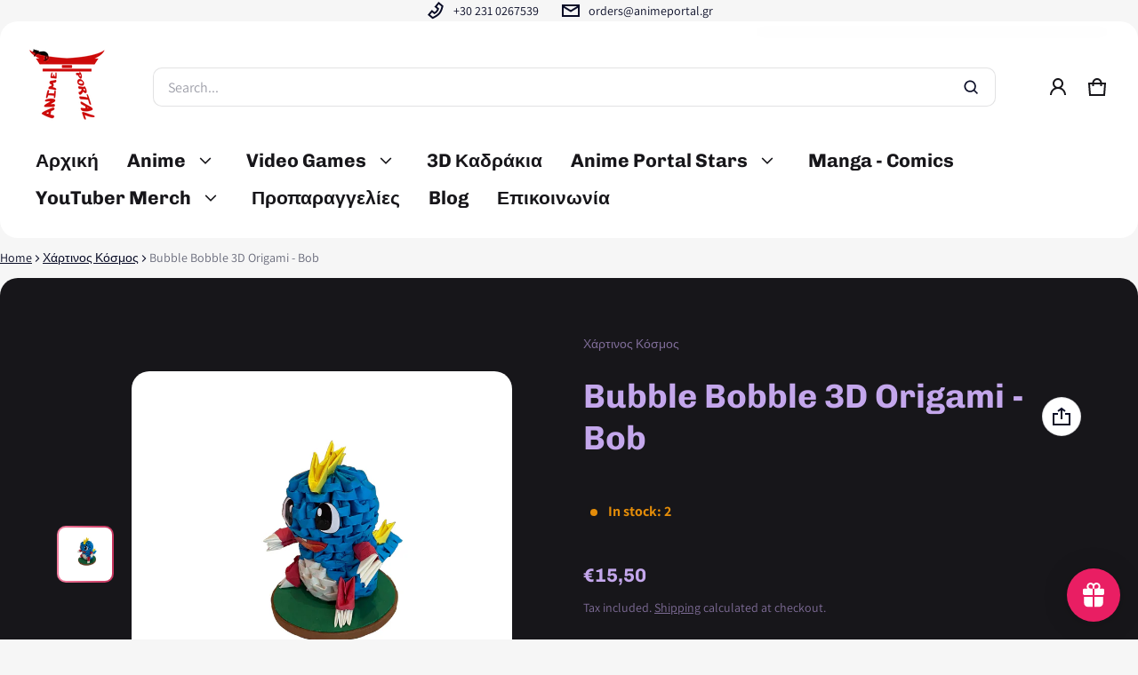

--- FILE ---
content_type: text/html; charset=utf-8
request_url: https://store.animeportal.gr/collections/%CF%87%CE%AC%CF%81%CF%84%CE%B9%CE%BD%CE%BF%CF%82-%CE%BA%CF%8C%CF%83%CE%BC%CE%BF%CF%82/products/bubble-bobble-3d-origami-bobble
body_size: 68356
content:
<!DOCTYPE html>
<html class="no-js" lang="en">
  <head>
    <!-- PostHog Tracking Code for https://store.animeportal.gr -->
    <script>
    !function(t,e){var o,n,p,r;e.__SV||(window.posthog=e,e._i=[],e.init=function(i,s,a){function g(t,e){var o=e.split(".");2==o.length&&(t=t[o[0]],e=o[1]),t[e]=function(){t.push([e].concat(Array.prototype.slice.call(arguments,0)))}}(p=t.createElement("script")).type="text/javascript",p.crossOrigin="anonymous",p.async=!0,p.src=s.api_host.replace(".i.posthog.com","-assets.i.posthog.com")+"/static/array.js",(r=t.getElementsByTagName("script")[0]).parentNode.insertBefore(p,r);var u=e;for(void 0!==a?u=e[a]=[]:a="posthog",u.people=u.people||[],u.toString=function(t){var e="posthog";return"posthog"!==a&&(e+="."+a),t||(e+=" (stub)"),e},u.people.toString=function(){return u.toString(1)+".people (stub)"},o="init capture register register_once register_for_session unregister unregister_for_session getFeatureFlag getFeatureFlagPayload isFeatureEnabled reloadFeatureFlags updateEarlyAccessFeatureEnrollment getEarlyAccessFeatures on onFeatureFlags onSessionId getSurveys getActiveMatchingSurveys renderSurvey canRenderSurvey identify setPersonProperties group resetGroups setPersonPropertiesForFlags resetPersonPropertiesForFlags setGroupPropertiesForFlags resetGroupPropertiesForFlags reset get_distinct_id getGroups get_session_id get_session_replay_url alias set_config startSessionRecording stopSessionRecording sessionRecordingStarted captureException loadToolbar get_property getSessionProperty createPersonProfile opt_in_capturing opt_out_capturing has_opted_in_capturing has_opted_out_capturing clear_opt_in_out_capturing debug getPageViewId captureTraceFeedback captureTraceMetric".split(" "),n=0;n<o.length;n++)g(u,o[n]);e._i.push([i,s,a])},e.__SV=1)}(document,window.posthog||[]);
    posthog.init('phc_jy2oawzIJFAqLcut7UxaK8Mi5apJkxWoiGqc9ZpAYPI', {
        api_host: 'https://kakashi.animeportal.gr',
        ui_host: 'https://eu.i.posthog.com',
        person_profiles: 'always',
    })
</script>
 
<meta charset="utf-8">
    <meta http-equiv="X-UA-Compatible" content="IE=edge">
    <meta name="viewport" content="width=device-width,initial-scale=1">
    <meta name="theme-color" content="">
    <link rel="canonical" href="https://store.animeportal.gr/products/bubble-bobble-3d-origami-bobble">
    <link rel="preconnect" href="https://cdn.shopify.com" crossorigin><link rel="preconnect" href="https://fonts.shopifycdn.com" crossorigin><link rel="icon" type="image/png" href="//store.animeportal.gr/cdn/shop/files/logo_concept1_1.png?crop=center&height=32&v=1647947972&width=32"><title>
      Bubble Bobble 3D Origami - Bob
&ndash; Anime Portal Store
</title>
    
      <meta name="description" content="Μοναδικό 3D origami του Bob από το Bubble Bobble.">
    
    <meta property="og:site_name" content="Anime Portal Store">
  <meta property="og:url" content="https://store.animeportal.gr/products/bubble-bobble-3d-origami-bobble">
  <meta property="og:title" content="Bubble Bobble 3D Origami - Bob">
  <meta property="og:type" content="product">
  <meta property="og:description" content="Μοναδικό 3D origami του Bob από το Bubble Bobble."><meta property="og:image" content="http://store.animeportal.gr/cdn/shop/products/img_3161.jpg?v=1672846461">
    <meta property="og:image:secure_url" content="https://store.animeportal.gr/cdn/shop/products/img_3161.jpg?v=1672846461">
    <meta property="og:image:width" content="2951">
    <meta property="og:image:height" content="2951"><meta property="og:price:amount" content="15,50">
    <meta property="og:price:currency" content="EUR"><meta name="twitter:card" content="summary_large_image">
  <meta name="twitter:title" content="Bubble Bobble 3D Origami - Bob">
  <meta name="twitter:description" content="Μοναδικό 3D origami του Bob από το Bubble Bobble.">
    <link rel="preload" as="font" href="//store.animeportal.gr/cdn/fonts/assistant/assistant_n4.9120912a469cad1cc292572851508ca49d12e768.woff2" type="font/woff2" crossorigin><link rel="preload" as="font" href="//store.animeportal.gr/cdn/fonts/assistant/assistant_n7.bf44452348ec8b8efa3aa3068825305886b1c83c.woff2" type="font/woff2" crossorigin><link rel="preload" as="font" href="//store.animeportal.gr/cdn/fonts/chivo/chivo_n7.4d81c6f06c2ff78ed42169d6ec4aefa6d5cb0ff0.woff2" type="font/woff2" crossorigin>
	
	<link rel="preload" as="font" href="//store.animeportal.gr/cdn/fonts/chivo/chivo_n7.4d81c6f06c2ff78ed42169d6ec4aefa6d5cb0ff0.woff2" type="font/woff2" crossorigin>

<style>@font-face {
  font-family: Assistant;
  font-weight: 400;
  font-style: normal;
  font-display: swap;
  src: url("//store.animeportal.gr/cdn/fonts/assistant/assistant_n4.9120912a469cad1cc292572851508ca49d12e768.woff2") format("woff2"),
       url("//store.animeportal.gr/cdn/fonts/assistant/assistant_n4.6e9875ce64e0fefcd3f4446b7ec9036b3ddd2985.woff") format("woff");
}
@font-face {
  font-family: Chivo;
  font-weight: 700;
  font-style: normal;
  font-display: swap;
  src: url("//store.animeportal.gr/cdn/fonts/chivo/chivo_n7.4d81c6f06c2ff78ed42169d6ec4aefa6d5cb0ff0.woff2") format("woff2"),
       url("//store.animeportal.gr/cdn/fonts/chivo/chivo_n7.a0e879417e089c259360eefc0ac3a3c8ea4e2830.woff") format("woff");
}
@font-face {
  font-family: Assistant;
  font-weight: 700;
  font-style: normal;
  font-display: swap;
  src: url("//store.animeportal.gr/cdn/fonts/assistant/assistant_n7.bf44452348ec8b8efa3aa3068825305886b1c83c.woff2") format("woff2"),
       url("//store.animeportal.gr/cdn/fonts/assistant/assistant_n7.0c887fee83f6b3bda822f1150b912c72da0f7b64.woff") format("woff");
}
@font-face {
  font-family: Chivo;
  font-weight: 700;
  font-style: normal;
  font-display: swap;
  src: url("//store.animeportal.gr/cdn/fonts/chivo/chivo_n7.4d81c6f06c2ff78ed42169d6ec4aefa6d5cb0ff0.woff2") format("woff2"),
       url("//store.animeportal.gr/cdn/fonts/chivo/chivo_n7.a0e879417e089c259360eefc0ac3a3c8ea4e2830.woff") format("woff");
}
:root {
	--font-body-family: Assistant, sans-serif;
	--font-body-weight: 400;
	--font-body-size: 1.6rem;
	--font-heading-family: Chivo, sans-serif;
	--font-heading-style: normal;
	--font-heading-weight: 700;

	--color-general-text-rgb: 9, 12, 38;
	--color-text-rgb: 9, 12, 38;
	--color-normal-text: #090c26;
	--color-light-text: rgba(var(--color-text-rgb), 0.6);
	--color-disabled-text: rgba(var(--color-text-rgb), 0.4);
	--color-border: rgba(var(--color-text-rgb), 0.12);
	--color-accent: #d61c5b;
	--color-accent-rgb: 214, 28, 91;
	--color-accent-gradient: linear-gradient(90deg, rgba(241, 124, 157, 1), rgba(196, 51, 92, 1) 100%);
	--color-background: #f6f6f6;
	--color-background-rgb: 246, 246, 246;
	--color-field-bg: #ffffff;
	--color-disable-bg: rgba(var(--color-text-rgb), 0.04);

	--color-button-text: #ffffff;
	--color-button-bg: #d61c5b;
	--color-button-bg-rgb: 214, 28, 91;
	--color-button-bg-gradient: #d61c5b;

	--color-sale-badge-text: #14583e;
	--color-sale-badge-bg: #e0f5ef;
	--color-lowstock-text: #872a0d;
	--color-lowstock-bg: #f3e6e2;

	--color-error: #EB544A;
	--color-success: #1CB859;
	--color-warning: #e38c09;

	--gutter-base: 0.8rem;
	--gutter: var(--gutter-base);
	--gutter-container: calc(var(--gutter-base) * 2);
	--type-scale: 1.125;
	--heading-1: calc(var(--heading-2) * var(--type-scale));
	--heading-2: calc(var(--heading-3) * var(--type-scale));
	--heading-3: calc(var(--heading-4) * var(--type-scale));
	--heading-4: calc(var(--heading-5) * var(--type-scale));
	--heading-5: calc(var(--heading-6) * var(--type-scale));
	--heading-6: var(--font-body-size);

	--form-field-lg: 44px;
 	--form-field-sm: 36px;

	--corner-radius: 10px;
	--corner-radius-lg: 20px;
	--popup-shadow: 0px 1px 4px 0px rgba(var(--color-general-text-rgb), 0.1), 0px 4px 15px 1px rgba(var(--color-general-text-rgb), 0.05);
	--timing-function-on: cubic-bezier(.2,.7,.1,1);
  	--timing-function-off: cubic-bezier(.1,.4,.5,1);
	--lazy-load: cubic-bezier(.17,.84,.4,1);
  	--progress-indicator-height: 4px;
}

.color-scheme-1 {
	--color-text-rgb: 23, 22, 26;
	--color-normal-text: #17161a;
	--color-background: #ffffff;
	--color-background-rgb: 255, 255, 255;
	--color-light-text: rgba(var(--color-text-rgb), 0.6);
	--color-disabled-text: rgba(var(--color-text-rgb), 0.4);
	--color-border: rgba(var(--color-text-rgb), 0.12);
	--color-disable-bg: rgba(var(--color-text-rgb), 0.04);
}

.color-scheme-2 {
	--color-text-rgb: 196, 167, 236;
	--color-normal-text: #c4a7ec;
	--color-background: #17161a;
	--color-background-rgb: 23, 22, 26;
	--color-light-text: rgba(var(--color-text-rgb), 0.6);
	--color-disabled-text: rgba(var(--color-text-rgb), 0.4);
	--color-border: rgba(var(--color-text-rgb), 0.12);
	--color-disable-bg: rgba(var(--color-text-rgb), 0.04);
}
@media (min-width: 459px) {
	:root {
    --gutter-base: 1.2rem;
    --type-scale: 1.25;
    --progress-indicator-height: 6px;

	}
}
@media (min-width: 769px) {
	:root {
		--gutter-base: 1.6rem;
    --progress-indicator-height: 8px;
	}
}
@media (min-width: 1025px) {
	:root {
		--type-scale: 1.333;
	}
}
@media (min-width: 1681px) {
	:root {
		--gutter-base: 2rem;
		--type-scale: 1.414;

	}
}
</style>

    <script>window.performance && window.performance.mark && window.performance.mark('shopify.content_for_header.start');</script><meta name="facebook-domain-verification" content="kegc79uhbuiu9uj35c8921deabbb7i">
<meta name="facebook-domain-verification" content="iupd86ts8cvqs92q9aznrlluzvn6i0">
<meta name="google-site-verification" content="UYd8qJndffU_lf132WDc0QFGPK7pLj0b8tGzftqIxqE">
<meta id="shopify-digital-wallet" name="shopify-digital-wallet" content="/58601504933/digital_wallets/dialog">
<meta name="shopify-checkout-api-token" content="6493361658904f50eeb03ae64e99d6e8">
<meta id="in-context-paypal-metadata" data-shop-id="58601504933" data-venmo-supported="false" data-environment="production" data-locale="en_US" data-paypal-v4="true" data-currency="EUR">
<link rel="alternate" type="application/json+oembed" href="https://store.animeportal.gr/products/bubble-bobble-3d-origami-bobble.oembed">
<script async="async" src="/checkouts/internal/preloads.js?locale=en-GR"></script>
<script id="shopify-features" type="application/json">{"accessToken":"6493361658904f50eeb03ae64e99d6e8","betas":["rich-media-storefront-analytics"],"domain":"store.animeportal.gr","predictiveSearch":true,"shopId":58601504933,"locale":"en"}</script>
<script>var Shopify = Shopify || {};
Shopify.shop = "anime-portal-store.myshopify.com";
Shopify.locale = "en";
Shopify.currency = {"active":"EUR","rate":"1.0"};
Shopify.country = "GR";
Shopify.theme = {"name":"Electro","id":173710344525,"schema_name":"Electro","schema_version":"1.3.2","theme_store_id":2164,"role":"main"};
Shopify.theme.handle = "null";
Shopify.theme.style = {"id":null,"handle":null};
Shopify.cdnHost = "store.animeportal.gr/cdn";
Shopify.routes = Shopify.routes || {};
Shopify.routes.root = "/";</script>
<script type="module">!function(o){(o.Shopify=o.Shopify||{}).modules=!0}(window);</script>
<script>!function(o){function n(){var o=[];function n(){o.push(Array.prototype.slice.apply(arguments))}return n.q=o,n}var t=o.Shopify=o.Shopify||{};t.loadFeatures=n(),t.autoloadFeatures=n()}(window);</script>
<script id="shop-js-analytics" type="application/json">{"pageType":"product"}</script>
<script defer="defer" async type="module" src="//store.animeportal.gr/cdn/shopifycloud/shop-js/modules/v2/client.init-shop-cart-sync_BN7fPSNr.en.esm.js"></script>
<script defer="defer" async type="module" src="//store.animeportal.gr/cdn/shopifycloud/shop-js/modules/v2/chunk.common_Cbph3Kss.esm.js"></script>
<script defer="defer" async type="module" src="//store.animeportal.gr/cdn/shopifycloud/shop-js/modules/v2/chunk.modal_DKumMAJ1.esm.js"></script>
<script type="module">
  await import("//store.animeportal.gr/cdn/shopifycloud/shop-js/modules/v2/client.init-shop-cart-sync_BN7fPSNr.en.esm.js");
await import("//store.animeportal.gr/cdn/shopifycloud/shop-js/modules/v2/chunk.common_Cbph3Kss.esm.js");
await import("//store.animeportal.gr/cdn/shopifycloud/shop-js/modules/v2/chunk.modal_DKumMAJ1.esm.js");

  window.Shopify.SignInWithShop?.initShopCartSync?.({"fedCMEnabled":true,"windoidEnabled":true});

</script>
<script>(function() {
  var isLoaded = false;
  function asyncLoad() {
    if (isLoaded) return;
    isLoaded = true;
    var urls = ["https:\/\/gdprcdn.b-cdn.net\/js\/gdpr_cookie_consent.min.js?shop=anime-portal-store.myshopify.com","https:\/\/cdn.shopify.com\/s\/files\/1\/0586\/0150\/4933\/t\/2\/assets\/loy_58601504933.js?v=1627741877\u0026shop=anime-portal-store.myshopify.com","https:\/\/tabs.stationmade.com\/registered-scripts\/tabs-by-station.js?shop=anime-portal-store.myshopify.com","https:\/\/trust.conversionbear.com\/script?app=trust_badge\u0026shop=anime-portal-store.myshopify.com","https:\/\/apps.hiko.link\/js\/hiko-auth.js?shop=anime-portal-store.myshopify.com","https:\/\/cdn.ordersify.com\/sdk\/productalerts-shopify.js?shop=anime-portal-store.myshopify.com","https:\/\/chimpstatic.com\/mcjs-connected\/js\/users\/b9fb2ec6df506d7bd5b5a21c1\/99de678f6f5a31f0b43b33f41.js?shop=anime-portal-store.myshopify.com","https:\/\/cdn.nfcube.com\/instafeed-7d7642afa6eb964fd291cad9bc60aced.js?shop=anime-portal-store.myshopify.com","https:\/\/announcement-bar.conversionbear.com\/script?app=announcement-bar\u0026shop=anime-portal-store.myshopify.com"];
    for (var i = 0; i < urls.length; i++) {
      var s = document.createElement('script');
      s.type = 'text/javascript';
      s.async = true;
      s.src = urls[i];
      var x = document.getElementsByTagName('script')[0];
      x.parentNode.insertBefore(s, x);
    }
  };
  if(window.attachEvent) {
    window.attachEvent('onload', asyncLoad);
  } else {
    window.addEventListener('load', asyncLoad, false);
  }
})();</script>
<script id="__st">var __st={"a":58601504933,"offset":7200,"reqid":"70e03143-78ed-415a-a392-335e4db5d7b5-1769809737","pageurl":"store.animeportal.gr\/collections\/%CF%87%CE%AC%CF%81%CF%84%CE%B9%CE%BD%CE%BF%CF%82-%CE%BA%CF%8C%CF%83%CE%BC%CE%BF%CF%82\/products\/bubble-bobble-3d-origami-bobble","u":"e017ffe1d6a2","p":"product","rtyp":"product","rid":8131302949029};</script>
<script>window.ShopifyPaypalV4VisibilityTracking = true;</script>
<script id="captcha-bootstrap">!function(){'use strict';const t='contact',e='account',n='new_comment',o=[[t,t],['blogs',n],['comments',n],[t,'customer']],c=[[e,'customer_login'],[e,'guest_login'],[e,'recover_customer_password'],[e,'create_customer']],r=t=>t.map((([t,e])=>`form[action*='/${t}']:not([data-nocaptcha='true']) input[name='form_type'][value='${e}']`)).join(','),a=t=>()=>t?[...document.querySelectorAll(t)].map((t=>t.form)):[];function s(){const t=[...o],e=r(t);return a(e)}const i='password',u='form_key',d=['recaptcha-v3-token','g-recaptcha-response','h-captcha-response',i],f=()=>{try{return window.sessionStorage}catch{return}},m='__shopify_v',_=t=>t.elements[u];function p(t,e,n=!1){try{const o=window.sessionStorage,c=JSON.parse(o.getItem(e)),{data:r}=function(t){const{data:e,action:n}=t;return t[m]||n?{data:e,action:n}:{data:t,action:n}}(c);for(const[e,n]of Object.entries(r))t.elements[e]&&(t.elements[e].value=n);n&&o.removeItem(e)}catch(o){console.error('form repopulation failed',{error:o})}}const l='form_type',E='cptcha';function T(t){t.dataset[E]=!0}const w=window,h=w.document,L='Shopify',v='ce_forms',y='captcha';let A=!1;((t,e)=>{const n=(g='f06e6c50-85a8-45c8-87d0-21a2b65856fe',I='https://cdn.shopify.com/shopifycloud/storefront-forms-hcaptcha/ce_storefront_forms_captcha_hcaptcha.v1.5.2.iife.js',D={infoText:'Protected by hCaptcha',privacyText:'Privacy',termsText:'Terms'},(t,e,n)=>{const o=w[L][v],c=o.bindForm;if(c)return c(t,g,e,D).then(n);var r;o.q.push([[t,g,e,D],n]),r=I,A||(h.body.append(Object.assign(h.createElement('script'),{id:'captcha-provider',async:!0,src:r})),A=!0)});var g,I,D;w[L]=w[L]||{},w[L][v]=w[L][v]||{},w[L][v].q=[],w[L][y]=w[L][y]||{},w[L][y].protect=function(t,e){n(t,void 0,e),T(t)},Object.freeze(w[L][y]),function(t,e,n,w,h,L){const[v,y,A,g]=function(t,e,n){const i=e?o:[],u=t?c:[],d=[...i,...u],f=r(d),m=r(i),_=r(d.filter((([t,e])=>n.includes(e))));return[a(f),a(m),a(_),s()]}(w,h,L),I=t=>{const e=t.target;return e instanceof HTMLFormElement?e:e&&e.form},D=t=>v().includes(t);t.addEventListener('submit',(t=>{const e=I(t);if(!e)return;const n=D(e)&&!e.dataset.hcaptchaBound&&!e.dataset.recaptchaBound,o=_(e),c=g().includes(e)&&(!o||!o.value);(n||c)&&t.preventDefault(),c&&!n&&(function(t){try{if(!f())return;!function(t){const e=f();if(!e)return;const n=_(t);if(!n)return;const o=n.value;o&&e.removeItem(o)}(t);const e=Array.from(Array(32),(()=>Math.random().toString(36)[2])).join('');!function(t,e){_(t)||t.append(Object.assign(document.createElement('input'),{type:'hidden',name:u})),t.elements[u].value=e}(t,e),function(t,e){const n=f();if(!n)return;const o=[...t.querySelectorAll(`input[type='${i}']`)].map((({name:t})=>t)),c=[...d,...o],r={};for(const[a,s]of new FormData(t).entries())c.includes(a)||(r[a]=s);n.setItem(e,JSON.stringify({[m]:1,action:t.action,data:r}))}(t,e)}catch(e){console.error('failed to persist form',e)}}(e),e.submit())}));const S=(t,e)=>{t&&!t.dataset[E]&&(n(t,e.some((e=>e===t))),T(t))};for(const o of['focusin','change'])t.addEventListener(o,(t=>{const e=I(t);D(e)&&S(e,y())}));const B=e.get('form_key'),M=e.get(l),P=B&&M;t.addEventListener('DOMContentLoaded',(()=>{const t=y();if(P)for(const e of t)e.elements[l].value===M&&p(e,B);[...new Set([...A(),...v().filter((t=>'true'===t.dataset.shopifyCaptcha))])].forEach((e=>S(e,t)))}))}(h,new URLSearchParams(w.location.search),n,t,e,['guest_login'])})(!0,!0)}();</script>
<script integrity="sha256-4kQ18oKyAcykRKYeNunJcIwy7WH5gtpwJnB7kiuLZ1E=" data-source-attribution="shopify.loadfeatures" defer="defer" src="//store.animeportal.gr/cdn/shopifycloud/storefront/assets/storefront/load_feature-a0a9edcb.js" crossorigin="anonymous"></script>
<script data-source-attribution="shopify.dynamic_checkout.dynamic.init">var Shopify=Shopify||{};Shopify.PaymentButton=Shopify.PaymentButton||{isStorefrontPortableWallets:!0,init:function(){window.Shopify.PaymentButton.init=function(){};var t=document.createElement("script");t.src="https://store.animeportal.gr/cdn/shopifycloud/portable-wallets/latest/portable-wallets.en.js",t.type="module",document.head.appendChild(t)}};
</script>
<script data-source-attribution="shopify.dynamic_checkout.buyer_consent">
  function portableWalletsHideBuyerConsent(e){var t=document.getElementById("shopify-buyer-consent"),n=document.getElementById("shopify-subscription-policy-button");t&&n&&(t.classList.add("hidden"),t.setAttribute("aria-hidden","true"),n.removeEventListener("click",e))}function portableWalletsShowBuyerConsent(e){var t=document.getElementById("shopify-buyer-consent"),n=document.getElementById("shopify-subscription-policy-button");t&&n&&(t.classList.remove("hidden"),t.removeAttribute("aria-hidden"),n.addEventListener("click",e))}window.Shopify?.PaymentButton&&(window.Shopify.PaymentButton.hideBuyerConsent=portableWalletsHideBuyerConsent,window.Shopify.PaymentButton.showBuyerConsent=portableWalletsShowBuyerConsent);
</script>
<script>
  function portableWalletsCleanup(e){e&&e.src&&console.error("Failed to load portable wallets script "+e.src);var t=document.querySelectorAll("shopify-accelerated-checkout .shopify-payment-button__skeleton, shopify-accelerated-checkout-cart .wallet-cart-button__skeleton"),e=document.getElementById("shopify-buyer-consent");for(let e=0;e<t.length;e++)t[e].remove();e&&e.remove()}function portableWalletsNotLoadedAsModule(e){e instanceof ErrorEvent&&"string"==typeof e.message&&e.message.includes("import.meta")&&"string"==typeof e.filename&&e.filename.includes("portable-wallets")&&(window.removeEventListener("error",portableWalletsNotLoadedAsModule),window.Shopify.PaymentButton.failedToLoad=e,"loading"===document.readyState?document.addEventListener("DOMContentLoaded",window.Shopify.PaymentButton.init):window.Shopify.PaymentButton.init())}window.addEventListener("error",portableWalletsNotLoadedAsModule);
</script>

<script type="module" src="https://store.animeportal.gr/cdn/shopifycloud/portable-wallets/latest/portable-wallets.en.js" onError="portableWalletsCleanup(this)" crossorigin="anonymous"></script>
<script nomodule>
  document.addEventListener("DOMContentLoaded", portableWalletsCleanup);
</script>

<link id="shopify-accelerated-checkout-styles" rel="stylesheet" media="screen" href="https://store.animeportal.gr/cdn/shopifycloud/portable-wallets/latest/accelerated-checkout-backwards-compat.css" crossorigin="anonymous">
<style id="shopify-accelerated-checkout-cart">
        #shopify-buyer-consent {
  margin-top: 1em;
  display: inline-block;
  width: 100%;
}

#shopify-buyer-consent.hidden {
  display: none;
}

#shopify-subscription-policy-button {
  background: none;
  border: none;
  padding: 0;
  text-decoration: underline;
  font-size: inherit;
  cursor: pointer;
}

#shopify-subscription-policy-button::before {
  box-shadow: none;
}

      </style>

<script>window.performance && window.performance.mark && window.performance.mark('shopify.content_for_header.end');</script>

    <style>
     img{max-width:100%;height:auto;vertical-align:middle}ol,ul{margin:0;padding:0}ol ol,ol ul,ul ol,ul ul{padding-left:16px}.ls-none{list-style:none}iframe{border:0;max-width:100%}table{border-collapse:collapse;text-align:left;width:100%}thead th{border-bottom:1px solid var(--color-border)}td,th{padding:24px 16px}table tr{border-bottom:1px solid var(--color-border)}table tr:hover{background-color:var(--color-hover-item)}table::-webkit-scrollbar{display:none}*{box-sizing:border-box}html{font-size:62.5%}body{height:100%;margin:0;font-size:var(--font-body-size);line-height:calc(var(--font-body-size) * 1.5);font-family:var(--font-body-family);font-weight:var(--font-body-weight);color:var(--color-normal-text);background:var(--color-background);-webkit-text-size-adjust:100%;-webkit-tap-highlight-color:transparent;-webkit-font-smoothing:antialiased}.ctnr{padding-block:calc(var(--gutter-base) * 4);padding-inline:calc(var(--gutter-base) * 2);margin:0 auto}.ctnr-sm{padding-block:0;margin-block:calc(var(--gutter-base) * 2)}.rw{display:flex;flex-wrap:wrap;margin:0 calc(-1 * var(--gutter))}.clm{flex:1 0 auto;padding:0 var(--gutter);width:calc(var(--grid-ratio,100%/12) * var(--w-xs));max-width:calc(var(--grid-ratio,100%/12) * var(--w-xs))}.h1,.h2,.h3,.h4,.h5,.h6,.headline,h1,h2,h3,h4,h5,h6{font-family:var(--font-heading-family);font-style:var(--font-heading-style);font-weight:var(--font-heading-weight);line-height:1.25;margin:0 0 var(--gutter-base);word-break:break-word}.headline{font-size:calc(var(--heading-1) * var(--type-scale))}.h1,h1{font-size:var(--heading-1)}.h2,h2{font-size:var(--heading-2)}.h3,h3{font-size:var(--heading-3)}.h4,h4{font-size:var(--heading-4)}.h5,h5{font-size:var(--heading-5)}.h6,h6{font-size:var(--heading-6)}.subtext{font-size:1.4rem;line-height:1.5}.fs-body{font-size:var(--font-body-size)}.m-auto{margin:auto}.m-0-auto{margin:0 auto}.m-zero{margin:0}.mt-4x{margin-top:calc(var(--gutter-base) * 4)}.mt-4{margin-top:4px}.mt-8{margin-top:8px}.mt-12{margin-top:12px}.mt-16{margin-top:16px}.mt-24{margin-top:24px}.mt-32{margin-top:32px}.mt-36{margin-top:36px}.mt-48{margin-top:48px}.mt-64{margin-top:64px}.mt-2x{margin-top:calc(var(--gutter-base) * 2)}.mb-0{margin-bottom:0}.mb-4{margin-bottom:4px}.mb-8{margin-bottom:8px}.mb-12{margin-bottom:12px}.mb-16{margin-bottom:16px}.mb-20{margin-bottom:20px}.mb-24{margin-bottom:24px}.mb-32{margin-bottom:32px}.mb-36{margin-bottom:36px}.mb-48{margin-bottom:48px}.mb-64{margin-bottom:64px}.mr-8{margin-right:8px}.mr-12{margin-right:12px}.mr-16{margin-right:16px}.mr-20{margin-right:20px}.mr-minus{margin-right:calc(var(--gutter-container) * -1)}.ml-4{margin-left:4px}.ml-8{margin-left:8px}.ml-12{margin-left:12px}.ml-16{margin-left:16px}.ml-20{margin-left:20px}.ml-minus{margin-left:calc(var(--gutter-container) * -1)}.p-2x{padding:calc(var(--gutter-base) * 2)}.p-4x{padding:calc(var(--gutter-base) * 4)}.p-zero{padding:0}.p-20{padding:20px}.pt-0{padding-top:0!important}.pt-4{padding-top:4px}.pt-8{padding-top:8px}.pt-10{padding-top:10px}.pt-12{padding-top:12px}.pt-16{padding-top:16px}.pt-20{padding-top:20px}.pt-24{padding-top:24px}.pt-32{padding-top:32px}.pt-36{padding-top:36px}.pb-3x{padding-bottom:calc(var(--gutter-base) * 3)}.pb-0{padding-bottom:0!important}.pb-4{padding-bottom:4px}.pb-8{padding-bottom:8px}.pb-12{padding-bottom:12px}.pb-16{padding-bottom:16px}.pb-24{padding-bottom:24px}.pb-32{padding-bottom:32px}.pb-40{padding-bottom:40px}.pr-0{padding-right:0}.pr-12{padding-right:12px}.pr-20{padding-right:20px}.pr-24{padding-right:24px}.pr-36{padding-right:36px}.pl-0{padding-left:0}.pl-12{padding-left:12px}.pl-20{padding-left:20px}.pl-24{padding-left:24px}.pl-40{padding-left:40px}.pl-56{padding-left:56px}.h-100{height:100%}.h-100v{height:100vh}.mah-100{max-height:100%}.mah-100v{max-height:100vh}.mih{min-height:var(--mih,100vh)}[style*="--h-xs"]{height:var(--h-xs)}[style*="--mh-xs"]{min-height:var(--mh-xs)}.w-100{width:100%}.w-100v{width:100vw}.w-auto{width:auto}.maw-100{max-width:100%}.maw-fit-content{max-width:fit-content}.miw{min-width:var(--miw,100vw)}.ws-nowrap{white-space:nowrap}.wb-break-word{word-break:break-word}.tt-up{text-transform:uppercase}.tt-cap{text-transform:capitalize}.td-none{text-decoration:none}.td-underline{text-decoration:underline}.fw-b{font-weight:700}.fw-700{font-weight:700}.ta-left{text-align:left}.ta-right{text-align:right}.ta-center{text-align:center}.outline-zero{outline:0}.f-default{filter:drop-shadow(.5px -.5px 0px #fff) drop-shadow(-.5px .5px 0px #fff) drop-shadow(.5px -.5px 0px #fff) drop-shadow(.5px .5px 0px #fff)}.bs-none{box-shadow:none}.bg-transparent{background:0 0!important}.d-none,.hidden,[hidden],a[href="#"].hide-no-link,a[href^="/"].hide-no-link~span{display:none}.not-allowed{cursor:not-allowed}.disable-link{pointer-events:none}.d-none-important,.hide-empty:empty{display:none!important}.visible-xs{visibility:visible}.hidden-xs{visibility:hidden}.d-block{display:block}.d-inline-block{display:inline-block}.d-inline-flex{display:inline-flex}.d-flex{display:flex}.d-grid{display:grid}.flex-1{flex:1}.fg-1{flex-grow:1}.fs-0{flex-shrink:0}.fw-wrap{flex-wrap:wrap}.fw-nowrap{flex-wrap:nowrap}.fd-row{flex-direction:row}.fd-row-reverse{flex-direction:row-reverse}.fd-column{flex-direction:column}.fd-column-reverse{flex-direction:column-reverse}.start-xs{justify-content:flex-start}.end-xs{justify-content:flex-end}.center-xs{justify-content:center}.between-xs{justify-content:space-between}.around-xs{justify-content:space-around}.top-xs{align-items:flex-start}.bottom-xs{align-items:flex-end}.middle-xs{align-items:center}.c-gap{column-gap:calc(var(--gutter) * 2)}.gap-1{grid-gap:1px}.gap-4{grid-gap:4px}.gap-6{grid-gap:6px}.gap-8{grid-gap:8px}.gap-12{grid-gap:12px}.gap-16{grid-gap:16px}.gap-20{grid-gap:20px}.gap-24{grid-gap:24px}.gap-32{grid-gap:32px}.gap-36{grid-gap:36px}.gap-half{gap:calc(var(--gutter-base) * .5)}.gap-1x{grid-gap:var(--gutter-base)}.gap-2x{gap:calc(var(--gutter-base) * 2)}.c-gap-8{column-gap:8px}.c-gap-12{column-gap:12px}.c-gap-2x{column-gap:calc(var(--gutter-base) * 2)}.c-gap-10{column-gap:10px}.c-gap-24{column-gap:24px}.r-gap-4{row-gap:4px}.r-gap-8{row-gap:8px}.r-gap-10{row-gap:10px}.r-gap-12{row-gap:12px}.r-gap-16{row-gap:16px}.r-gap-20{row-gap:20px}.r-gap-24{row-gap:24px}.r-gap-32{row-gap:32px}.r-gap-48{row-gap:48px}.r-gap-3x{row-gap:calc(var(--gutter-base) * 3)}.r-gap-4x{row-gap:calc(var(--gutter-base) * 4)}.gap-equal{row-gap:calc(var(--gutter) * 2)}.gap-unequal{row-gap:calc(var(--gutter) * 3)}[style*="--gc-xs"]{grid-column:var(--gc-xs)}[style*="--gr-xs"]{grid-row:var(--gr-xs)}[style*="--gtc-equal"]{grid-template-columns:repeat(var(--gtc-equal),1fr)}.opacity-0{opacity:0}.opacity-1{opacity:1}.o-hidden{overflow:hidden}.o-visible{overflow:visible}.o-scroll{overflow:scroll}.o-auto{overflow:auto}.ox-auto{overflow-x:auto}.oy-scroll{overflow-y:scroll}.oy-auto{overflow-y:auto}.p-relative{position:relative}.p-absolute{position:absolute}.p-fixed{position:fixed}.p-sticky{position:sticky}.top-0{top:0}.left-0{left:0}.right-0{right:0}.bottom-0{bottom:0}.bottom-16{bottom:16px}.middle-y{top:50%;transform:translateY(-50%)}.middle-x{left:50%;transform:translateX(-50%)}.b-zero{border:none!important}.br-50p{border-radius:50%}.br-zero{border-radius:0!important}.corner-radius-sm{border-radius:var(--corner-radius);overflow:hidden;-webkit-transform:translateZ(0)}.corner-radius-lg{border-radius:var(--corner-radius-lg);overflow:hidden;-webkit-transform:translateZ(0)}.bs-card{box-shadow:0 4px 4px -4px rgba(var(--color-general-text-rgb),.04)}.zi-1{z-index:1}.zi-2{z-index:2}.zi-3{z-index:3}.zi-4{z-index:4}.zi-6{z-index:6}.zi-7{z-index:7}.zi-8{z-index:8}.zi-9{z-index:9}.zi-10{z-index:10}.zi-m-1{z-index:-1}.c-pointer{cursor:pointer}.c-zoom-in{cursor:zoom-in}.pe-none{pointer-events:none}.visually-hidden,.visually-hidden-focusable:not(:focus):not(:focus-within){border:0!important;clip:rect(0 0 0 0)!important;-webkit-clip-path:inset(50%)!important;clip-path:inset(50%)!important;height:1px!important;margin:-1px!important;overflow:hidden!important;padding:0!important;position:absolute!important;width:1px!important;white-space:nowrap!important;transition:none}.op-top{object-position:top}.of-cover{object-fit:cover}.of-contain{object-fit:contain}.center-middle{top:50%;left:50%;transform:translate(-50%,-50%)}.scrollable{scroll-behavior:smooth;-webkit-overflow-scrolling:touch;scroll-snap-stop:always}.scrollable-y{scroll-snap-type:y mandatory;overflow-y:auto}.scrollable-x{scroll-snap-type:x mandatory}.scrollable-stop-always{scroll-snap-stop:always}.scrollable-aln-start{scroll-snap-align:start}.scrl-bhvr-auto{scroll-behavior:auto}.disable-scrollbars{-ms-overflow-style:none;scrollbar-width:none}.disable-scrollbars::-webkit-scrollbar{background:0 0;width:0;height:0}.media,.media-wrapper{aspect-ratio:var(--ratio)}@media (min-width:459px){.ctnr-sm{margin-block:var(--gutter-base)}[style*="--w-sm"]{width:calc(var(--grid-ratio,100%/12) * var(--w-sm));max-width:calc(var(--grid-ratio,100%/12) * var(--w-sm))}[style*="--h-sm"]{height:var(--h-sm)}[style*="--mh-sm"]{min-height:var(--mh-sm)}[style*="--mw-sm"]{max-width:var(--mw-sm)}[style*="--gc-sm"]{grid-column:var(--gc-sm)}[style*="--gr-sm"]{grid-row:var(--gr-sm)}.w-sm-auto{width:auto}.d-block-sm{display:block}.d-none-sm{display:none}.d-flex-sm{display:flex}.fd-row-sm{flex-direction:row}.fd-row-reverse-sm{flex-direction:row-reverse}.fd-column-sm{flex-direction:column}.fd-column-reverse-sm{flex-direction:column-reverse}.visible-sm{visibility:visible}.hidden-sm{visibility:hidden}.start-sm{justify-content:flex-start}.end-sm{justify-content:flex-end}.center-sm{justify-content:center}.between-sm{justify-content:space-between}.top-sm{align-items:flex-start}.bottom-sm{align-items:flex-end}.middle-sm{align-items:center}.m-zero-sm{margin:0}.mt-sm-12{margin-top:12px}.mt-sm-24{margin-top:24px}.mt-sm-32{margin-top:32px}.mt-sm-40{margin-top:40px}.mt-sm-48{margin-top:48px}.mt-sm-64{margin-top:64px}.mb-sm-12{margin-bottom:12px}.mb-sm-24{margin-bottom:24px}.mb-sm-32{margin-bottom:32px}.mb-sm-36{margin-bottom:36px}.mb-sm-48{margin-bottom:48px}.mb-sm-64{margin-bottom:64px}.mr-sm-12{margin-right:12px}.p-zero-sm{padding:0}.pt-sm-16{padding-top:16px}.pb-sm-16{padding-bottom:16px}.pb-sm-36{padding-bottom:36px}.pl-sm-68{padding-left:68px}.gap-sm-24{grid-gap:24px}.r-gap-sm-24{row-gap:24px}.r-gap-sm-36{row-gap:36px}.r-gap-sm-64{row-gap:64px}}@media (min-width:769px){[style*="--w-md"]{width:calc(var(--grid-ratio,100%/12) * var(--w-md));max-width:calc(var(--grid-ratio,100%/12) * var(--w-md))}[style*="--h-md"]{height:var(--h-md)}[style*="--mh-md"]{min-height:var(--mh-md)}[style*="--gc-md"]{grid-column:var(--gc-md)}[style*="--gr-md"]{grid-row:var(--gr-md)}[style*="--gtc-equal-md"]{grid-template-columns:repeat(var(--gtc-equal-md),1fr)}[style*="--ratio-md:"]{aspect-ratio:var(--ratio-md)}.h-md-100{height:100%}.w-md-100v{width:100vw}.maw-md-100{max-width:100%}.d-block-md{display:block}.d-none-md{display:none}.d-flex-md{display:flex}.d-grid-md{display:grid}.fd-row-md{flex-direction:row}.fd-column-md{flex-direction:column}.visible-md{visibility:visible}.hidden-md{visibility:hidden}.start-md{justify-content:flex-start}.end-md{justify-content:flex-end}.center-md{justify-content:center}.between-md{justify-content:space-between}.top-md{align-items:flex-start}.bottom-md{align-items:flex-end}.middle-md{align-items:center}.fd-row-reverse-md{flex-direction:row-reverse}.p-relative-md{position:relative}.p-absolute-md{position:absolute}.ta-left-md{text-align:left}.m-zero-md{margin:0}.mr-md-0{margin-right:0}.mr-md-16{margin-right:16px}.mr-md-24{margin-right:24px}.ml-md-0{margin-left:0}.ml-md-16{margin-left:16px}.ml-md-24{margin-left:24px}.mt-md-0{margin-top:0}.mt-md-12{margin-top:12px}.mt-md-16{margin-top:16px}.mt-md-24{margin-top:24px}.mt-md-32{margin-top:32px}.mt-md-40{margin-top:40px}.mt-md-48{margin-top:48px}.mt-md-56{margin-top:56px}.mt-md-64{margin-top:64px}.mt-md-80{margin-top:80px}.mb-md-0{margin-bottom:0}.mb-md-4{margin-bottom:4px}.mb-md-8{margin-bottom:8px}.mb-md-12{margin-bottom:12px}.mb-md-16{margin-bottom:16px}.mb-md-24{margin-bottom:24px}.mb-md-32{margin-bottom:32px}.mb-md-36{margin-bottom:36px}.mb-md-40{margin-bottom:40px}.mb-md-48{margin-bottom:48px}.mb-md-64{margin-bottom:64px}.mb-md-80{margin-bottom:80px}.fw-nowrap-md{flex-wrap:nowrap}.p-zero-md{padding:0}.pt-md-0{padding-top:0}.pt-md-8{padding-top:8px}.pt-md-12{padding-top:12px}.pt-md-20{padding-top:20px}.pt-md-24{padding-top:24px}.pt-md-32{padding-top:32px}.pt-md-48{padding-top:48px}.pt-md-64{padding-top:64px}.pb-md-0{padding-bottom:0!important}.pb-md-8{padding-bottom:8px}.pb-md-12{padding-bottom:12px}.pb-md-16{padding-bottom:16px}.pb-md-20{padding-bottom:20px}.pb-md-24{padding-bottom:24px}.pb-md-32{padding-bottom:32px}.pb-md-48{padding-bottom:48px}.pb-md-64{padding-bottom:64px}.pb-md-96{padding-bottom:96px}.pr-md-0{padding-right:0}.pr-md-20{padding-right:20px}.pr-md-24{padding-right:24px}.pr-md-40{padding-right:40px}.pr-md-48{padding-right:48px}.pl-md-20{padding-left:20px}.pl-md-24{padding-left:24px}.pl-md-80{padding-left:80px}.pl-md-96{padding-left:96px}.c-gap-md{column-gap:calc(var(--gutter) * 2)}.c-gap-md-16{column-gap:16px}.c-gap-md-48{column-gap:48px}.gap-md-zero{grid-gap:0px}.gap-md-8{grid-gap:8px}.gap-md-16{grid-gap:16px}.gap-md-24{grid-gap:24px}.gap-md-32{grid-gap:32px}.gap-md-40{grid-gap:40px}.r-gap-md-4{row-gap:4px}.r-gap-md-24{row-gap:24px}.r-gap-md-32{row-gap:32px}.r-gap-md-36{row-gap:36px}.ox-md-auto{overflow-x:auto}.media-md{aspect-ratio:var(--ratio-md)}}@media (min-width:1025px){[style*="--w-lg"]{width:calc(var(--grid-ratio,100%/12) * var(--w-lg));max-width:calc(var(--grid-ratio,100%/12) * var(--w-lg))}[style*="--h-lg"]{height:var(--h-lg)}.p-relative-lg{position:relative}.maw-lg-100{max-width:100%}.d-block-lg{display:block}.d-none-lg{display:none}.d-flex-lg{display:flex}.ta-left-lg{text-align:left}.ta-right-lg{text-align:right}.oy-scroll-lg{overflow-y:scroll}.visible-lg{visibility:visible}.hidden-lg{visibility:hidden}.start-lg{justify-content:flex-start}.end-lg{justify-content:flex-end}.center-lg{justify-content:center}.between-lg{justify-content:space-between}.top-lg{align-items:flex-start}.bottom-lg{align-items:flex-end}.fd-row-lg{flex-direction:row}.fd-column-lg{flex-direction:column}.middle-lg{align-items:center}.mt-lg-0{margin-top:0}.mt-lg-8{margin-top:8px}.mt-lg-16{margin-top:16px}.mt-lg-24{margin-top:24px}.mt-lg-32{margin-top:32px}.mt-lg-64{margin-top:64px}.mb-lg-0{margin-bottom:0}.mb-lg-32{margin-bottom:32px}.mb-lg-64{margin-bottom:64px}.pr-lg-48{padding-right:48px}.pl-lg-48{padding-left:48px}.pt-lg-12{padding-top:12px}.pb-lg-12{padding-bottom:12px}.r-gap-lg-4{row-gap:4px}.r-gap-lg-12{row-gap:12px}.r-gap-lg-16{row-gap:16px}.r-gap-lg-24{row-gap:24px}.c-gap-lg-48{column-gap:48px}}@media (min-width:1681px){[style*="--w-xl"]{width:calc(var(--grid-ratio,100%/12) * var(--w-xl));max-width:calc(var(--grid-ratio,100%/12) * var(--w-xl))}[style*="--h-xl"]{height:var(--h-xl)}.d-block-xl{display:block}.d-none-xl{display:none}.fd-row-xl{flex-direction:row}.visible-xl{visibility:visible}.hidden-xl{visibility:hidden}.start-xl{justify-content:flex-start}.end-xl{justify-content:flex-end}.center-xl{justify-content:center}.between-xl{justify-content:space-between}.top-xl{align-items:flex-start}.bottom-xl{align-items:flex-end}.middle-xl{align-items:center}.fd-row-xl{flex-direction:row}.mr-xl-20{margin-right:20px}.ml-xl-20{margin-left:20px}.mb-xl-96{margin-bottom:96px}.mt-xl-40{margin-top:40px}.mt-xl-96{margin-top:96px}}body.o-hidden{padding-inline-end:var(--scrollbar-width)}.color-scheme-1,.color-scheme-2,.search-scheme-1,.search-scheme-2{color:var(--color-normal-text)}.background{background-color:var(--color-background)}.background-field{background:var(--color-field-bg)}.color-accent{color:var(--color-field-bg);background:var(--color-accent-gradient)}.color-light{color:var(--color-light-text)}.color-text{color:rgb(var(--color-general-text-rgb))}.color-text-disable{color:var(--color-disabled-text)}.color-error{--color-bg-rgb:235,84,74;color:var(--color-error)}.color-success{--color-bg-rgb:28,184,89;color:var(--color-success)}.color-warning{--color-bg-rgb:227,140,9;color:var(--color-warning)}.bg-white{background:#fff}.btn{cursor:pointer;border:0;border-radius:var(--corner-radius);padding:0 24px;font-family:var(--font-heading-family);font-weight:var(--font-heading-weight);display:inline-flex;justify-content:center;align-items:center;color:inherit;word-break:break-word;letter-spacing:.05em;text-transform:uppercase;text-decoration:none;transition:all .25s ease}a{text-decoration:none;color:inherit;transition:color .25s,background .25s}p{word-break:break-word;margin:0 0 calc(var(--font-body-size)/ 1.5)}.placeholder{background:#d3d3d3;vertical-align:middle}a[href="#"].btn{opacity:.5;pointer-events:none}.btn-primary{color:var(--color-button-text);background:var(--color-button-bg-gradient);position:relative;overflow:hidden}.btn-primary:before{content:"";width:100%;height:100%;position:absolute;background:rgba(var(--color-general-text-rgb),.1);opacity:0;pointer-events:none}.btn-secondary{color:rgb(var(--color-general-text-rgb));background:var(--color-button-text);border:1px solid rgba(var(--color-general-text-rgb),.12);position:relative;overflow:hidden}.btn-secondary:before,.shopify-challenge__container .shopify-challenge__button:before{content:"";width:100%;height:100%;position:absolute;background:rgba(var(--color-button-bg-rgb),.04);opacity:0;pointer-events:none;transition:all ease .25s}.btn-icon.btn-small{width:var(--form-field-sm)}.btn[disabled]{color:var(--color-disabled-text);background:var(--color-disable-bg);box-shadow:0 0 0 1px rgba(255,255,255,.08);pointer-events:none}.btn-link[disabled]{background:0 0}.btn-small{min-height:var(--form-field-sm);font-size:14px;padding:0 16px}.btn-large{min-height:var(--form-field-lg);font-size:var(--heading-6)}.btn-icon{padding:0;width:var(--form-field-lg)}.btn-link{background:0 0;padding:6px 0;text-decoration:underline;text-underline-offset:4px}.btn-plain,.btn-plain[disabled]{background:0 0;border:none;box-shadow:none}.btn-unlink{cursor:default}input,select,textarea{font-size:var(--font-body-size);-webkit-appearance:none;appearance:none;border-radius:0;background:var(--color-field-bg)}input,textarea{line-height:1.5;border-width:1px;font-family:inherit}textarea{min-height:10rem;max-width:100%;resize:vertical}button{color:inherit;font-size:var(--font-body-size)}.field__select select{padding-right:var(--form-field-lg)}.field__text{padding:0 1.6rem;border:1px solid var(--color-border);height:var(--form-field-lg);color:rgb(var(--color-general-text-rgb));border-radius:var(--corner-radius);background-color:var(--color-field-bg);outline:0;transition:border-color .25s,box-shadow .25s,outline .25s,filter .25s}.field__text::placeholder{color:rgba(var(--color-general-text-rgb),.4)}.field__text.disabled,.field__text[disabled]{color:var(--color-disabled-text);background:var(--color-disable-bg);cursor:not-allowed;box-shadow:none}.field__checkbox+svg{border:1px solid var(--color-border);border-radius:5px;fill:transparent;background:var(--color-field-bg);transition:background .25s,fill .25s,border .25s}.field__checkbox[disabled]+svg{background:var(--color-disable-bg);box-shadow:none}.field__checkbox[disabled]~span{text-decoration:line-through;color:var(--color-disabled-text)}.field__dropdown{border:1px solid var(--color-border);color:rgb(var(--color-general-text-rgb));background:var(--color-field-bg);border-radius:var(--corner-radius);box-shadow:var(--popup-shadow);width:26rem}.field__dropdown__item{padding-block:0.4rem}.field__dropdown__link{padding:1.2rem 1.6rem;font-size:var(--font-body-size)}.field__dropdown__link.link--active{background:var(--color-button-bg-gradient);-webkit-background-clip:text;-webkit-text-fill-color:transparent}.field_quantity{color:rgb(var(--color-general-text-rgb));box-shadow:0 0 0 1px var(--color-border);border-radius:var(--corner-radius);background-color:var(--color-field-bg);padding:0}.qty-element{width:var(--form-field-lg);height:var(--form-field-lg)}.qty-element--sm{width:var(--form-field-sm);height:var(--form-field-sm)}.textarea{height:auto;padding-top:10px}.qty-element{width:var(--form-field-lg);height:var(--form-field-lg)}.input-number::-webkit-inner-spin-button,.input-number::-webkit-outer-spin-button{appearance:none;-webkit-appearance:none;margin:0}.input-number[type=number]{appearance:textfield;-moz-appearance:textfield;font-weight:400;outline:0;color:inherit}summary::-webkit-details-marker{display:none}.s-header{padding-block-end:calc(var(--gutter-base) * 4)}.s-header__sub h6{margin-bottom:var(--gutter-base)}.s-header__desc{margin-top:calc(var(--gutter-base) * 2)}.s-header__buttons{margin-top:calc(var(--gutter-base) * 4)}.s-header__content>:last-child{margin-bottom:0}.s-header__desc.mie-zero{margin-inline-end:0}.s-card{padding:calc(var(--gutter-base) * 4) calc(var(--gutter-base) * 3)}.s-card__header{--times:6;--spacing-banner:0.8rem;padding-block:calc(var(--times) * var(--spacing-banner))}.content_position .s-card__header{padding-block-start:0}.s-text-pt{padding-top:calc(var(--gutter-base) * 4)}.s-text-pb{padding-bottom:calc(var(--gutter-base) * 4)}.s-text-mt{margin-top:calc(var(--gutter-base))}.s-text-mb{margin-bottom:calc(var(--gutter-base) * 2)}.s-footer{padding-top:calc(var(--gutter-base) * 4)}.s-footer-sm{padding-top:calc(var(--gutter-base) * 3)}.s-footer-xs{padding-top:calc(var(--gutter-base) * 2)}.sht-mask:before{content:"";position:absolute;width:100%;height:100%;left:0;top:0;background:rgba(var(--color-background-rgb),calc(var(--overlay)/ 100));pointer-events:none;z-index:1}.sht-mask--top:before{background:linear-gradient(180deg,rgba(var(--color-background-rgb),calc(var(--overlay)/ 100)) 0,rgba(var(--color-background-rgb),0) 100%)}.sht-mask--bottom:before{background:linear-gradient(180deg,rgba(var(--color-background-rgb),0) 0,rgba(var(--color-background-rgb),calc(var(--overlay)/ 100)) 100%)}.carousel{scroll-padding-left:calc(var(--gutter-container) + var(--gutter) * 2.5);margin:0 calc(var(--gutter-container) * -1);padding-left:var(--gutter-container)}.carousel:after{content:"";display:block;height:100%;padding-right:calc(var(--gutter-container) - (var(--gutter) * 2.5))}.carousel__item{--grid-ratio:(100% - var(--gutter-carousel, 40px))/12;padding-left:0;padding-right:calc(var(--gutter) * 2)}.horizontal-carousel{-webkit-overflow-scrolling:touch;max-width:640px}.progress-indicator-fw::-webkit-scrollbar{height:var(--progress-indicator-height)}.progress-indicator-fw::-webkit-scrollbar-track{background:var(--color-border);border-radius:10px}.progress-indicator-fw::-webkit-scrollbar-thumb{background:rgb(var(--color-text-rgb));border-radius:10px}.progress-indicator-fw{scrollbar-color:rgb(var(--color-text-rgb)) var(--color-border);scrollbar-width:thin}.progress-indicator-fw::-webkit-scrollbar-button:horizontal:end:increment,.progress-indicator-fw::-webkit-scrollbar-button:horizontal:start:increment{width:100%}.progress-indicator::-webkit-scrollbar-button:horizontal:end:increment,.progress-indicator::-webkit-scrollbar-button:horizontal:start:increment{width:var(--gutter-container)}.progress-indicator{padding-bottom:calc(var(--gutter-base) * 3)}.vs__item{width:20px;height:20px;border:none;border-radius:50%;padding:0;box-shadow:inset 0 0 0 1px var(--color-border)}.tooltip{opacity:0;visibility:hidden;background:#555;padding:5px 10px;border-radius:2px;transition:opacity .6s;top:calc(-100% - 16px);left:50%;color:#fff;transform:translate3d(-50%,0,0);min-width:max-content}.tooltip::after{content:"";position:absolute;top:100%;left:calc(50% - 5px);border:5px solid transparent;border-top-color:#555}.stars{font-family:Times;--letter-spacing:0.8;--font-size:1.6;--rating-color:#f4bb27;--rating-background-color:#e1e1e6;--percent:calc(
    (
        var(--rating) / var(--rating-max) + var(--rating-decimal) *
          var(--font-size) /
          (var(--rating-max) * (var(--letter-spacing) + var(--font-size)))
      ) * 100%
  );display:inline-flex}.stars::before{content:"★★★★★";letter-spacing:calc(var(--letter-spacing) * 1px);background:linear-gradient(90deg,var(--rating-color) var(--percent),var(--rating-background-color) var(--percent));-webkit-background-clip:text;background-clip:text;-webkit-text-fill-color:transparent;font-size:1.6rem;line-height:1em}.card--content-inner,.card--content-outer .card__media{border-radius:var(--corner-radius-lg);overflow:hidden}.sht-drawer{position:fixed;z-index:9;left:0;top:0;width:100vw;height:100%;background-color:rgba(23,22,26,.5);transition:.25s ease .5s;opacity:0;visibility:hidden;overflow:hidden;max-width:100%;padding:1.6rem}.drawer--left{justify-content:flex-start}.drawer__wrapper{width:0;height:100%;max-width:100%;background-color:var(--color-background);display:grid;grid-template-rows:auto 1fr auto;transition:width .25s var(--timing-function-off) .25s}.sht-drawer.active .drawer__wrapper{width:480px;transition:width .25s var(--timing-function-on) .25s;margin-right:var(--scrollbar-width)}.cart-order-notes{max-width:fit-content}.sht-dialog{--times:2;background-color:rgba(0,0,0,.65);opacity:0;visibility:hidden;display:flex;transition:visibility .15s ease .4s,opacity .15s ease .4s;padding:calc(var(--gutter-base) * var(--times))}.sht-dialog:not([hidden]){display:flex;visibility:visible;opacity:1;overflow:hidden;transition:visibility .25s ease,opacity .25s ease}.dialog{width:100%;max-width:80rem;max-height:100%!important;background-color:var(--color-background);overflow:auto;border-radius:var(--corner-radius-lg);opacity:1;transition:visibility .25s var(--timing-function-on) .25s,opacity .25s var(--timing-function-on) .25s}.sht-dialog[hidden] .dialog{opacity:0;transition:visibility .25s var(--timing-function-off),opacity .25s var(--timing-function-off)}.dialog__content{opacity:1;transition:opacity .15s ease .35s}.sht-dialog[hidden] .dialog__content{opacity:0;transition:opacity .15s ease}.sht-dialog .dialog__btn{opacity:0;transform:rotate(45deg);transition:opacity .15s ease,transform .15s ease}.sht-dialog.is-active .dialog__btn{opacity:1;transform:rotate(0);transition:opacity .15s ease .35s,transform .15s ease .35s}.dialog.dialog--full-width{max-width:100%;width:100%;max-height:100vh;height:100%}.dialog--full-width .dialog__body{padding:0}.dialog__header,.drawer__header{top:0;padding:1.2rem 1.2rem 1.2rem 2rem;background:var(--color-background);z-index:4;gap:1.2rem;border-radius:var(--corner-radius-lg)}.dialog__header.dialog--no-title{position:absolute;top:20px;right:20px;border:none;background:0 0;padding:0;z-index:3}.drawer__footer{padding:2rem}.drawer__body{display:grid;grid-template-rows:1fr auto;align-content:space-between;overflow-y:auto;overflow-x:hidden;height:100%;padding:2rem}.dialog__body{flex:1;overflow-x:auto;padding:2rem}.dialog__footer{padding:2rem;background-color:var(--color-background)}.tag{font-size:14px;line-height:20px;border:1px solid rgba(var(--color-text-rgb),.12);color:rgb(var(--color-general-text-rgb));background:var(--color-field-bg);padding:3px 12px;border-radius:20px;display:inline-flex;align-items:center}.tab__header{margin-right:calc(var(--gutter-container) * -1);margin-left:calc(var(--gutter-container) * -1)}.tab__header::-webkit-scrollbar{display:none}.tab__link{padding:8px 12px;border-radius:10px;color:var(--color-light-text)}.tab__item:last-child{padding-right:calc(var(--gutter-container))}.tab__item:first-child{margin-left:calc(var(--gutter-container))}.tab__link--active{color:var(--color-button-text);background-color:var(--color-normal-text)}.header--search-full-box .search__result{opacity:1;left:0;border-radius:var(--corner-radius-lg);min-height:20rem;width:100%}.header__search[loading] .search__result-empty{display:none}.header__search[results] .search__result{overflow-y:scroll}.header__search[results] .search__result-empty{display:none}.search-loading,.search__result-empty{position:absolute;top:50%;left:50%;transform:translate(-50%,-50%)}.product-swatches{width:2.4rem;height:2.4rem}.accordion-content{padding-block:0;transition:max-height .15s var(--timing-function-off)}.accordion-content>*{transform:translateY(-24px);opacity:0;transition:all .15s var(--timing-function-off)}.accordion-content.open>*{transform:translateY(0);transform-origin:top;opacity:1;transition:all .15s var(--timing-function-on)}.accordion-content.open{overflow:hidden;height:auto;transition:max-height .15s var(--timing-function-on)}.accordion-content:not(.open){margin-bottom:0}.rte img{max-width:100%;height:auto;border:1px solid var(--color-border)}.rte p img{margin-bottom:0}.rte iframe,.rte video{width:100%;height:calc((100vw - 2 * var(--gutter-container)) * .5625)}.rte .article__inner>ul{margin-bottom:32px}.rte ul>li:last-child{margin-bottom:0}.rte ol,.rte ul{padding-left:16px}.rte li{margin-bottom:8px}.rte li li{margin-bottom:4px}.rte blockquote,.rte ol,.rte p,.rte table,.rte ul{margin-bottom:32px}.rte h1,.rte h2,.rte h3,.rte h4,.rte h5,.rte h6{margin-top:32px;margin-bottom:16px}blockquote{padding:24px;margin:0;background:rgba(var(--color-accent-rgb),.06);border-radius:10px}code{white-space:normal}.icon{border-radius:50%;display:flex;align-items:center;justify-content:center}.icon--small{width:32px;height:32px}.icon--default{width:40px;height:40px}.icon--error{background:var(--color-error);color:#fff}.icon--success{background:var(--color-success);color:#fff}.icon--warning{background:var(--color-warning)}.icon--square{width:var(--form-field-sm);height:var(--form-field-sm)}.icon-custom--small{width:24px;height:24px}.icon-custom--large{width:var(--form-field-sm);height:var(--form-field-sm)}.card__content--outer{padding:calc(var(--gutter-base) * 2) 0 0}.card__content--inner{padding:calc(var(--gutter-base) * 2)}.social-share-list{top:calc(100% + 8px);right:0}.social-share-list .social-share{width:20rem;padding:.4rem 0}.social-share hr{margin:0;border:0 solid var(--color-border);border-width:0 0 1px 0}.breadcrumb ul{gap:4px}.breadcrumb a{text-underline-offset:2px}.rte a:not(.btn),.text-block a{text-decoration:underline}.rte p:last-child,p:last-child{margin-bottom:0}.rte ol,.rte ul{list-style-position:inside}.product-option .form__label{cursor:pointer;position:relative;display:block;transition:background .25s ease}.product-option--unavailable .form__label{display:block;position:relative}.product-option--unavailable .form__label:before{content:"";display:block;position:absolute;width:100%;height:2px;top:50%;left:50%;transform:translate(-50%,-50%);background:#fff;border:.5px solid rgba(var(--color-general-text-rgb),.12);border-width:.5px 0 .5px 0;z-index:1}.product-option--unavailable .product-swatches__label:before{width:calc(100% - 2px)}.product-option__label{line-height:2.4rem;padding:.9rem 2.4rem;border-radius:var(--corner-radius);color:rgb(var(--color-general-text-rgb));background:var(--color-button-text);border:1px solid var(--color-border)}.product__badge .sale-badge{padding:2px 8px;color:var(--color-sale-badge-text)}.variant-swatchs{padding:2px}.shopify-payment-button .shopify-payment-button__button--unbranded{color:var(--color-button-text);background:var(--color-button-bg-gradient);text-transform:uppercase;letter-spacing:.05em;padding-top:0;padding-bottom:0;font-size:var(--heading-6);font-family:var(--font-heading-family);font-weight:var(--font-heading-weight);transition:all ease .25s}.shopify-payment-button .shopify-payment-button__button--unbranded:hover{box-shadow:0 0 0 2px rgba(var(--color-button-bg-rgb),.3)}.shopify-payment-button{width:100%;margin-top:12px}.shopify-payment-button__button{width:100%;border-radius:var(--corner-radius)!important;min-height:var(--form-field-lg)!important;overflow:hidden}.shopify-payment-button__button--hidden{display:none!important}.quickview-form__buttons .shopify-payment-button{margin-top:0}.card__badge.prominent-badge{top:8px;right:8px;grid-gap:4px}.badge{padding:4px 8px;line-height:1.09;font-size:11px;letter-spacing:.05em;border-radius:20px}.badge--sale{background:var(--color-sale-badge-bg);color:var(--color-sale-badge-text)}.badge--oos{background:var(--color-lowstock-bg);color:var(--color-lowstock-text)}.btn-localization{gap:1.2rem}.localization-list{bottom:100%;max-height:30rem}.localization-list::-webkit-scrollbar-thumb{background:rgba(var(--color-text-rgb),.2);border-radius:20px}.product__quickview .product__info{gap:1.6rem}.product-spec--image{width:64px;height:64px}.product-spec--color{width:24px;height:24px;border:1px solid var(--color-border)}.product-spec--rating{display:block}.product-spec--rating::before{margin-right:8px}.pickup-availability__item .address{padding-inline-start:3.6rem}.hidden-divider .vertical-divider:first-child::after{display:none}.card-page{aspect-ratio:3/2}.product-spec--rating-value{font-family:var(--font-body-family)}.scroll-bar::-webkit-scrollbar{width:8px}.scroll-bar::-webkit-scrollbar-track{background:#fff;border-radius:20px}.scroll-bar::-webkit-scrollbar-thumb{background:rgba(var(--color-text-rgb),.2);border-radius:20px}.filter-form__price{padding-left:32px}input[type=search]::-ms-clear,input[type=search]::-ms-reveal{display:none;width:0;height:0}input[type=search]::-webkit-search-cancel-button,input[type=search]::-webkit-search-decoration,input[type=search]::-webkit-search-results-button,input[type=search]::-webkit-search-results-decoration{display:none}.no-js .product-form__recipient-form .recipient-fields{display:block}.no-js .gift-card-recipient-i-want,.no-js .gift-card-recipient-i-want-label,.no-js .recipient-email-error-prefix{display:none}.metafield-rich_text_field a{text-decoration:underline}.js .anm{opacity:0;transition-duration:var(--duration);transition-delay:var(--delay);transition-timing-function:var(--lazy-load);animation-duration:var(--duration);animation-delay:var(--delay);animation-timing-function:var(--lazy-load)}.js .media-wrapper.anm{opacity:.1}.js .animated,.js .media-wrapper.animated,.js-animate.animated .anm{opacity:1}.js .anm-zoomOut{--duration:0.6s;transform:scale(1.2)}.animated .anm-zoomOut,.animated.anm-zoomOut{transform:scale(1)}.js .anm-fadeInUpSmall{transform:translateY(24px)}.js .anm-fadeInUpLarge{transform:translateY(36px)}.js .animated.anm-fadeInUpLarge,.js .animated.anm-fadeInUpSmall,.js-animate.animated .anm-fadeInUpLarge,.js-animate.animated .anm-fadeInUpSmall{transform:translateY(0)}.js .anm-fadeInUpLarge.anm-featured-product,.js .product__info-wrapper.anm-main-product,.js .product__media-wrapper.anm-main-product{--delay:0.15s}@media (max-width:768px){.sht-drawer.active .drawer__wrapper{width:400px}.js .anm-fadeInUpLarge.anm-card,.js .anm-zoomOut.anm-card-media{--delay:0.15s}.js .anm-fadeInUpLarge.anm-featured-product,.js .anm-zoomOut.anm-card{--delay:0.25s}.js .product__media-wrapper.anm-main-product{--delay:0s}.js .product__info-wrapper.anm-main-product{--delay:0.1s}}.is-result-show .search__result-items{opacity:1;transition:opacity .25s ease}.header{display:grid;grid-template-columns:1fr auto;grid-template-areas:"header-logo header-icons";padding:1.2rem 1.6rem;background:var(--color-background)}.header__logo{grid-area:header-logo}.header__heading,.header__logo-link{line-height:0}.header__logo-link span{line-height:1}.header__logo__img{max-width:var(--logo-width-mobile);aspect-ratio:var(--logo-ratio)}.header--search-full-box{grid-template-areas:"header-logo header-icons" "header-search header-search";grid-template-columns:1fr auto;gap:1.2rem 1.6rem}.header--search-full-box .header__logo{column-gap:1.6rem}.header--search-full-box .header-logo{margin:0 auto;text-align:center}.header--search-full-box .search--close{display:none}.header__menu{grid-area:header-nav}.menu--drawer .header__menu{display:none}.header__icons{grid-area:header-icons;gap:1.6rem}.no-result-message~.no-result-message,.search__result-items>.no-result-message{visibility:hidden!important;opacity:0;transition:all ease .25s}.no-result-message+.no-result-message,.search__result-items .no-result-message:only-child{visibility:visible!important;opacity:1}.header--search-full-box .header__icon__search{display:none}.header--search-full-box .header-search{display:block}.search__field~.icon--default{color:rgb(var(--color-general-text-rgb))}.search__field__category{gap:1rem;position:relative}.field__search_category{padding:1.2rem 1.6rem;padding-right:4.8rem;height:44px;border-top-right-radius:0;border-bottom-right-radius:0;margin-right:-1px}.search__field__category>svg{right:1.6rem;color:rgb(var(--color-general-text-rgb))}.search__field-input{padding:1rem 4.8rem 1rem 1.6rem}.search__filter .search__field-input{border-top-left-radius:0;border-bottom-left-radius:0}.header--search-simple .header__search{opacity:0;visibility:hidden;position:fixed;height:100%;transition:all var(--timing-function-off) .25s .15s;pointer-events:none}.header--search-simple .search--close{opacity:1;visibility:visible;margin-left:1rem;transition:all var(--timing-function-on) .25s;display:flex;align-items:center;justify-content:center}.header--search-simple .predictive-search-form{position:relative;display:grid;grid-template-rows:auto 1fr;gap:2rem;max-height:calc(100%);background:var(--color-background);padding:2rem}.header--search-simple .search__result{position:relative;padding:0;max-height:100%;max-width:100%;min-height:200px;overflow-y:scroll}.search__result__item+.search__result__item{border-top:1px solid var(--color-border);margin-top:3.2rem;padding-top:3.2rem}.search__result .card__media{border-radius:0}.search__result .card__heading{font-size:var(--heading-6)}.header--predictive-search-open .header__search{display:block;pointer-events:all}.header__icons .btn-icon,.header__link,.menu__link{cursor:pointer}summary.menu__link{display:grid;grid-template-columns:1fr 24px;gap:12px;position:relative}.menu__link-lv1{padding:.8rem 1.6rem}.menu__link-lv2{font-size:calc(var(--heading-6) * 1.125)}#menuDrawer .menu__link-lv2,.mega-menu__submenu .menu__link-lv2{font-size:var(--heading-5);font-family:var(--font-heading-family);font-style:var(--font-heading-style);font-weight:var(--font-heading-weight)}.featured-product-details .product__title h3:hover,.header__heading:hover,.menu__item--current,.menu__link--active,.menu__link:hover>.link__title,.product-sticky-bar .sticky-nav__button--active,.sticky-nav__button:not(.sticky-nav__button--disable):hover,details[open]>.menu__link,details[open]>.menu__link>.link__title{--color-normal-text:var(--color-accent-gradient)!important;background:var(--color-accent-gradient);-webkit-background-clip:text;-webkit-text-fill-color:transparent}.header--menu-horizontal .menu-dropdown__grandchild{padding-inline-start:0.8rem}.menu-dropdown .menu__link{padding:12px 0}.mega-menu{gap:2.4rem}.mega-menu-promotions{row-gap:1.6rem}.mega-menu-promotions .card__content{padding:16px}.header__cart-count{min-width:2rem;height:2rem;padding:0 5px;font-family:sans-serif;right:0;bottom:2.3rem;border-radius:50px;background:var(--color-accent-gradient);color:var(--color-button-text)}.menu-drawer .main__menu{flex-direction:column;align-items:flex-start}.menu-drawer .menu__item{width:100%}#menuDrawer .mega-menu{grid-template-columns:1fr;padding-bottom:8rem}#menuDrawer .mega-menu__submenu details{display:block}#menuDrawer .menu__grandchild{display:none}#menuDrawer .menu__link{padding:.8rem 0}#menuDrawer .header__nav{padding-block-end:2.4rem}.header-extra-info{border-top:1px solid var(--color-border)}.header__contact{border-bottom:1px solid var(--color-border)}.cart-notification{max-height:0;top:var(--gutter-container);box-shadow:var(--popup-shadow);background:var(--color-background);width:calc(100% - var(--gutter-container) * 2);max-width:40rem;border-radius:var(--corner-radius-lg);overflow:hidden;right:var(--gutter-container);position:fixed;transition:max-height .25s var(--timing-function-on)}.cart-notification-panel-content{grid-template-columns:4.8rem auto}.cart-notification-panel-wrapper{padding:2rem}.cart-notification-product__info{grid-template-columns:1fr auto}.cart-notification-product__price{max-width:112.5px}.cart-drawer__product{grid-template-columns:4.8rem 1fr}.cart-drawer__product-info--top{grid-template-columns:1fr auto}.cart-item__discounted{display:grid;grid-template-columns:auto 1fr}.discounted-icon{color:var(--color-background);background:var(--color-normal-text)}.menu-drawer .main__menu>.menu__item{position:static}.menu-drawer .menu-dropdown-lv2{position:absolute;background:var(--color-background);z-index:4;width:100%;height:100%;top:0;left:0;opacity:0;visibility:hidden;transform:translateX(12px);transition-property:opacity,visility,transform;transition-duration:.15s;transition-timing-function:var(--timing-function-off);top:68px;padding:2rem;overflow-y:auto}.menu-drawer__close{background:0 0;border:none;color:var(--color-light-text);font-weight:700;padding:2rem 0}#menuDrawer .mega-menu,#menuDrawer ul.submenu-dropdown{padding-top:2.8rem;border-top:1px solid var(--color-border);background:var(--color-background)}#menuDrawer .menu-drawer__close{display:grid;grid-template-columns:2rem 1fr;gap:1.2rem;padding:.8rem 0;margin-bottom:2.4rem}#menuDrawer .menu-dropdown__grandchild{padding:.8rem 0 .8rem 1.6rem}#menuDrawer .header__localization{margin-top:1.6rem}.footer__nav__list{grid-template-columns:repeat(2,1fr)}.footer__logo{max-width:var(--logo-width)}.footer__socials a{border-radius:50%}.footer__wrapper .menu__link{padding:8px 0}.popup--left{right:unset;left:calc(var(--gutter-container))}.popup--right{left:unset;right:calc(var(--gutter-container))}.section-popup{bottom:calc(var(--gutter) * 2);box-shadow:0 4px 15px 1px rgba(var(--color-text-rgb),.05),0 1px 4px rgba(var(--color-text-rgb),.1)}.btn-popup--close{position:absolute;right:12px;top:12px}.popup-sticky{bottom:calc(var(--gutter) * 2);box-shadow:0 4px 15px 1px rgba(var(--color-text-rgb),.05),0 1px 4px rgba(var(--color-text-rgb),.1)}.popup-sticky-hide{opacity:0;visibility:hidden}.popup-sticky--right{right:calc(var(--gutter-container))}.popup-sticky--left{left:calc(var(--gutter-container))}.popup .popup__description{margin-right:0}.hotspot-item{color:rgb(var(--color-general-text-rgb));background:var(--color-button-text);border:1px solid var(--color-border);position:absolute;-webkit-appearance:none;appearance:none}.hotspot-item--active{color:var(--color-button-text);background:var(--color-accent-gradient)}[style*="--axis-y"]{top:calc(var(--axis-y) - 22px)}[style*="--axis-x"]{left:calc(var(--axis-x) - 22px)}.pc__row{grid-template-columns:repeat(3,150px)}a[href="#"].pe-no-link{pointer-events:none}.ctclg--big-first.stacked .index-1,.ctclg--big-last.stacked .index-3{grid-column:1/3}.ctclg--big-first.unstacked .index-2 .media-wrapper,.ctclg--big-first.unstacked .index-3 .media-wrapper,.ctclg--big-first.unstacked-2 .index-2 .media-wrapper,.ctclg--big-last.unstacked .index-1 .media-wrapper,.ctclg--big-last.unstacked .index-2 .media-wrapper,.ctclg--big-last.unstacked-2 .index-1 .media-wrapper{aspect-ratio:2/1}.product-form-spinner{left:-32px;display:none}.loading .product-form-spinner{display:block;width:24px;height:24px}.accordion__item{border-top:1px solid var(--color-border);border-bottom:1px solid var(--color-border)}.accordion__item+.accordion__item{border-top:0}.logo-list .media-wrapper{height:var(--size)}.ttmnl-avatar{width:var(--form-field-sm);height:var(--form-field-sm)}.ttmnl-product{border-top:1px solid var(--color-border)}.ttmnl-media{width:48px}.ttmnl-badge{font-size:11px;line-height:1.1;padding:4px 8px;color:var(--color-sale-badge-text);background:var(--color-sale-badge-bg);max-width:fit-content}.ttmnl-info{max-width:fit-content}.detailed-specifications .product-spec_name{border-bottom:1px solid #d9d9d9}.specification-item:first-child{border-top:none}.product-spec__item:last-child,.specification-item:last-child{margin:0}.background-video{background:#000}.vwt-vimeo .player{height:100%}.custom-icon{width:32px;height:32px}.dots-pagination{width:4px;height:8px;background:var(--color-disabled-text);transition:width .25s ease}.dots-pagination.is-active{width:26px;background:var(--color-accent-gradient);transition:width .25s ease}.product-details{--times:2;padding:calc(var(--gutter-base) * var(--times))}.product__info{--product-spacing:3.2rem;margin-top:var(--product-spacing)}.product__info:first-child{--product-spacing:0}.product__info--spacing+.product__info--spacing{margin-top:calc(var(--product-spacing)/ 2)}.product-option__name{margin-bottom:1.4rem}.icon-dot-shadow{padding-inline-start:2.8rem}.icon-dot-shadow:after,.icon-dot-shadow:before{content:"";position:absolute;background:rgb(var(--color-bg-rgb));border-radius:50%;height:8px;width:8px;left:0;top:0;margin:8px}.icon-dot-shadow:after{animation:dot-flicker 1s infinite}.icon-dot-success:before{--color-bg-rgb:28,184,89}.icon-dot-error:before{--color-bg-rgb:235,84,74}.pickup-availability-address{font-style:normal}.product-form-message{display:grid;grid-template-columns:auto 1fr}.product-slideshow__thumbnail{order:1}.btn-slideshow-thumb:hover img{transition:all ease .3s;transform:scale(1.2)}.product-slideshow__thumbs{max-height:400px}.product-slideshow__thumb{padding-inline:0.8rem}.btn-slideshow-thumb{border-radius:var(--corner-radius);width:64px;height:calc(64px / (var(--ratio)))}.btn-slideshow-thumb .media{transition:.15s ease}.is-active-item .btn-slideshow-thumb>div{border-radius:8px}.btn-slideshow-thumb>div{border-radius:9px;background:var(--color-background);position:relative}.btn-slideshow-thumb:before{content:"";width:100%;height:100%;left:0;top:0;background:var(--color-border);position:absolute}.is-active-item .btn-slideshow-thumb::before{background:var(--color-accent-gradient)}.btn-slideshow-thumb{padding:1px}.is-active-item .btn-slideshow-thumb{padding:2px}.btn-slideshow-thumb:focus-visible:before,.is-active-item .btn-slideshow-thumb:before{transform:scale(1);opacity:1}.slideshow__thumb-icon{top:4px;left:4px;width:2.4rem;height:2.4rem;background:var(--color-button-text);color:rgb(var(--color-general-text-rgb))}.product-slideshow__item{width:100%}.shopify-model-viewer-ui,.shopify-model-viewer-ui model-viewer{width:100%;height:100%}.shopify-model-viewer-ui .shopify-model-viewer-ui__btn-poster{background:rgb(var(--color-btn-bg-rgb));border-radius:50%;color:var(--color-btn-label)}.product__xr-btn .btn[data-shopify-xr-hidden]{display:none}.product__xr-btn{bottom:40px}.product__xr-btn .btn{width:max-content}.shopify-model-viewer-ui .shopify-model-viewer-ui__button--poster{border-radius:50%!important;background:var(--color-button-bg-gradient)!important;color:var(--color-button-text)!important}.shopify-model-viewer-ui--desktop.shopify-model-viewer-ui .shopify-model-viewer-ui__button--poster,.shopify-model-viewer-ui--desktop.shopify-model-viewer-ui .shopify-model-viewer-ui__poster-control-icon{width:44px;height:44px}.dialog-gallery-slides{height:calc(100% - 8.4rem)}.product__media__dialog .slide__pagination{padding:2rem;left:calc(var(--gutter-base) * var(--times));bottom:calc(var(--gutter-base) * var(--times));width:calc(100% - (var(--gutter-base) * var(--times)) * 2)}.open-gallery-icon{right:1.6rem;bottom:1.6rem;position:absolute}.expandable-content[data-expanded]{max-height:32rem;transition:max-height .2s ease-in-out}.expandable-content__btn{text-transform:uppercase;text-decoration:underline;font-weight:700;background:0 0;letter-spacing:.03em;font-size:var(--font-body-size);text-underline-offset:4px}.expandable-content__btn:before{content:"";width:100%;height:56px;background:linear-gradient(180deg,rgba(var(--color-background-rgb),0) 0,rgba(var(--color-background-rgb),1) 100%);position:absolute;bottom:100%;left:0;pointer-events:none}.expandable-content[data-expanded=true]+.expandable-content__btn{display:none!important}.product__variants .product-swatches{width:44px;height:44px;border:1px solid var(--color-border);transition:box-shadow .25s ease}.product__prices .price-item--last{font-size:var(--heading-5);font-family:var(--font-heading-family);font-weight:var(--font-heading-weight)}.pickup_availability--show-pickup-time .pickup__availability-time{display:block}#drawerPickupAvailability.pickup_availability--show-pickup-time .pickup__availability-time{display:inline}.product-details .progress-indicator-fw::-webkit-scrollbar-button:horizontal:end:increment,.product-details .progress-indicator-fw::-webkit-scrollbar-button:horizontal:start:increment{width:16px}.main-product .section-identifier{color:rgb(var(--color-general-text-rgb))}.main-product .section__identifier__message{color:rgba(var(--color-general-text-rgb),.6)}.product-form__recipient-form{grid-template-columns:auto 1fr}.product-form__recipient-form>input.gift-card-recipient-i-want:not(:checked,:disabled)~.recipient-fields{display:none}.product-form__recipient-form>input.gift-card-recipient-i-want:checked~.recipient-fields{display:flex;flex-direction:column;gap:12px}.gift-card-recipient-i-want{width:18px;height:18px}.sticky-bar-grid{grid-template-columns:1fr auto;grid-template-rows:auto 1fr;gap:calc(var(--gutter) * 2);grid-template-areas:"product-title purchase" "sticky-nav purchase"}.sticky-bar--3-column{grid-template-columns:1fr auto;gap:0 calc(var(--gutter) * 2)}.sticky-bar--3-column .product-title{grid-area:product-title}.sticky-bar--3-column .product-purchase{grid-area:purchase}.sticky-bar-grid .shopify-payment-button{margin-top:0}.product-sticky-bar--sticky .product-sticky-bar{background:var(--color-background)}.product-sticky-bar-main{transition:.25s var(--timing-function-off)}.product-sticky-bar-main.product-sticky-bar--sticky{transition:.25s var(--timing-function-on)}.product-sticky-bar--sticky.header-reveal{top:calc(var(--header-height) - 1px)}.product-sticky-bar{padding:1.6rem 0}.product-sticky-nav{grid-area:sticky-nav}.sticky-bar--1-column.sticky-bar-grid,.sticky-bar--12-column.sticky-bar-grid{gap:0}.product-sticky-bar .product-sticky-nav,.product-sticky-bar .product__title{color:rgb(var(--color-general-text-rgb))}.product-sticky-bar--sticky .product-sticky-nav,.product-sticky-bar--sticky .product__title{color:rgb(var(--color-text-rgb))}.product-sticky-bar .product-form__buttons,.product-sticky-bar .product-sticky-nav{--color-disabled-text:rgba(var(--color-general-text-rgb), 0.4)}.product-sticky-bar--sticky .product-form__buttons,.product-sticky-bar--sticky .product-sticky-nav{--color-disabled-text:rgba(var(--color-text-rgb), 0.4)}.product-sticky-bar .product-form__buttons{--color-disable-bg:rgba(var(--color-general-text-rgb), 0.04)}.product-sticky-bar--sticky .product-form__buttons{--color-disable-bg:rgba(var(--color-text-rgb), 0.04)}.sticky-bar-grid .product-title,.sticky-bar-grid .product__title{text-overflow:ellipsis;overflow:hidden;white-space:nowrap}.sticky-nav__button{background:0 0;border:none;padding:.8rem 1.6rem;font-size:inherit;font-family:inherit;line-height:1.5}.sticky-nav--mobile .sticky-nav{position:absolute;width:100%;flex-direction:column;background:var(--color-background);top:100%;left:0;padding-block:8px;z-index:2}.sticky-nav--mobile[open] summary .icon{transform:scaleY(-1);transition:transform .15s ease}.sticky-nav__button--disable{color:var(--color-disabled-text);cursor:default}.featured-product-item .card__content{padding:calc(var(--gutter-base) * 2)}.featured-product-item .card__media{border-radius:0!important}.featured-product-item .buttons-group{margin-top:16px}.featured-product-item .product__rating{margin-bottom:0}.featured-product-item .variant-swatchs{margin-top:calc(var(--gutter-base) * 2)}.featured-product-item .card__heading{font-size:var(--heading-4);margin-bottom:calc(var(--gutter-base) * .5)}.featured-product-item .variant-swatchs{margin-bottom:calc(var(--gutter-base))}.current__card{border-radius:var(--corner-radius);font-size:8px;line-height:1.1;padding:4px 8px;letter-spacing:.08em;top:8px;left:8px}.pcn__row{grid-template-columns:repeat(var(--block-size),calc(var(--grid-ratio,100%/12) * var(--w-xs) - var(--gutter)));grid-template-rows:auto 1fr}.pcn__row-title{border-bottom:1px solid var(--color-border)}.pcn__row .buttons-group{margin-top:16px}.product-spec__value-item:last-child{margin-bottom:0}.product-comparison-btn button{position:sticky;max-width:fit-content}.slideshow__controls{padding:0 calc(var(--gutter-base) * 3)}sht-slideshow .disable-scrollbars::-webkit-scrollbar{display:none}.section-identifier{margin:var(--gutter-base) 0}@media (min-width:769px){.product-details{--times:4}.product-slideshow{grid-template-columns:64px 1fr;grid-template-areas:"thumb main";column-gap:2rem;min-height:51rem;align-items:center}.product-slideshow__thumb{margin-bottom:1.6rem;padding:0}.product-slideshow__slider{padding-inline-end:calc(var(--gutter-base) * 3)}}.moving-image-inner{animation:moving-image-banner var(--time-run) linear infinite}.moving-image{width:calc(var(--container-height) * var(--ratio))}@keyframes moving-image-banner{0%{transform:translate3d(0,0,0)}100%{transform:translate3d(-100%,0,0)}}.shopify-challenge__container{padding-block:calc(var(--gutter-base) * 4);padding-inline:calc(var(--gutter-base) * 2);margin:0 auto}.shopify-challenge__container .shopify-challenge__button{margin-top:var(--gutter-base);color:var(--color-button-text);background:var(--color-button-bg-gradient);position:relative;overflow:hidden;min-height:var(--form-field-lg);font-size:var(--heading-6)}.shopify-challenge__message{margin-bottom:var(--gutter-base)}.shopify-policy__container{max-width:1142px}.image-banner-height{height:calc((100vw - var(--gutter-base) * 2)/ var(--image-ratio))}.custom-icon img,.icon--square img,.icon-custom--large img,.icon-custom--small img{object-fit:cover}.custom-icon img,.custom-icon svg,.icon--square img,.icon--square svg,.icon-custom--large img,.icon-custom--large svg,.icon-custom--small img,.icon-custom--small svg{width:100%;height:100%;fill:currentColor}@media (min-width:459px){.s-card{padding:calc(var(--gutter-base) * 4)}.s-card__header{--times:7}.s-header__desc{--times:8;margin-inline-end:calc(var(--gutter-base) * calc(var(--times)))}.s-header__desc.m-sides{--times:4;margin-inline:calc(var(--gutter-base) * calc(var(--times)))}.s-info{margin-inline-end:calc(var(--gutter-base) * 4)}.rte iframe,.rte video{height:calc(((100vw - 2 * var(--gutter-container))/ 12 * 10) * .5625)}.carousel{scroll-padding-left:calc((100% - var(--gutter) * 4)/ 4 + var(--gutter-container))}.sht-dialog{--times:6}.header__logo{min-width:var(--logo-width-desktop)}.header{border-radius:var(--corner-radius-lg);padding:2.4rem}.dialog__header,.drawer__header{padding-inline:2.4rem 1.6rem}.dialog__body,.dialog__footer,.drawer__body,.sht-drawer{padding:2.4rem}.product-details{border-radius:var(--corner-radius-lg);overflow:hidden}.product__info{--product-spacing:4rem}.current__card{font-size:11px;line-height:1.09}.product__quickview .product__media li{overflow:hidden}.product__quickview .product__details{padding-left:var(--gutter-base)}.moving-image{width:calc(var(--mh-sm) * var(--ratio))}.featured-product-item .buttons-group{margin-top:24px}}@media (min-width:769px){.s-header__desc{--times:16}.s-header__desc.m-sides{--times:8}.s-header__desc.m-side{--times:4;margin-inline-end:calc(var(--gutter-base) * calc(var(--times)))}.s-card--right{padding-right:calc(var(--gutter-base) * 2)}.s-card--left{padding-left:calc(var(--gutter-base) * 2)}.product-details .carousel-pagination{width:6.4rem}.progress-indicator~.carousel-pagination{top:calc(50% - (var(--gutter-base) * 3 + var(--progress-indicator-height))/ 2)}.carousel-pagination{--spacing:calc(var(--gutter-base) + var(--form-field-lg));width:calc(100% + var(--spacing) * 2);left:calc(var(--spacing) * -1);z-index:1}.carousel-pagination--position{top:50%;transform:translateY(calc(-50% - var(--form-field-lg)/ 2))}.s-card__header{--times:8}.carousel-pagination button[disabled]{display:none}.carousel{scroll-padding-left:0;padding-left:0;margin:0}.carousel__item{--gutter-carousel:calc(var(--gutter) * -1.5);padding-right:calc(var(--gutter-carousel) * -1)}.carousel__item:last-child{padding-right:0;--gutter-carousel:calc(var(--gutter) * 1.5 * (12 / var(--w-md) - 1))}.card__content--outer{padding:calc(var(--gutter-base) * 1.5) 0 0}.rte iframe,.rte video{height:calc(((100vw - 2 * var(--gutter-container))/ 12 * 8) * .5625)}.card__badge.prominent-badge{top:16px;right:16px;grid-gap:8px}.badge{line-height:1.071;font-size:14px}.stars::before{font-size:2rem;line-height:1em}.progress-indicator::-webkit-scrollbar-button:horizontal:end:increment,.progress-indicator::-webkit-scrollbar-button:horizontal:start:increment{width:100%}.quickview-form__buttons .shopify-payment-button{width:auto}.tab__header{margin-left:0;margin-right:0}.tab__item:first-child{margin-left:0}.tab__item:last-child{padding-right:0}.sht-dialog{--times:5}.sht-drawer{padding:3.2rem}.drawer__footer{padding:2.4rem}.header{padding-inline:3.6rem}.header--menu-horizontal .menu-dropdown{padding:0;border:none;visibility:hidden;opacity:0}.header--menu-horizontal .menu-dropdown-lv2{display:block;left:0;top:calc(100% + .8rem);position:absolute;background:var(--color-background);z-index:1;padding:.8rem;border-radius:var(--corner-radius-lg);box-shadow:var(--popup-shadow);transform:translateY(-24px);transition:all .25s var(--timing-function-off);width:37.9rem}.menu-dropdown .menu__link{color:var(--color-normal-text);padding:.8rem 1.6rem}.menu-drawer .menu-dropdown-lv2{top:76px;padding:2.4rem}.header--menu-horizontal .mega-menu-wrapper{padding:3.2rem 6.4rem;width:100%}.header--search-full-box .header__search{grid-area:header-search}.header--search-simple .header__search{padding:var(--gutter-container) var(--gutter-container) 0}.header--search-simple .header__search:before{content:"";position:absolute;height:100%;width:100%;z-index:1;top:0;left:0;background:rgba(0,0,0,.65);pointer-events:none}.header--search-simple .predictive-search-form{padding:2.4rem;gap:2.4rem;max-width:1440px;width:100%;margin:0 auto;border-radius:var(--corner-radius-lg);max-height:calc(100% - var(--gutter-container))}.header--search-simple .search__field__wrapper,.header--search-simple .search__result-items{padding-inline:1.6rem;transition:all ease .25s .05s}.header--predictive-search-open .header__search{display:flex;justify-content:center}.cart-drawer__product{grid-template-columns:8rem 1fr}.cart-notification-panel-content{grid-template-columns:8rem auto}.footer__quicklinks{position:relative}.product__info{--product-spacing:4.8rem}.product__media--sticky{position:sticky;top:0}.product-slideshow__thumbnail{position:absolute;top:50%;transform:translateY(-50%);grid-area:thumb}.product-slideshow__slider{grid-area:main}.horizontal-carousel .product-slideshow__thumb{height:calc(80px / (var(--ratio)));width:80px;border:none;margin:0}.carousel--vertical .carousel-controls--outside .carousel-btn{top:calc(0px - var(--form-field-sm) - 1.6rem);transform:rotate(90deg)}.carousel--vertical .carousel-controls--outside .carousel-btn-next{bottom:calc(0% - var(--form-field-sm));top:auto}.horizontal-carousel-wrapper .carousel-pagination{width:100%;max-width:640px;margin:0 auto;top:50%;left:50%;transform:translate(-50%,-50%)}.horizontal-carousel-wrapper .carousel-btn{right:100%;top:50%;transform:translateY(-50%)}.product-gallery-thumbnails .carousel-pagination .carousel-btn-next{right:calc(0px - var(--form-field-lg));left:auto}.dialog-gallery-slides{height:calc(100% - 64px / (var(--ratio)) - 32px)}.sticky-bar--3-column{grid-template-columns:1fr 2fr 1fr;grid-template-areas:'product-title sticky-nav purchase'}.sticky-bar--12-column{grid-template-columns:repeat(12,1fr)}.sticky-bar--12-column .product-title{grid-column:1/span 9}.sticky-bar--12-column .product-purchase{grid-column:span 3}.hotspot-content{width:max(323px,100%);top:100%;background:#fff}.hotspot-content--show{opacity:1;visibility:visible;padding:12px;display:block}.hotspot-content--top{bottom:calc(100% + 8px)}.hotspot-content--bottom{top:calc(100% + 8px)}.hotspot-content--left{right:calc(100% + 8px)}.hotspot-content--right{left:calc(100% + 8px)}.tt-htspt__content{background:#fff;max-width:50%}.tt-htspt__content.is-active{z-index:6}.tt-htspt-left .tt-htspt__content{left:calc(-1 * var(--gutter));transform:translate(-100%,-50%);top:var(--axis-y)}.tt-htspt-right .tt-htspt__content{right:calc(-1 * var(--gutter));left:auto;transform:translate(100%,-50%);top:var(--axis-y)}.tt-htspt__line{height:2px;background:var(--color-accent-gradient);top:calc(var(--axis-y) - 1px)}.tt-htspt-left .tt-htspt__line{left:calc(-1 * var(--gutter));width:var(--axis-x)}.tt-htspt-right .tt-htspt__line{right:calc(-1 * var(--gutter));left:auto;width:calc(100% - var(--axis-x))}.pc__row{grid-template-columns:repeat(var(--gtc-equal-md),1fr)}.pc__row-product>:first-child{grid-column-start:2}.ctclg--big-first.stacked .index-2 .media-wrapper,.ctclg--big-first.stacked .index-3 .media-wrapper,.ctclg--big-last.stacked .index-1 .media-wrapper,.ctclg--big-last.stacked .index-2 .media-wrapper{aspect-ratio:2/1}.ctclg--equal{grid-template-columns:repeat(var(--size),1fr)}.ctclg--big-first.unstacked{grid-template-columns:40% repeat(2,1fr)}.ctclg--big-first.unstacked-2{grid-template-columns:3fr 2fr}.ctclg--big-last.unstacked{grid-template-columns:repeat(2,1fr) 40%}.ctclg--big-last.unstacked-2{grid-template-columns:2fr 3fr}.ctclg--big-first.stacked,.ctclg--big-last.stacked{grid-template-columns:repeat(2,1fr)}.ctclg--big-first.stacked .index-1{grid-column:1/2;grid-row:1/3}.ctclg--big-last.stacked .index-3{grid-column:2/3;grid-row:1/3}.logo-list .media-wrapper{--size:120px}.tpbr__info{max-width:50%}.tpbr__message{max-width:calc(100% / 12 * 5)}.tpbr .tpbr__info,.tpbr .tpbr__message{max-width:100%}.tpbr__message+.tpbr__info{justify-content:flex-end}.pcn__row{grid-template-columns:repeat(var(--gtc-equal-md),1fr);padding-right:0;width:unset;max-width:unset}.product-comparison-btn{margin:auto}sht-product-comparison.s-content{overflow-x:inherit}.slideshow__controls{grid-gap:64px}.slideshow__controls{padding:0 calc(var(--gutter-base) * 4)}.featured-product-item .variant-swatchs{margin-top:24px}.featured-product-item .product-specifications{padding-top:48px}.dialog--no-title{right:32px;top:32px}.header--search-full-box .search__result{width:calc(var(--header-width) - var(--gutter-container) * 2);left:0;top:calc(var(--predictive-search-top) + 52px);max-height:calc(100vh - var(--header-height) - var(--top-bar-height) - var(--gutter-container));box-shadow:var(--popup-shadow)}}@media (min-width:1025px){.ctnr{max-width:calc(1440px + var(--gutter-container) * 2)}[style*="--axis-y-md"]{top:calc(var(--axis-y-md) - 20px)}[style*="--axis-x-md"]{left:calc(var(--axis-x-md) - 20px)}.header--menu-horizontal .main__menu{margin-inline:-1.6rem}.header-logo{max-width:480px}.header__logo__img{max-width:var(--logo-width-desktop)}.header--menu-horizontal{grid-template-columns:auto 1fr auto;grid-template-areas:"header-logo header-nav  header-icons";column-gap:48px}.menu--drawer.header--search-full-box{row-gap:0}.header--search-full-box{grid-template-areas:"header-logo header-search  header-icons" "header-nav header-nav header-nav";grid-template-columns:auto 1fr auto}.header--search-full-box .header__search{min-width:400px}.header__localization .localization-list{bottom:auto}.menu__item-megamenu{position:static}.mega-menu-wrapper{width:100%;padding-top:24px;padding-bottom:40px;max-height:70vh;overflow-y:scroll}.mega-menu__has-promo{grid-template-columns:2fr 1fr;column-gap:32px;align-items:start}.mega-menu__submenu details{display:none}.header--menu-horizontal .mega-menu__submenu{display:grid;grid-template-columns:repeat(auto-fit,minmax(20%,1fr));grid-column-gap:3.2rem;grid-row-gap:3.2rem}.header--menu-horizontal .mega-menu__grandchild{padding-inline-start:0}.menu__grandchild{display:block}.mega-menu__submenu .menu__link{padding-inline:0}.mega-menu-promotions{row-gap:3.2rem}.carousel__item{--gutter-carousel:calc(var(--gutter) * -2)}.carousel__item:last-child{--gutter-carousel:calc(var(--gutter) * 2 * (12 / var(--w-lg) - 1))}.icon--square{width:56px;height:56px}.dialog__header,.drawer__header{padding-block:1.6rem}.image-banner-height{height:calc(1440px / var(--image-ratio-md))}.vertical-divider:first-child::after{content:"";width:1px;height:24px;background:var(--color-border);right:0;position:absolute;top:50%;transform:translateY(-50%)}.store-information{max-width:calc(var(--grid-ratio,100%/12) * 6);width:calc(var(--grid-ratio,100%/12) * 3)}}@media (min-width:1681px){.ctnr{max-width:calc(1840px + var(--gutter-container) * 2)}.s-header__desc{--times:30}.s-header__desc.m-sides{--times:15}.s-header__desc.m-side{--times:20}.s-card__header{--times:10}.card__content--inner{padding:calc(var(--gutter-base) * 1.6)}.header--search-simple .predictive-search-form{max-width:1840px}.image-banner-height{height:calc(1840px / var(--image-ratio-md))}}@media(max-width:768px){.header__search{position:fixed;width:100vw;height:100%;background:var(--color-background);padding:0;visibility:hidden;opacity:0;transition:all var(--timing-function-off) .25s .25s}.header--search-full-box .search__field__wrapper{padding:2rem}.predictive-search-form{border-radius:0;display:flex;flex-direction:column;height:100%}.search__wrap{height:100%}.search__result{display:block!important}.header--search-full-box .search__result{flex:1;position:relative}.header__search .search--close{display:block}.header--search-full-box .header-search-fullbox-mobile{display:flex;align-items:center;justify-content:space-between;grid-column:span 2}.header-search-fullbox-mobile span{height:44px;align-items:center;color:rgba(var(--color-general-text-rgb),.4)}.header-search-fullbox-mobile-with-filter span{padding-left:10px;margin-inline-start:15px;border-left:1px solid var(--color-border)}.header-search-fullbox-mobile-with-filter .icon-search-filter{display:block}.header-search-fullbox-mobile svg{color:var(--color-normal-text)}.card-search-result{display:grid;grid-template-columns:6.4rem 1fr;column-gap:1.2rem}.card-search-result:not(.card-page) .card__content{padding:0}.card-search-result .card__info{display:grid;row-gap:4px}.search__result--list{row-gap:1.6rem}.search__field__category{width:44px;height:44px;border:none}.search__field__category select{width:44px;height:44px;padding:0;opacity:0;position:absolute;top:0}.open-product-type{position:absolute;top:50%;right:0;transform:translateY(-50%);width:44px;height:44px;padding:0;pointer-events:none;color:rgb(var(--color-general-text-rgb));border-radius:var(--corner-radius) 0 0 var(--corner-radius);background-color:var(--color-field-bg);border:1px solid var(--color-border);margin-right:-1px}.product-details{--times:0}.product-slideshow__thumbnail,.product__info-container{padding-inline:calc(var(--gutter-base) * 2)}.featured-product-container{padding-inline:0}.product__info-container{padding-bottom:3.2rem}.product-details .product-slideshow__item{border-radius:0}.product-slideshow__thumbnail .carousel--vertical{max-width:448px;margin:auto;position:relative;display:flex;justify-content:center}.product-slideshow__thumbs{scroll-snap-type:x mandatory}.product-slideshow__thumb:last-child{margin-inline-end:0}.btn-slideshow-thumb{width:96px;height:calc(96px / (var(--ratio)))}.product-slideshow__pagination .carousel-btn{top:50%;left:-3.6rem;transform:translateY(-50%)}.product-slideshow__pagination .carousel-btn-next{right:-3.6rem;left:auto}.featured-product-details .progress-indicator-fw,.product-details .progress-indicator-fw{padding-bottom:16px}.search__result-type:not(.search__result--product) .search__result-item:nth-child(n+3){display:none!important}.dialog{max-height:100%!important}.footer__wrapper{padding-bottom:80px}.field__search_icon--active{background:var(--color-normal-text);color:var(--color-background)}}@media(max-width:458px){.header-container{padding-inline:0}.main-product{--gutter-container:0;padding:0}.section-header{margin-top:0}.main-product,.section-header{padding-inline:0}.footer{padding-bottom:0;padding-inline:0}.footer__wrapper{border-radius:0;padding-inline:calc(var(--gutter-base) * 2)}.btn-slideshow-thumb{width:48px;height:calc(48px / (var(--ratio)))}.product-slideshow__thumbnail .carousel--vertical{max-width:256px}.cart-drawer__product{column-gap:1.2rem}.dialog__quickshop .dialog__body{padding:0}.product__quickview .product__details{padding:2rem 2rem 0}.product__purchase{padding:0 2rem 2rem}.product__quickview .progress-indicator-fw::-webkit-scrollbar-button:horizontal:end:increment,.product__quickview .progress-indicator-fw::-webkit-scrollbar-button:horizontal:start:increment{width:20px}.localization-list{width:100%}}
    </style><script id="colorSwatchData" type="application/json">{"color_swatch_name": ["κόκκινο","ροζ","γκρι","γκρι(print)","μπλε","μπλε(print)","δαμασκηνί","δαμασκηνί(print)","μουσταρδί","καφέ"], "color_swatch_value": ["#b10204","#ef195c","#eceef0","\/\/store.animeportal.gr\/cdn\/shop\/files\/grey-print_small.png?v=6751075627836069301","#0a1b47","\/\/store.animeportal.gr\/cdn\/shop\/files\/blue-print_small.png?v=1004541836795317942","#77333a","\/\/store.animeportal.gr\/cdn\/shop\/files\/damaskini-print_small.png?v=403701652476258737","#c2881d","#630"]}</script><script>
      window.routes = {
        root_url: `/`,
        cart_add_url: `/cart/add`,
        cart_change_url: `/cart/change`,
        cart_update_url: `/cart/update`,
        predictive_search_url: `/search/suggest`,
        popup_file_url: `//store.animeportal.gr/cdn/shop/t/25/assets/popup.js?v=117630751880937432711735389087`,
      };

      window.theme_variables = {
        settings: {
          money_format: "€{{amount_with_comma_separator}}",
          money_with_currency_format: "€{{amount_with_comma_separator}} EUR",

        }
      }
      var SHTHelper = window.SHTHelper || {};
      SHTHelper.qs = document.querySelector.bind(document);
      SHTHelper.qsa = document.querySelectorAll.bind(document);
      SHTHelper.qid = document.getElementById.bind(document);
      SHTHelper.qde = document.documentElement;

      var SHTLanguage = window.SHTLanguage || {};
      SHTLanguage.cart = {
        ERROR: `There was an error while updating your cart. Please try again.`,
        QUANTITY_ERROR: `You can only add [quantity] of this item to your cart.`,
      };

      SHTLanguage.product = {
        PRODUCT_ADD_TO_CART: `Add to cart`,
        PRODUCT_SOLD_OUT: `Sold out`,
        PRODUCT_UNAVAILABLE: `Unavailable`,
      };

      SHTLanguage.accessibility = {
        CLOSE_MODAL: `Close Modal`,
        PRODUCT_SPECIFICATIONS: `Product Specifications`
      }
      SHTHelper.qde.className = SHTHelper.qde.className.replace('no-js', 'js');
      Shopify.designMode && SHTHelper.qde.classList.add('shopify-design-mode');
      var SHTDefer = [];

      document.addEventListener('DOMContentLoaded', function () {
        while (SHTDefer.length) SHTDefer.shift().call();
      });

    </script><style type="text/css">
/* Add custom styles to your entire online store */
</style><script type="text/javascript">
  window.Rivo = window.Rivo || {};
  window.Rivo.common = window.Rivo.common || {};
  window.Rivo.common.shop = {
    permanent_domain: 'anime-portal-store.myshopify.com',
    currency: "EUR",
    money_format: "€{{amount_with_comma_separator}}",
    id: 58601504933
  };
  

  window.Rivo.common.template = 'product';
  window.Rivo.common.cart = {};
  window.Rivo.global_config = {"asset_urls":{"loy":{"api_js":"https:\/\/cdn.shopify.com\/s\/files\/1\/0194\/1736\/6592\/t\/1\/assets\/ba_rivo_api.js?v=1764090844","lp_js":"https:\/\/cdn.shopify.com\/s\/files\/1\/0194\/1736\/6592\/t\/1\/assets\/ba_rivo_lp.js?v=1764090843","lp_css":"https:\/\/cdn.shopify.com\/s\/files\/1\/0194\/1736\/6592\/t\/1\/assets\/ba_rivo_lp.css?v=1763487440","profile_js":"https:\/\/cdn.shopify.com\/s\/files\/1\/0194\/1736\/6592\/t\/1\/assets\/ba_rivo_profile.js?v=1764090842","profile_css":"https:\/\/cdn.shopify.com\/s\/files\/1\/0194\/1736\/6592\/t\/1\/assets\/ba_rivo_profile.css?v=1765147386","init_js":"https:\/\/cdn.shopify.com\/s\/files\/1\/0194\/1736\/6592\/t\/1\/assets\/ba_loy_init.js?v=1764090841","referrals_js":"https:\/\/cdn.shopify.com\/s\/files\/1\/0194\/1736\/6592\/t\/1\/assets\/ba_loy_referrals.js?v=1764090845","referrals_css":"https:\/\/cdn.shopify.com\/s\/files\/1\/0194\/1736\/6592\/t\/1\/assets\/ba_loy_referrals.css?v=1700287043","widget_js":"https:\/\/cdn.shopify.com\/s\/files\/1\/0037\/2110\/1430\/t\/963\/assets\/ba_loy_widget.js?v=1728252181","widget_css":"https:\/\/cdn.shopify.com\/s\/files\/1\/0194\/1736\/6592\/t\/1\/assets\/ba_loy_widget.css?v=1692840875","page_init_js":"https:\/\/cdn.shopify.com\/s\/files\/1\/0194\/1736\/6592\/t\/1\/assets\/ba_loy_page_init.js?v=1711433130","page_widget_js":"https:\/\/cdn.shopify.com\/s\/files\/1\/0194\/1736\/6592\/t\/1\/assets\/ba_loy_page_widget.js?v=1711432435","page_widget_css":"https:\/\/cdn.shopify.com\/s\/files\/1\/0194\/1736\/6592\/t\/1\/assets\/ba_loy_page.css?v=1693059047","page_preview_js":null,"app_proxy_applications_js":"https:\/\/cdn.shopify.com\/s\/files\/1\/0194\/1736\/6592\/t\/1\/assets\/app_proxy_application.js?v=1708835151"},"forms":{"init_js":"https:\/\/cdn.shopify.com\/s\/files\/1\/0194\/1736\/6592\/t\/1\/assets\/ba_forms_init.js?v=1711433134","widget_js":"https:\/\/cdn.shopify.com\/s\/files\/1\/0194\/1736\/6592\/t\/1\/assets\/ba_forms_widget.js?v=1711433135","forms_css":"https:\/\/cdn.shopify.com\/s\/files\/1\/0194\/1736\/6592\/t\/1\/assets\/ba_forms.css?v=1691714518"},"global":{"helper_js":"https:\/\/cdn.shopify.com\/s\/files\/1\/0194\/1736\/6592\/t\/1\/assets\/ba_tracking.js?v=1764090840"}},"proxy_paths":{"loy":"\/apps\/ba-loy","app_metrics":"\/apps\/ba-loy\/app_metrics"},"aat":["loy"],"pv":false,"sts":false,"bam":true,"batc":true,"fetch_url_to_string":false,"base_money_format":"€{{amount_with_comma_separator}}","online_store_version":2,"loy_js_api_enabled":false,"hide_console_ad":false,"shopify_markets_enabled":false,"google_client_id":"105612801293-i27f7uh4jfd7tajl14hqbqlvd6dr5psc.apps.googleusercontent.com","multipass_v_token":false,"clear_latest_order_cache":false,"shop":{"id":58601504933,"name":"Anime Portal Store","domain":"store.animeportal.gr"},"theme_extension_local_assets":false};

  
    if (window.Rivo.common.template == 'product'){
      window.Rivo.common.product = {
        id: 8131302949029, price: 1550, handle: "bubble-bobble-3d-origami-bobble", tags: null,
        available: true, title: "Bubble Bobble 3D Origami - Bob", variants: [{"id":42165347877029,"title":"Default Title","option1":"Default Title","option2":null,"option3":null,"sku":"XK-BUB-0002","requires_shipping":true,"taxable":true,"featured_image":null,"available":true,"name":"Bubble Bobble 3D Origami - Bob","public_title":null,"options":["Default Title"],"price":1550,"weight":0,"compare_at_price":null,"inventory_management":"shopify","barcode":"47877029","requires_selling_plan":false,"selling_plan_allocations":[]}]
      };
    }
  

    window.Rivo.loy_config = {"brand_theme_settings":{"enabled":true,"button_bg":"#e91e63","header_bg":"#e91e63","desc_color":"#737376","icon_color":"#3a3a3a","link_color":"#e91e63","visibility":"both","cards_shape":"rounded","hide_widget":false,"launcher_bg":"#e91e63","mobile_icon":"gift","mobile_text":"Rewards","title_color":"#212b36","banner_image":"","desktop_icon":"gift","desktop_text":"Rewards","inputs_shape":"rounded","primary_font":null,"buttons_shape":"rounded","mobile_layout":"image_only","primary_color":"#e91e63","desktop_layout":"image_only","launcher_shape":"circle","secondary_font":null,"container_shape":"rounded","mobile_placement":"right","button_text_color":"#fff","desktop_placement":"right","header_text_color":"#fff","powered_by_hidden":true,"launcher_text_color":"#ffffff","mobile_side_spacing":20,"desktop_side_spacing":20,"panel_order_settings":{"vip":3,"points":1,"referrals":2},"visibility_condition":"","mobile_bottom_spacing":20,"desktop_bottom_spacing":20,"hide_widget_permanently":false,"hide_widget_launcher_on_mobile":false},"launcher_style_settings":{"enabled":true,"button_bg":"#e91e63","header_bg":"#e91e63","desc_color":"#737376","icon_color":"#3a3a3a","link_color":"#e91e63","visibility":"both","cards_shape":"rounded","hide_widget":false,"launcher_bg":"#e91e63","mobile_icon":"gift","mobile_text":"Rewards","title_color":"#212b36","banner_image":"","desktop_icon":"gift","desktop_text":"Rewards","inputs_shape":"rounded","primary_font":null,"buttons_shape":"rounded","mobile_layout":"image_only","primary_color":"#e91e63","desktop_layout":"image_only","launcher_shape":"circle","secondary_font":null,"container_shape":"rounded","mobile_placement":"right","button_text_color":"#fff","desktop_placement":"right","header_text_color":"#fff","powered_by_hidden":true,"launcher_text_color":"#ffffff","mobile_side_spacing":20,"desktop_side_spacing":20,"panel_order_settings":{"vip":3,"points":1,"referrals":2},"visibility_condition":"","mobile_bottom_spacing":20,"desktop_bottom_spacing":20,"hide_widget_permanently":false,"hide_widget_launcher_on_mobile":false},"points_program_enabled":true,"referral_program_enabled":false,"membership_program_enabled":false,"vip_program_enabled":false,"vip_program_tier_type":"points_earned","vip_program_period":"lifetime","floating_widget_settings":{"enabled":true,"button_bg":"#e91e63","header_bg":"#e91e63","desc_color":"#737376","icon_color":"#3a3a3a","link_color":"#e91e63","visibility":"both","cards_shape":"rounded","hide_widget":false,"launcher_bg":"#e91e63","mobile_icon":"gift","mobile_text":"Rewards","title_color":"#212b36","banner_image":"","desktop_icon":"gift","desktop_text":"Rewards","inputs_shape":"rounded","primary_font":null,"buttons_shape":"rounded","mobile_layout":"image_only","primary_color":"#e91e63","desktop_layout":"image_only","launcher_shape":"circle","secondary_font":null,"container_shape":"rounded","mobile_placement":"right","button_text_color":"#fff","desktop_placement":"right","header_text_color":"#fff","powered_by_hidden":true,"launcher_text_color":"#ffffff","mobile_side_spacing":20,"desktop_side_spacing":20,"panel_order_settings":{},"visibility_condition":"","mobile_bottom_spacing":20,"desktop_bottom_spacing":20,"hide_widget_permanently":false,"hide_widget_launcher_on_mobile":false,"desktop_launcher_icon":null,"mobile_launcher_icon":null},"widget_custom_icons":{"brand_icon":null,"rewards":null,"ways_to_earn":null,"ways_to_redeem":null},"widget_css":"#baLoySectionWrapper .ba-loy-bg-color {\n  background: linear-gradient(125deg, hsla(340,82%,52%,1), hsla(340,91%,36%,1));\n}\n\n#baLoySectionWrapper .section-panel-wrapper {\n  box-shadow:rgba(0, 0, 0, 0.1) 0px 4px 15px 0px, rgba(0, 0, 0, 0.1) 0px 1px 2px 0px, #e91e63 0px 2px 0px 0px inset;\n}\n\n\n\n\n.header-main, .header-secondary, .points-expiry-desc {\n\tcolor: #fff !important;\n}\n.main-default a.sign-in{\n  color: #e91e63 !important;\n}\n\n.section-table-piece-detail-items .li-img path {\n  fill: #3a3a3a;\n}\n\n.buttons-icons-detail-image .li-img {\n  fill: #3a3a3a;\n}\n\n#baLoySectionWrapper .loy-button-main{\n    background: #e91e63;\n    color: #fff;\n}\n\n  #baLoySectionWrapper .loy-button-main{\n    color: #fff;\n  }\n\n  #baLoySectionWrapper .main-default, #baLoySectionWrapper div.panel-section .head-title,#baLoySectionWrapper body {\n    color: #212b36;\n  }\n\n  #baLoySectionWrapper .section-panel-wrapper .panel-desc, #baLoySectionWrapper .main-default.sign-in-text{\n    color: #737376;\n  }\n\n  #launcher-wrapper{\n    background: #e91e63;\n  }\n\n#baLoySectionWrapper div.section-bottom{\n  display:none;\n}\n\n.ba-loy-namespace .ba-loy-messenger-frame, #launcher-wrapper{\n  right: 20px;\n  left: auto;\n}\n.ba-loy-namespace .ba-loy-messenger-frame {\n  bottom: 90px;\n}\n#launcher-wrapper{\n  bottom: 20px;\n}\n\n.launcher-text{\n  color: #ffffff !important;\n}\n\n#launcher-wrapper .launcher-desktop { display: block; }\n#launcher-wrapper .launcher-mobile  { display: none;  }\n\n@media (max-device-width: 851px) and (orientation: landscape), (max-width: 500px) {\n  .ba-loy-namespace .ba-loy-messenger-frame{\n    height: 100%;\n    min-height: 100%;\n    bottom: 0;\n    right: 0;\n    left: 0;\n    top: 0;\n    width: 100%;\n    border-radius: 0 !important;\n  }\n  #launcher-wrapper.up{\n    display: none;\n  }\n  #launcher-wrapper{\n    right: 20px;\n    left: auto;\n    bottom: 20px;\n  }\n  #launcher-wrapper .launcher-desktop { display: none;  }\n  #launcher-wrapper .launcher-mobile  { display: block; }\n}\n\n\n\n.ba-loy-circle{border-radius: 30px !important;}\n.ba-loy-rounded{border-radius: 10px !important;}\n.ba-loy-square{border-radius: 0px !important;}\n","domain_name":"loyalty.rivo.io","font_settings":{},"translations":{"vip_perks":"Perks","vip_tiers":"VIP Tiers","general_by":"by","vip_reward":"VIP reward","vip_status":"VIP Status","general_day":"Day","social_like":"Like","social_share":"Share","vip_benefits":"Benefits","general_error":"Hmm, something went wrong, please try again shortly","general_month":"Month","general_point":"Πόντος","general_spend":"που ξοδεύεις","general_spent":"Ξοδεύτηκαν","social_follow":"Follow","tos_expiry_at":"Reward expires on {{expiry_date}}.","vip_tier_desc":"Get access to exclusive rewards.","general_credit":"Credit","general_points":"Πόντοι","general_redeem":"Εξαργύρωση ","general_reward":"ανταμοιβή","vip_tier_spend":"Spend {{amount}}","general_credits":"Credits","general_go_back":"Πήγαινε πίσω","general_pending":"Pending","general_rewards":"Ανταμοιβές","general_sign_in":"Συνδεθείτε","general_sign_up":"Εγγραφείτε","referrals_title":"Referral Program","review_complete":"Post a product review","survey_complete":"Complete a Survey","general_approved":"Approved","general_share_on":"Share on","general_you_have":"Έχεις","tos_free_product":"Reward only applies to {{product_name}}","acct_creation_btn":"Εγγράψου τώρα!","general_cancelled":"Cancelled","general_edit_date":"Edit Date","general_save_date":"Save date","general_show_more":"Show more","general_signed_up":"εγγραφήκατε ","member_point_desc":"Earn points and turn these into rewards!","referral_complete":"Complete a Referral","tos_expiry_months":"Expires {{expiry_months}} month(s) after being redeemed.","vip_tier_achieved":"Achieved {{tier_name}}","vip_tier_added_to":"Added to {{tier_name}}","acct_creation_desc":"Get rewarded for being an awesome customer","general_apply_code":"Εφαρμογή κωδικού","general_share_link":"Share your Personal Link","referrals_email_to":"To","vip_achieved_until":"Achieved until","vip_tier_to_unlock":"to unlock","visitor_point_desc":"Κέρδισε πόντους και μετέτρεψέ τους σε δώρα!","acct_creation_title":"Κάνε εγγραφή και μάζεψε πόντους!","general_reward_show":"Show","member_header_title":"{points}","member_point_header":"Points","referrals_completed":"referrals completed so far","vip_tier_dropped_to":"Dropped to {{tier_name}}","vip_tier_on_highest":"Congratulations, you are on the highest tier","general_balance_text":"store credit","general_past_rewards":"Προηγούμενες ανταμοιβές","general_product_page":"product page","general_ways_to_earn":"Τρόποι για να κερδίσετε","general_your_rewards":"Οι ανταμοιβές σας","referrals_email_send":"Send email","referrals_get_reward":"Get your","referrals_share_link":"Share this link with a friend for them to claim the reward","social_facebook_like":"Like page on Facebook","social_tiktok_follow":"Follow on TikTok","social_twitter_share":"Share link on Twitter","tos_min_order_amount":"Applies to all orders over ${{min_order_amount}}.","vip_tier_earn_points":"Earn {{points}} Points","vip_tier_retained_to":"Retained {{tier_name}}","vip_tier_vip_history":"VIP History","visitor_header_title":"Anime Portal Points","visitor_point_header":"Σύλλεξε πόντους","acct_creation_sign_in":"Είσαι ήδη μέλος;","general_cancel_points":"Points canceled","general_no_points_yet":"Δεν υπάρχουν πόντοι ακόμα","general_refund_points":"Επιστροφή πόντων","general_sms_subscribe":"Subscribe to SMS","member_header_caption":"Οι πόντοι σου","social_facebook_share":"Share link on Facebook","social_twitter_follow":"Follow on Twitter","vip_reward_earned_via":"Earned via {{vip_tier_name}} tier","vip_you_have_achieved":"You've achieved","wallet_pass_subscribe":"Add Wallet Pass","general_cancel_credits":"Credits canceled","general_no_rewards_yet":"Δεν υπάρχουν ανταμοιβές ακόμα","general_place_an_order":"Κάνετε μια παραγγελία","general_points_expired":"Points expired","general_refund_credits":"Credits refunded","general_upload_receipt":"Submit a Receipt","general_ways_to_redeem":"Τρόποι εξαργύρωσης","referrals_claim_reward":"Claim your gift","referrals_code_invalid":"This referral code is invalid","referrals_email_invite":"Refer friends by email","referrals_visitor_desc":"Refer a friend who makes a purchase and both of you will claim rewards.","review_complete_points":"{{points_amount}} Points for every review posted","tos_min_order_quantity":"Minimum {{min_order_quantity}} items required in cart.","visitor_header_caption":"Κέρδισε πόντους και εξαργύρωσε τους για κουπόνια!","general_birthday_reward":"Celebrate with a reward","general_challenge_photo":"Submit a Challenge Photo","general_credits_expired":"Credits expired","general_discount_amount":"πόντοι για {{discount_amount}}€ έκπτωση","general_email_subscribe":"Subscribe to Emails","general_expiration_date":"Expiration Date","general_no_activity_yet":"No activity yet","general_placed_an_order":"Κάνατε μία παραγγελία","general_points_activity":"Ιστορικό Πόντων","general_share_via_email":"Share via Email","general_upcoming_reward":"Επερχόμενη ανταμοιβή","general_you_have_points":"You have {{points}} points","membership_order_placed":"Credits earned from placing an order","referrals_email_message":"Message","referrals_invalid_email":"Please enter a valid email address","referrals_referral_code":"Your referral link to share","social_instagram_follow":"Follow on Instagram","tos_apply_to_collection":"Only for products in specific collections.","tos_max_shipping_amount":"Maximum shipping amount of ${{max_shipping_amount}}.","vip_tier_no_vip_history":"No membership history yet","general_enter_valid_date":"Please enter a valid date","general_points_for_every":"Πόντοι για κάθε","general_uploaded_receipt":"Submitted a Receipt","general_vip_tier_upgrade":"VIP Tier Upgrade Points","referral_complete_points":"{{points_amount}} Points for every referral completed","referrals_call_to_action":"Refer friends and earn","referrals_claimed_reward":"Here's your","referrals_create_account":"Create an Account","referrals_status_blocked":"blocked","referrals_status_pending":"pending","referrals_your_referrals":"Your referrals","general_click_to_see_more":"View My Rewards Account","general_product_purchased":"Product Purchased","general_redeemed_a_reward":"Εξαργυρώθηκε μια ανταμοιβή","general_use_discount_code":"Χρησιμοποιήστε αυτόν τον εκπτωτικό κωδικό στην επόμενη παραγγελία σας!","gift_card_sync_past_tense":"Gift card sync","referrals_already_visited":"Already visited this page","referrals_general_invalid":"Sorry, looks like this referral is invalid","referrals_referred_reward":"They will get","referrals_referrer_reward":"You will get","general_celebrate_birthday":"Celebrate a birthday","general_how_to_earn_points":"Πώς κερδίζω Πόντους;","loyalty_page_rewards_title":"Rewards","referrals_no_referrals_yet":"No referrals yet","referrals_progran_disabled":"This referral program is disabled","referrals_status_completed":"completed","review_complete_past_tense":"Posted a product review","survey_complete_past_tense":"Completed a Survey","general_add_product_to_cart":"Προσθήκη προϊόντος στο καλάθι","general_balance_text_plural":"Credits","general_fallback_first_name":"there","general_not_enough_earnings":"Not enough earnings to redeem","general_were_awarded_points":"were awarded points","loyalty_page_general_redeem":"Redeem","activity_table_header_status":"Status","general_manual_points_adjust":"Χειροκίνητη ρύθμιση πόντων","referral_complete_past_tense":"Completed a Referral","referrals_similar_ip_invalid":"We are unable to process referrals within the same IP address","store_credit_sync_past_tense":"Store credit sync","vip_tier_orders_placed_count":"Place {{amount}} Orders","general_activate_store_credit":"Activate Store Credit","general_celebrate_anniversary":"Celebrate Loyalty Anniversary","general_punch_card_checkpoint":"Punch Card Checkpoint","general_redeemed_store_credit":"Redeemed Store Credit","loyalty_page_rewards_subtitle":"You have the following rewards ready to use","checkout_ui_redeem_points_desc":"You have {{points}} points! Redeem for discounts on this order.","general_discount_amount_coupon":"{{discount_amount}}€ κουπόνι έκπτωσης","general_have_not_earned_points":"Δεν έχετε κερδίσει ακόμα Πόντους.","membership_page_benefits_title":"Membership Benefits","referrals_email_to_placeholder":"Add a comma-separated list of emails","referrals_name_must_be_present":"Please enter your first name","account_ui_loyalty_status_title":"Welcome, {{first_name}}! You have {{balance}} points","checkout_ui_redeem_points_login":"Log in","checkout_ui_redeem_points_title":"Redeem your points","general_add_points_default_note":"Πόντοι που απονέμονται με εισαγωγή πόντων","general_celebrate_your_birthday":"Let's celebrate your birthday! 🎉 Please give us 30 days notice - otherwise, you'll have to wait another year.","general_please_choose_an_option":"Please choose an option from the","general_redeem_error_max_points":"Exceeded maximum points to spend","general_redeem_error_min_points":"Did not met minimum points to redeem","loyalty_page_banner_earn_button":"Earn points","loyalty_page_rewards_no_rewards":"No rewards yet","loyalty_page_ways_to_earn_title":"Ways to Earn","referrals_email_already_claimed":"This email has already been claimed","referrals_general_invalid_title":"We're Sorry","social_facebook_like_past_tense":"Liked a page on Facebook","social_tiktok_follow_past_tense":"Followed on TikTok","social_twitter_share_past_tense":"Shared a link on Twitter","loyalty_page_banner_login_button":"Sign In","loyalty_page_upload_receipt_help":"Upload a receipt within the last 30 days to earn points. Please lay the receipt on a flat surface and take a photo from a close distance.","social_facebook_share_past_tense":"Shared a link on Facebook","social_twitter_follow_past_tense":"Followed on Twitter","wallet_pass_subscribe_past_tense":"Added Wallet Pass","account_slideout_home_login_title":"Sign in to manage your account","general_points_for_judgeme_review":"JudgeMe review","loyalty_page_banner_redeem_button":"Redeem Rewards","loyalty_page_subscribe_email_help":"Subscribe to our email list and earn points","loyalty_page_ways_to_redeem_title":"Ways to Redeem","membership_page_benefits_subtitle":"Here's an overview of your membership benefits","referrals_account_already_claimed":"You already have an account. You can invite your friends to win rewards!","vip_tier_products_purchased_count":"Purchase {{amount}} Specific Products","account_ui_loyalty_status_subtitle":"You're on the {{vip_tier_name}} tier","checkout_ui_activate_account_title":"Activate Your Account","checkout_ui_redeemed_rewards_title":"Your rewards","general_reset_removal_default_note":"Οι υπάρχοντοι πόντοι καταργήθηκαν με πόντους επαναφοράς από την εισαγωγή","loyalty_page_customer_birthday_day":"Day","loyalty_page_upload_receipt_attach":"Attach File","loyalty_page_upload_receipt_button":"Submit Receipt","loyalty_page_ways_to_earn_subtitle":"Earn points by completing these actions","referrals_your_referrals_show_here":"Your referrals will show here.","social_instagram_follow_past_tense":"Followed on Instagram","account_slideout_orders_login_title":"Sign in to view your orders","checkout_ui_points_estimation_title":"Complete this purchase to earn up to {{points}} points","checkout_ui_refer_friends_login_url":"account\/login?return_url=\/account\u0026email={{customer_email}}","general_loyalty_program_and_rewards":"Loyalty Program \u0026 Rewards","general_vip_tier_upgrade_past_tense":"{{tier_name}} Entry Points","general_your_rewards_will_show_here":"Οι ανταμοιβές σας θα εμφανιστούν εδώ.","loyalty_page_banner_logged_in_title":"Welcome to the program","loyalty_page_banner_register_button":"Join Now","loyalty_page_explainer_step_1_title":"Signup","loyalty_page_explainer_step_2_title":"Earn","loyalty_page_explainer_step_3_title":"Redeem","loyalty_page_subscribe_email_button":"Subscribe","loyalty_page_upload_receipt_no_file":"Please select a file to upload","loyalty_page_upload_receipt_success":"Thanks! Your receipt will be reviewed shortly","membership_page_banner_login_button":"Sign In","membership_page_banner_login_prefix":"Already a member?","membership_tier_unlocked_past_tense":"Membership Signup","referrals_email_message_placeholder":"Customize your referral message. The referral link will be automatically added.","account_slideout_profile_login_title":"Sign in to manage your profile","checkout_ui_redeem_points_login_desc":"to view your points balance and discover rewards available for redemption.","checkout_ui_redeem_store_credit_desc":"You have ${{store_credit}} in store credit.","loyalty_page_banner_logged_out_title":"Join our Loyalty Program","loyalty_page_customer_birthday_month":"Month","loyalty_page_customer_birthday_title":"Celebrate your birthday","loyalty_page_ways_to_redeem_subtitle":"Redeem points for these rewards","vip_tier_product_ids_purchased_count":"Purchase {{amount}} Specific Products","checkout_ui_cashback_estimation_title":"Complete this purchase to earn up to {{cashback}} in CashBack","checkout_ui_install_wallet_pass_title":"Install our Wallet Pass for Exclusive Offers","checkout_ui_points_estimation_subtext":"Loyalty points can be redeemed for rewards on future purchases. Actual points awarded may differ if other discounts are applied.","checkout_ui_redeem_store_credit_title":"Apply your store credit","checkout_ui_refer_friends_login_title":"Claim your points from this purchase !","general_celebrate_birthday_past_tense":"Celebrated a birthday","loyalty_page_general_enter_valid_date":"Please enter a valid date","account_dashboard_activity_block_title":"Your Activity","account_dashboard_member_card_cta_text":"View Rewards","account_dashboard_referral_block_title":"Refer a friend","general_reset_new_balance_default_note":"Επαναφορά πόντων στο νέο υπόλοιπο με εισαγωγή πόντων","loyalty_page_explainer_logged_in_title":"Hi \u003cspan rivo-x-data rivo-x-text=\"$store.customer.first_name\"\u003e\u003c\/span\u003e, you have \u003cstrong\u003e\u003cspan rivo-x-data rivo-x-text=\"$store.customer.pretty_points_tally\"\u003e\u003c\/span\u003e\u003c\/strong\u003e Points","loyalty_page_explainer_step_1_subtitle":"Create an account on our store","loyalty_page_explainer_step_2_subtitle":"Earn points for shopping","loyalty_page_explainer_step_3_subtitle":"Redeem points for discounts","loyalty_page_vip_tiers_logged_in_title":"VIP Tiers","membership_page_explainer_step_1_title":"Signup","membership_page_explainer_step_2_title":"Earn","membership_page_explainer_step_3_title":"Redeem","membership_recurring_signup_past_tense":"Recurring Credit","referrals_advocate_stats_email_claimed":"Claimed","checkout_ui_activate_account_button_url":"\/account\/login?return_url=\/account","checkout_ui_cashback_estimation_subtext":"CashBack can be redeemed for rewards on future purchases. Actual CashBack awarded may differ if other discounts are applied.","loyalty_page_activity_table_header_date":"Date","loyalty_page_activity_table_no_activity":"No activity yet","loyalty_page_explainer_logged_out_title":"How it Works","loyalty_page_vip_tiers_logged_out_title":"VIP Tiers","membership_page_banner_login_button_url":"\/account\/login?return_url=\/account","account_dashboard_member_card_body_title":"You have \u003cstrong\u003e\u003cspan rivo-x-data rivo-x-text=\"$store.customer.pretty_points_tally\"\u003e\u003c\/span\u003e\u003c\/strong\u003e Points","account_ui_loyalty_status_cta_button_url":"\/pages\/loyalty-program","checkout_ui_activate_account_button_text":"Activate Account","checkout_ui_activate_account_description":"Activate your loyalty account to start earning points, tracking rewards, and accessing exclusive member benefits.","checkout_ui_redeem_points_alternate_name":"points","checkout_ui_redeemed_rewards_description":"Your rewards available to use","checkout_ui_redeemed_rewards_login_title":"Log in","checkout_ui_refer_friends_referral_title":"Refer a Friend","general_celebrate_anniversary_past_tense":"Celebrated Loyalty Anniversary","loyalty_page_activity_expiration_warning":"Expiration Date: \u003cspan rivo-x-data rivo-x-text=\"$store.customer.points_expiry\"\u003e\u003c\/span\u003e","loyalty_page_customer_birthday_save_date":"Save Date","loyalty_page_upload_challenge_photo_help":"Upload a challenge photo to earn.","referrals_advocate_stats_email_completed":"Completed","referrals_create_account_to_claim_coupon":"Create an Account to claim your coupon","account_dashboard_referral_block_subtitle":"Give your friends a reward and claim your own when they make a purchase","account_ui_loyalty_status_cta_button_text":"View Rewards","checkout_ui_redeemed_rewards_select_label":"Select a Reward","loyalty_page_activity_table_header_action":"Activity","loyalty_page_banner_logged_in_description":"As a member, you will earn points for shopping","loyalty_page_explainer_logged_in_subtitle":"Here's an overview of your current points balance and recent activity","loyalty_page_vip_tiers_logged_in_subtitle":"You are on the \u003cspan rivo-x-data rivo-x-text=\"$store.customer?.current_vip_tier_info?.tier?.name\"\u003e\u003c\/span\u003e tier","membership_page_banner_add_to_cart_button":"Join Now","membership_page_explainer_step_1_subtitle":"Create an account on our store","membership_page_explainer_step_2_subtitle":"Earn points for shopping","membership_page_explainer_step_3_subtitle":"Redeem points for discounts","account_dashboard_member_card_header_title":"Welcome \u003cspan rivo-x-data rivo-x-text=\"$store.customer?.first_name\"\u003e\u003c\/span\u003e","account_dashboard_vip_tiers_progress_title":"VIP Tier Status","checkout_ui_install_wallet_pass_button_url":"\/#rivo","general_converted_to_credits_external_note":"Converted your points balance to store credit","general_converted_to_credits_internal_note":"Converted from points to store credit","loyalty_page_banner_logged_out_description":"Join for free and begin earning points \u0026 rewards every time you shop.","loyalty_page_upload_challenge_photo_attach":"Attach File","loyalty_page_upload_challenge_photo_button":"Submit Challenge Photo","loyalty_page_vip_tiers_logged_out_subtitle":"Join our VIP loyalty program to unlock exclusive rewards available only to members.","membership_page_activity_table_header_date":"Date","membership_page_activity_table_no_activity":"No activity yet","membership_page_banner_is_subscriber_title":"Welcome to our Membership Program","membership_page_status_is_subscriber_title":"You have an Active Membership","referrals_advocate_stats_email_link_clicks":"Link Clicks","account_dashboard_member_card_body_subtitle":"You're on the \u003cspan rivo-x-data rivo-x-text=\"$store.customer?.current_vip_tier_info?.tier?.name\"\u003e\u003c\/span\u003e tier","account_dashboard_referral_block_share_html":"\u003ca href=\"\/pages\/refer-a-friend\"\u003eEmail your link to friends\u003c\/a\u003e or \u003ca href=\"\/pages\/refer-a-friend?popup_panel=email_stats\"\u003eget your stats\u003c\/a\u003e","checkout_ui_install_wallet_pass_button_text":"Install Wallet Pass","checkout_ui_install_wallet_pass_description":"Unlock exclusive offers and rewards with our Wallet Pass.","checkout_ui_login_notification_banner_title":"Have loyalty discounts or rewards that you'd like to apply?","checkout_ui_refer_friends_login_description":"Log in or register to activate your loyalty account, redeem your points and access your special offers.","loyalty_page_activity_table_header_earnings":"Points","loyalty_page_upload_challenge_photo_no_file":"Please select a file to upload","loyalty_page_upload_challenge_photo_success":"Thanks! Your challenge photo will be reviewed shortly","membership_page_activity_expiration_warning":"Expiration Date: \u003cspan rivo-x-data rivo-x-text=\"$store.customer.points_expiry\"\u003e\u003c\/span\u003e","membership_page_banner_non_subscriber_title":"Join our Membership Program","membership_recurring_anniversary_past_tense":"Membership Anniversary Credits","account_dashboard_unused_rewards_block_title":"Use your rewards","checkout_ui_redeem_incremental_earnings_desc":"How much of your ${{balance}} in balance would you like to redeem?","checkout_ui_refer_friends_login_button_title":"Activate my account","general_order_placed_store_credit_multiplier":"Earn cash back for every $1 spent","loyalty_page_vip_tiers_progress_column_title":"Tier Status","membership_page_activity_table_header_action":"Activity","referrals_advocate_stats_email_unique_visits":"Unique visits from your link","referrals_email_your_friend_has_referred_you":"Your friend has referred you to {{shop_name}}","account_dashboard_vip_tiers_progress_subtitle":"Earn \u003cspan rivo-x-data rivo-x-text=\"$store.customer?.current_vip_tier_info?.next_tier?.formatted_to_spend_or_earn\"\u003e\u003c\/span\u003e points to reach the \u003cspan rivo-x-data rivo-x-text=\"$store.customer?.current_vip_tier_info?.next_tier?.name\"\u003e\u003c\/span\u003e tier.","checkout_ui_login_notification_banner_subtext":"to login to your account","checkout_ui_redeem_incremental_earnings_login":"Log in","checkout_ui_redeem_incremental_earnings_title":"Redeem store balance","checkout_ui_redeem_points_select_custom_label":"{{reward_name}} orders ${{min_order_amount}}+ for {{points_amount}} points","checkout_ui_refer_friends_referral_button_url":"","membership_page_banner_add_to_cart_button_url":"\/membership-add-to-cart","membership_page_cancel_membership_modal_title":"Are you sure you want to cancel your membership?","membership_page_explainer_is_subscriber_title":"Hi \u003cspan rivo-x-data=\"{ username: $store.customer.first_name || 'there' }\" rivo-x-text=\"username\"\u003e\u003c\/span\u003e, you have \u003cstrong\u003e\u003cspan rivo-x-data rivo-x-text=\"$store.customer.pretty_credits_tally\"\u003e\u003c\/span\u003e\u003c\/strong\u003e in Store Credit","membership_page_status_is_subscriber_subtitle":"You will be charged next on \u003cspan rivo-x-data rivo-x-text=\"$store.customer?.membership?.pretty_next_charge_date\"\u003e\u003c\/span\u003e","referrals_email_checkout_out_and_claim_reward":"Check out the referral link and claim a free reward.","account_dashboard_rewards_progress_block_title":"Earn more rewards","checkout_ui_redeem_points_select_discount_desc":"Please select a discount","checkout_ui_redeemed_rewards_login_description":"to view your rewards available to use.","checkout_ui_refer_friends_referral_description":"Share your referral link with friends and earn rewards each time a new friend makes a purchase.","membership_page_activity_table_header_earnings":"Points","membership_page_cancel_membership_modal_button":"Yes, Cancel my Membership","membership_page_explainer_non_subscriber_title":"How it Works","account_dashboard_unused_rewards_block_subtitle":"Use your previously redeemed rewards:","checkout_ui_login_notification_banner_link_text":"Click here","checkout_ui_redeem_points_select_discount_label":"Select Discount","checkout_ui_redeemed_rewards_select_description":"Please select a reward","checkout_ui_refer_friends_referral_button_title":"Refer a Friend","loyalty_page_vip_tiers_progress_column_subtitle":"Earn \u003cspan rivo-x-data rivo-x-text=\"$store.customer?.current_vip_tier_info?.next_tier?.formatted_to_spend_or_earn\"\u003e\u003c\/span\u003e points to reach the \u003cspan rivo-x-data rivo-x-text=\"$store.customer?.current_vip_tier_info?.next_tier?.name\"\u003e\u003c\/span\u003e tier.","membership_page_status_update_payment_link_text":"Update Payment Method","referrals_advocate_stats_email_no_referrals_yet":"No referrals yet.","account_dashboard_unused_rewards_block_date_text":"Redeemed on: {{date}}","membership_page_banner_is_subscriber_description":"You'v unlocked exclusive savings, rewards \u0026 VIP access.","membership_page_explainer_is_subscriber_subtitle":"Here's an overview of your current credits balance and recent activity","account_dashboard_referral_block_copy_button_text":"Copy","account_dashboard_rewards_progress_block_subtitle":"Earn another \u003cspan rivo-x-data rivo-x-text=\"$store.customer.pretty_points_amount_to_next_reward\"\u003e\u003c\/span\u003e points to unlock a \u003cspan rivo-x-data rivo-x-text=\"$store.customer.next_reward?.name\"\u003e\u003c\/span\u003e reward\u003c\/p\u003e","account_dashboard_unused_rewards_block_no_rewards":"No rewards yet","checkout_ui_redeem_store_credit_apply_button_text":"Apply Store Credit","membership_page_banner_non_subscriber_description":"Unlock exclusive savings, rewards \u0026 VIP access.","membership_page_update_payment_method_modal_title":"Update Payment Method","checkout_ui_redeem_incremental_earnings_login_desc":"to view your balance.","membership_page_status_cancel_membership_link_text":"Cancel","checkout_ui_refer_friends_referral_text_field_label":"Your referral link","membership_page_cancel_membership_modal_description":"We'd hate to see you leave. Your membership includes exclusive benefits that you'll lose access to immediately.","checkout_ui_cashback_estimation_title_usd_to_currency":"Complete this purchase to earn up to {{cashback_usd_to_currency}} in CashBack","referrals_advocate_stats_email_friends_order_verified":"Friends order was verified","referrals_advocate_stats_email_referral_link_to_share":"Here's your referral link to share with friends.","referrals_advocate_stats_email_friend_claimed_discount":"Friend claimed discount","account_dashboard_vip_tiers_progress_completed_subtitle":"Congrats! You've reached the highest tier.","checkout_ui_cashback_estimation_subtext_usd_to_currency":"CashBack can be redeemed for rewards on future purchases. Actual CashBack awarded may differ if other discounts are applied.","checkout_ui_post_purchase_account_activation_button_url":"\/account\/login?return_url=\/account","membership_page_update_payment_method_modal_description":"We've sent you an email to update your payment method. Please check your inbox and follow the instructions.","checkout_ui_redeem_incremental_earnings_form_input_label":"Earnings amount","checkout_ui_redeem_incremental_discount_code_change_error":"{{code}} couldn't be used with your existing discounts.","checkout_ui_redeem_incremental_earnings_form_submit_button":"Redeem","checkout_ui_redeem_points_not_enough_points_banner_message":"You're {{points_amount}} points away from a reward","account_dashboard_rewards_progress_block_completed_subtitle":"Keep earning points to unlock more rewards","checkout_ui_redeem_incremental_earnings_desc_usd_to_currency":"You have {{formatted_credits_tally_usd_to_currency}}) in store credit to redeem (subject to FX rates at time of redemption)"},"custom_css":null,"ways_to_earn":[{"id":55888,"title":"Εγγραφείτε","status":"active","name":null,"trigger":"customer_member_enabled","points_amount":100,"credits_amount":0.0,"balance_amount":100,"description":null,"url":null,"button_text":null,"pretty_earnings_text":"100 Πόντοι","card_click_method":null,"hidden_from_ui":false,"multi_balance_settings_by_tiers":{},"multipliers":[],"currency_base_amount":1,"points_type":"fixed"},{"id":56084,"title":"Follow on Instagram","social":true,"trigger":"instagram_follow","points_amount":50,"credits_amount":0.0,"balance_amount":50,"url":"https:\/\/instagram.com\/store.animeportal.gr","pretty_earnings_text":"50 Πόντοι"},{"id":55950,"title":"Κάνετε μια παραγγελία","status":"active","name":null,"trigger":"order_placed","points_amount":10,"credits_amount":0.0,"balance_amount":10,"description":"Earn cash back for every $1 spent","url":null,"button_text":null,"pretty_earnings_text":"10 Πόντοι","card_click_method":null,"hidden_from_ui":false,"multi_balance_settings_by_tiers":{},"multipliers":[],"currency_base_amount":1,"points_type":"multiplier"}],"points_rewards":[{"id":54058,"name":"5€ εκπτωτικό κουπόνι","enabled":true,"points_amount":5000,"points_type":"fixed","reward_type":"fixed_amount","source":"points","pretty_display_rewards":"5€ εκπτωτικό κουπόνι (5,000 points required)","icon_url":null,"pretty_points_amount":"5,000","purchase_type":"one_time","recurring_cycle_limit":null,"min_order_quantity":null,"terms_of_service":{"reward_type":"fixed_amount","applies_to":"entire","show_tos":false},"pretty_terms_of_service":""},{"id":54059,"name":"10€ εκπτωτικό κουπόνι","enabled":true,"points_amount":10000,"points_type":"fixed","reward_type":"fixed_amount","source":"points","pretty_display_rewards":"10€ εκπτωτικό κουπόνι (10,000 points required)","icon_url":null,"pretty_points_amount":"10,000","purchase_type":"one_time","recurring_cycle_limit":null,"min_order_quantity":null,"terms_of_service":{"reward_type":"fixed_amount","applies_to":"entire","show_tos":false},"pretty_terms_of_service":""},{"id":54060,"name":"20€ εκπτωτικό κουπόνι","enabled":true,"points_amount":20000,"points_type":"fixed","reward_type":"fixed_amount","source":"points","pretty_display_rewards":"20€ εκπτωτικό κουπόνι (20,000 points required)","icon_url":null,"pretty_points_amount":"20,000","purchase_type":"one_time","recurring_cycle_limit":null,"min_order_quantity":null,"terms_of_service":{"reward_type":"fixed_amount","applies_to":"entire","show_tos":false},"pretty_terms_of_service":""}],"rewards":[{"id":54058,"name":"5€ εκπτωτικό κουπόνι","enabled":true,"points_amount":5000,"points_type":"fixed","reward_type":"fixed_amount","source":"points","pretty_display_rewards":"5€ εκπτωτικό κουπόνι (5,000 points required)","icon_url":null,"pretty_points_amount":"5,000","purchase_type":"one_time","recurring_cycle_limit":null,"min_order_quantity":null,"terms_of_service":{"reward_type":"fixed_amount","applies_to":"entire","show_tos":false},"pretty_terms_of_service":""},{"id":54059,"name":"10€ εκπτωτικό κουπόνι","enabled":true,"points_amount":10000,"points_type":"fixed","reward_type":"fixed_amount","source":"points","pretty_display_rewards":"10€ εκπτωτικό κουπόνι (10,000 points required)","icon_url":null,"pretty_points_amount":"10,000","purchase_type":"one_time","recurring_cycle_limit":null,"min_order_quantity":null,"terms_of_service":{"reward_type":"fixed_amount","applies_to":"entire","show_tos":false},"pretty_terms_of_service":""},{"id":54060,"name":"20€ εκπτωτικό κουπόνι","enabled":true,"points_amount":20000,"points_type":"fixed","reward_type":"fixed_amount","source":"points","pretty_display_rewards":"20€ εκπτωτικό κουπόνι (20,000 points required)","icon_url":null,"pretty_points_amount":"20,000","purchase_type":"one_time","recurring_cycle_limit":null,"min_order_quantity":null,"terms_of_service":{"reward_type":"fixed_amount","applies_to":"entire","show_tos":false},"pretty_terms_of_service":""}],"referral_rewards":{"referrer_reward":{"id":54061,"name":"€5 off coupon","reward_type":"fixed_amount","properties":{"applies_to":"entire","auto_redeem_enabled":false,"refund_on_expiry_enabled":false,"min_order_value_excludes_free_product":false}},"referred_reward":{"id":54062,"name":"€5 off coupon","reward_type":"fixed_amount","properties":{"applies_to":"entire","auto_redeem_enabled":false,"refund_on_expiry_enabled":false,"min_order_value_excludes_free_product":false}}},"referral_settings":{"referrals_landing_path":null,"referrals_landing_domain":null},"referral_social_settings":{"sms":false,"email":false,"twitter":true,"facebook":true,"whatsapp":false,"share_order":["email","sms","twitter","facebook","whatsapp","link"],"sms_message":"","twitter_message":"","whatsapp_message":""},"referrals_customer_account_required":false,"friend_discounts_disabled":false,"vip_tiers":[],"account_embed_widget_settings":{"enabled":false,"target_page":"customers\/account","custom_insert_method":"beforeend"},"loyalty_landing_page_settings":{"enabled":false,"template_suffix":"rivo-loyalty-landing-page","vip_tiers_table_data":[]},"membership_landing_page_settings":{"enabled":false,"template_suffix":"rivo-membership-landing-page"},"account_dashboard_settings":{},"forms":[],"points_expiry_enabled":false,"credits_expiry_enabled":false,"frontend":{"potential_points":{"order_placed":{"enabled":true,"points_type":"multiplier","points_amount":10,"currency_base_amount":1,"multi_balance_settings_by_tiers":{}}}},"referral_campaigns":[],"paid_membership_settings":{"faq":[],"page_title":"Membership","landing_path":"\/","credits_enabled":false,"product_enabled":false,"billing_interval":"month","legacy_product_ids":[],"cancellation_policy":"immediate","final_reminder_days":3,"rebill_reminder_days":5,"free_shipping_enabled":true,"migration_mode_enabled":false,"page_guest_description":"Join our membership program to get access to exclusive discounts, offers, and more!","page_member_description":"You're getting access to exclusive discounts, offers, and more!","rebill_attempt_interval":"hourly","custom_dashboard_enabled":false,"exclusive_access_enabled":true,"priority_support_enabled":true,"daily_rebill_attempt_utc_hour":16,"landing_path_redirect_enabled":true,"default_enrollment_tier_method":"customer_creation","failed_payments_retry_schedule":[{"days_after_last_retry":1},{"days_after_last_retry":2},{"days_after_last_retry":3},{"days_after_last_retry":5},{"days_after_last_retry":5},{"days_after_last_retry":5},{"days_after_last_retry":5}],"daily_failed_payments_attempt_utc_hour":23},"checkout_ui_settings":{"global_show_login_url":"\/customer_authentication\/login?return_to=\/checkout","global_show_login_enabled":false,"redeem_store_credit_button_kind":"primary","global_show_login_header_enabled":false,"redeem_credits_show_login_enabled":false,"shopify_markets_metaobject_enabled":false,"redeem_points_use_custom_select_label":false,"redeem_points_only_show_from_countries":[],"redeem_points_show_all_rewards_enabled":false,"redeem_points_select_apply_button_enabled":false,"redeemed_rewards_only_show_from_countries":[],"post_purchase_referral_hide_from_countries":[],"redeem_points_default_select_label_enabled":true,"hide_all_checkout_extensions_from_countries":[],"post_purchase_referral_preview_mode_enabled":false,"only_show_checkout_extensions_from_countries":[],"post_purchase_referral_share_buttons_enabled":false,"redeem_points_disable_reward_options_enabled":false,"redeem_store_credit_only_show_from_countries":[],"redeem_incremental_earnings_show_login_enabled":false,"redeem_points_hide_redeem_when_discount_exists":false,"redeem_points_not_enough_points_banner_enabled":false,"post_purchase_referral_only_show_from_countries":[],"redeem_incremental_earnings_balance_to_currency":false,"redeemed_rewards_hide_selections_when_no_options":false,"post_purchase_account_activation_button_full_width":true,"cashback_estimation_balance_usd_to_currency_enabled":false,"redeem_incremental_earnings_only_show_from_countries":[],"redeem_points_hide_selections_unless_discount_exists":false,"post_purchase_account_activation_preview_mode_enabled":false,"post_purchase_referral_always_show_to_advocate_enabled":false,"redeemed_rewards_hide_selections_when_discount_applied":false,"post_purchase_account_activation_membership_mode_enabled":false,"redeem_incremental_earnings_input_amount_stepper_enabled":false,"post_purchase_account_activation_only_show_from_countries":[],"post_purchase_install_wallet_pass_only_show_from_countries":[],"redeem_incremental_earnings_balance_usd_to_currency_enabled":false,"redeem_incremental_earnings_hide_redeem_when_discount_exists":false,"redeem_incremental_earnings_hide_redeem_when_insufficient_balance":false,"redeem_incremental_earnings_hide_redeem_unless_minimum_order_value_is_met":false},"discount_code_prefix_settings":{"global_prefix":"BAL-","loyalty_gift_prefix":"LGIFT-"},"membership_tiers":[],"credit_mode":false,"active_bonus_campaign":null,"js_api_config":{"emit_points_balances_on_load":false},"auto_login":{"enabled":false,"email_provider":"kl","email_identifier":"utm_klaviyo_profile_id","auto_login_reload_enabled":false,"auto_login_bypass_only_mode_enabled":false},"account_widget_settings":{"enabled":false,"or_text":"OR","city_text":"City","edit_text":"Edit","name_text":"Name","email_text":"Email","order_text":"Order","phone_text":"Phone","taxes_text":"Taxes","total_text":"Total","cards_shape":"rounded","delete_text":"Delete","select_text":"Select","address_text":"Address","company_text":"Company","country_text":"Country","inputs_shape":"rounded","buttons_shape":"rounded","discount_text":"Discount","primary_color":"#20124d","province_text":"Province","shipping_text":"Shipping","subtotal_text":"Subtotal","zip_code_text":"ZIP Code","community_text":"Community","home_cta_1_url":"\/pages\/loyalty-program-2","home_cta_2_url":"\/pages\/loyalty-program-2","home_cta_3_url":"https:\/\/rivo-stu.myshopify.com\/pages\/loyalty-program-2","last_name_text":"Last Name","launcher_shape":"circle","container_shape":"rounded","favorites_title":"Favorites","first_name_text":"First Name","home_cta_1_text":"View Rewards","home_cta_2_text":"Manage Subscriptions","home_cta_3_text":"Manage Subscriptions","input_font_size":16,"show_powered_by":false,"add_to_cart_text":"Add to Cart","footer_font_size":14,"footer_home_text":"For You","saved_cart_title":"Saved from Cart","toast_font_color":"#FFFFFF","are_you_sure_text":"Are you sure you want to?","cache_app_enabled":false,"collections_title":"Collections","community_enabled":false,"contact_info_text":"Contact info","currency_decimals":0,"default_font_size":16,"desktop_placement":"left","email_placeholder":"Enter your email","favorites_enabled":false,"google_login_text":"Sign in with Google","home_referral_url":"\/pages\/refer-a-friend","login_button_text":"Get Login Code","login_issues_link":"\/account\/login","login_issues_text":"Click here to login with your password if you are having issues","my_addresses_text":"My Addresses","order_placed_text":"Placed on","verify_title_text":"Enter the code we just sent to [[email]]","all_favorites_text":"All Favorites","footer_orders_text":"Orders","home_cta_1_enabled":true,"home_cta_2_enabled":true,"home_cta_3_enabled":false,"latest_order_title":"Latest Order","notifications_text":"Notifications","profile_list_links":[],"reload_after_login":false,"saved_cart_enabled":false,"shop_login_enabled":false,"verify_button_text":"Verify Code","address_line_2_text":"Apartment, suite, etc.","apple_login_enabled":false,"delete_address_text":"Yes, Delete Address","external_login_text":"Sign in or Sign up","footer_profile_text":"Profile","home_referral_title":"Refer a Friend \u0026 Earn","locale_urls_enabled":false,"mobile_side_spacing":20,"my_preferences_text":"My Preferences","payment_method_text":"Payment Method","popular_today_title":"Popular Today","select_country_text":"Select Country","select_options_text":"Select Options","slideout_icon_color":"#303030","update_profile_text":"Update Profile","view_favorites_text":"View Favorites","billing_address_text":"Billing Address","desktop_side_spacing":20,"excluded_product_ids":[],"favorites_load_delay":0,"footer_icons_enabled":false,"google_login_enabled":false,"hide_rivo_login_form":false,"home_logged_in_title":"Welcome \u003cspan rivo-ax-text='$store.rivo_profile_customer.first_name'\u003e\u003c\/span\u003e","legacy_login_enabled":true,"order_cancelled_text":"Cancelled on","profile_log_out_text":"Log out","save_collection_text":"Save Collection","select_province_text":"Select Province","shipping_method_text":"Shipping Method","address_default_badge":"Default","alternate_login_title":"Having issues signing in?","home_logged_out_title":"Login to your account","home_referral_enabled":false,"mobile_bottom_spacing":20,"order_returns_enabled":false,"popular_today_enabled":true,"recently_viewed_title":"Recently Viewed","replace_account_links":true,"shipping_address_text":"Shipping Address","slideout_border_color":"#E0E0E0","add_to_collection_text":"Add to Collection","compare_at_price_color":"#c70000","custom_sub_cta_enabled":false,"desktop_bottom_spacing":20,"external_login_enabled":false,"hide_sold_out_products":false,"home_referral_subtitle":"\u003cspan rivo-ax-text='$store.rivo_profile_customer?.referral_stats?.completed_count'\u003e\u003c\/span\u003e referrals completed so far","home_wallet_pass_title":"Add Wallet Pass","login_footer_font_size":12,"next_billing_date_text":"You will be charged next on \u003cspan rivo-ax-text='$store.membership_subscription_contract.pretty_next_billing_date_at'\u003e\u003c\/span\u003e","order_tracking_partner":"shopify","orders_logged_in_title":"Your Orders","popular_products_count":20,"product_rating_enabled":false,"shop_pay_login_enabled":false,"slideout_subdued_color":"#F7F7F7","toast_background_color":"#1a1a1a","added_to_cart_link_text":"Go to Cart","additional_details_text":"Additional Details","alternate_login_enabled":false,"home_logged_in_subtitle":"You have \u003cspan rivo-ax-text='$store.rivo_profile_customer?.pretty_points_tally'\u003e\u003c\/span\u003e points","home_referral_copy_text":"Referral link copied to clipboard","ignore_inventory_policy":false,"order_buy_again_enabled":false,"orders_empty_state_text":"You haven't placed any orders yet","orders_logged_out_title":"Login to view, track, and manage your orders","post_login_reload_paths":[],"recently_viewed_enabled":true,"section_title_font_size":18,"shopify_markets_enabled":false,"survey_next_button_text":"Next","survey_skip_button_text":"Skip","alternate_login_subtitle":"Use one of the following methods below to sign in.","custom_hide_product_tags":[],"desktop_sidebar_position":"left","home_logged_out_subtitle":"Get access to your rewards, referrals, and more","home_wallet_pass_enabled":false,"legacy_gift_card_enabled":false,"order_cancel_button_text":"Cancel Order","replace_legacy_app_links":false,"shipping_addresses_title":"Shipping Addresses","verify_login_issues_link":"\/#rivo","verify_login_issues_text":"Having issues? Click here to try again.","home_cta_1_primary_button":true,"home_cta_2_primary_button":false,"home_cta_3_primary_button":false,"home_wallet_pass_subtitle":"Unlock exclusive rewards and offers.","order_returns_button_text":"Start a Return","slideout_background_color":"#FFFFFF","accepts_sms_marketing_text":"Text me with news and offers","add_shipping_address_title":"Add Shipping Address","added_to_cart_link_enabled":false,"alternate_login_email_text":"Sign in with an email and password","create_new_collection_text":"Create New Collection","favorites_empty_state_text":"No favorited products","logged_out_title_font_size":24,"mini_block_title_font_size":13,"order_tracking_button_text":"Track Shipment","primary_button_class_names":"button button--primary","redirect_from_account_page":true,"save_shipping_address_text":"Save Shipping Address","alternate_login_google_text":"Sign in with Google","buy_again_notification_text":"Order added to the cart","edit_shipping_address_title":"Edit Shipping Address","favorite_button_active_text":"Added to favorites","home_button_membership_text":"Credit","home_loyalty_button_enabled":false,"login_verify_identity_title":"Verify your identity","loyalty_opt_in_checkbox_tag":"rivo-loyalty-opt-in","order_buy_again_button_text":"Buy Again","order_cancel_button_enabled":false,"profile_list_contact_us_url":"#","saved_cart_empty_state_text":"No saved cart items","set_as_default_address_text":"Set as default address","slideout_heading_font_color":"#303030","account_verification_enabled":false,"collections_empty_state_text":"No collections","email_cannot_be_changed_text":"Email used for login cannot be updated","exposed_line_item_properties":[],"favorite_button_active_color":"#FF5E5E","home_logged_out_orders_title":"Sign in to access your orders","login_accepts_marketing_text":"Email me with updates and offers","loyalty_opt_in_checkbox_text":"Email me just loyalty offers","order_returns_fulfilled_only":false,"order_track_shipment_enabled":true,"profile_list_contact_us_text":"Contact Us","secondary_button_class_names":"button button--secondary","accepts_sms_marketing_enabled":false,"add_to_cart_notification_text":"Added to cart","alternate_login_shop_pay_text":"Sign in to an existing account with Shop Pay","favorite_button_inactive_text":"Add to favorites","featured_home_content_enabled":false,"home_gift_card_button_enabled":false,"home_logged_out_profile_title":"Sign in to access your profile","international_returns_enabled":false,"legacy_points_balance_enabled":false,"mini_block_subtitle_font_size":13,"new_customer_accounts_enabled":false,"same_as_shipping_address_text":"Same as shipping address","shop_pay_login_button_enabled":false,"home_button_components_enabled":false,"home_button_gift_card_cta_text":"My Credit","home_membership_button_enabled":false,"address_saved_notification_text":"Address saved","featured_content_image_position":"center center","home_button_balance_points_text":"Points","home_button_gift_card_code_text":"ID: ","home_button_gift_card_copy_text":"Copy ID","home_button_membership_cta_text":"My Membership","home_logged_out_favorites_title":"Sign in to access your favorites","home_logged_out_orders_subtitle":"Get access to your rewards, referrals, and more","login_accepts_marketing_default":true,"login_accepts_marketing_enabled":true,"loyalty_opt_in_checkbox_default":true,"loyalty_opt_in_checkbox_enabled":false,"profile_list_contact_us_enabled":true,"profile_list_personal_info_text":"Personal Information","view_product_action_button_text":"View product","home_additional_button_1_enabled":false,"home_additional_button_2_enabled":false,"home_logged_out_profile_subtitle":"Get access to your rewards, referrals, and more","home_logged_out_saved_cart_title":"Sign in to access your saved cart","home_wallet_pass_ios_button_text":"Add Apple Wallet Pass","mini_block_product_price_enabled":false,"mini_block_product_title_enabled":false,"orders_additional_button_enabled":false,"product_compare_at_price_enabled":true,"recently_viewed_empty_state_text":"No recently viewed products","slideout_body_primary_font_color":"#303030","address_deleted_notification_text":"Address deleted successfully","international_returns_button_text":"Start an International Return","login_accepts_marketing_countries":[],"order_limited_time_button_enabled":false,"profile_updated_notification_text":"Profile updated","shipping_address_empty_state_text":"You haven't added any shipping addresses yet","add_to_favorites_notification_text":"Save Item","alternate_login_another_email_text":"Try sending another code","home_logged_out_favorites_subtitle":"Get access to your rewards, referrals, and more","redirect_to_classic_login_on_error":false,"share_favorite_collections_enabled":false,"shop_pay_login_email_field_enabled":false,"slideout_body_secondary_font_color":"#707070","verify_login_issues_alt_login_text":"Having issues? Click here to sign in with an alternate method","view_product_action_button_enabled":false,"cancel_membership_notification_text":"Membership canceled","home_button_balance_points_cta_text":"My Rewards","order_returns_button_primary_button":false,"recently_viewed_collections_enabled":false,"added_to_favorites_notification_text":"Item saved","home_wallet_pass_android_button_text":"Add Google Wallet Pass","order_tracking_button_primary_button":true,"profile_list_shipping_addresses_text":"Shipping Addresses","apple_login_private_relay_error_title":"Please sign in using a different method","order_buy_again_button_primary_button":false,"order_cancel_button_threshold_enabled":true,"home_button_membership_paywall_cta_text":"Join our Membership","orders_additional_button_primary_button":false,"remove_from_favorites_notification_text":"Remove item","apple_login_private_relay_error_subtitle":"Sorry, we couldn't authenticate your Apple account. Please try again using your email or Sign in with Google.","apple_login_reject_private_relay_enabled":false,"home_logged_out_profile_subtitle_enabled":false,"order_cancel_button_threshold_in_minutes":30,"order_limited_time_button_primary_button":false,"removed_from_favorites_notification_text":"Item removed","show_as_loyalty_page_login_modal_enabled":false,"international_returns_button_primary_button":false,"send_payment_method_email_notification_text":"Confirmation email sent","order_limited_time_button_threshold_in_minutes":15,"css_variables":":root {\n      --rivo-aw-background-color: #FFFFFF;\n      --rivo-aw-desktop-sidebar-left: 0px;\n      --rivo-aw-desktop-sidebar-right: auto;\n      --rivo-aw-desktop-slidein-translate-x: -100%;\n      --rivo-aw-desktop-slideout-translate-x: -100%;\n      --rivo-aw-heading-font-color: #303030;\n      --rivo-aw-body-primary-font-color: #303030;\n      --rivo-aw-body-secondary-font-color: #707070;\n      --rivo-aw-border-color: #E0E0E0;\n      --rivo-aw-subdued-color: #F7F7F7;\n      --rivo-aw-icon-color: #303030;\n      --rivo-aw-primary-color: #20124d;\n      --rivo-aw-favorite-button-active-color: #FF5E5E;\n      --rivo-aw-toast-offset-left: 15px;\n      --rivo-aw-toast-offset-right: auto;\n      --rivo-aw-default-font-size: 16px;\n      \n      --rivo-aw-input-font-size: 16px;\n      --rivo-aw-section-title-font-size: 18px;\n      --rivo-aw-logged-out-title-font-size: 24px;\n      \n      --rivo-aw-mini-block-title-font-size: 13px;\n      --rivo-aw-mini-block-subtitle-font-size: 13px;\n      --rivo-aw-login-footer-font-size: 12px;\n      --rivo-aw-footer-font-size: 14px;\n      --rivo-aw-toast-background-color: #1a1a1a;\n      --rivo-aw-toast-font-color: #FFFFFF;\n      \n      \n      --rivo-aw-home-featured-content-image-position: center center;\n      --rivo-aw-compare-at-price-color: #c70000;\n      \n    }","terms_and_conditions":null,"sms_terms_and_conditions":null},"persisted_login_enabled":false,"preference_questions":[],"customer_id_verification_enabled":false,"ping_enabled":false,"contests":[],"active_contest":null,"activate_store_balance_consolidation_enabled":false,"edit_order_settings":{"enabled":false,"note_text":"Order Note","note_enabled":false,"cancel_enabled":true,"cancel_reasons":["Changed my mind","Shipping concerns","Ordered by mistake","Other"],"note_button_text":"Update Note","note_placeholder":"Add a note to your order","threshold_method":"fulfilled","cancel_button_text":"Cancel Order","contact_info_enabled":true,"preview_mode_enabled":false,"contact_info_button_text":"Update Contact Information","shipping_address_enabled":true,"threshold_time_in_minutes":15,"preview_mode_email_domains":[],"shipping_address_button_text":"Update Shipping Address"},"gift_card_settings":{"enabled":false,"gift_card_product_ids":[]},"surveys":[],"order_earnings_delay_in_seconds":null,"cashback_program_enabled":false,"cashback_offers":[],"fallback_to_db_from_shopify_api_enabled":false};
    window.Rivo.loy_config.api_endpoint = "\/apps\/ba-loy";




</script>


<script type="text/javascript">
  

  (function() {
    //Global snippet for Rivo
    //this is updated automatically - do not edit manually.
    document.addEventListener('DOMContentLoaded', function() {
      function loadScript(src, defer, done) {
        var js = document.createElement('script');
        js.src = src;
        js.defer = defer;
        js.onload = function(){done();};
        js.onerror = function(){
          done(new Error('Failed to load script ' + src));
        };
        document.head.appendChild(js);
      }

      function browserSupportsAllFeatures() {
        return window.Promise && window.fetch && window.Symbol;
      }

      if (browserSupportsAllFeatures()) {
        main();
      } else {
        loadScript('https://polyfill-fastly.net/v3/polyfill.min.js?features=Promise,fetch', true, main);
      }

      function loadAppScripts(){
        const revAppEmbedEnabled = document.getElementById("rev-app-embed-init");
        const loyAppEmbedEnabled = document.getElementById("rivo-app-embed-init");

        if (window.Rivo.global_config.aat.includes("loy") && !loyAppEmbedEnabled){
          loadScript(window.Rivo.global_config.asset_urls.loy.init_js, true, function(){});
        }

        if (window.Rivo.global_config.aat.includes("rev") && !revAppEmbedEnabled){
          loadScript(window.Rivo.global_config.asset_urls.rev.init_js, true, function(){});
        }

        if (window.Rivo.global_config.aat.includes("pop") || window.Rivo.global_config.aat.includes("pu")){
          loadScript(window.Rivo.global_config.asset_urls.widgets.init_js, true, function(){});
        }
      }

      function main(err) {
        loadScript(window.Rivo.global_config.asset_urls.global.helper_js, false, loadAppScripts);
      }
    });
  })();
</script>

<script src="https://cdn.shopify.com/extensions/019c0606-bcef-7b54-846e-5f7659693085/rivo-726/assets/rivo-app-embed.js" type="text/javascript" defer="defer"></script>
<link href="https://monorail-edge.shopifysvc.com" rel="dns-prefetch">
<script>(function(){if ("sendBeacon" in navigator && "performance" in window) {try {var session_token_from_headers = performance.getEntriesByType('navigation')[0].serverTiming.find(x => x.name == '_s').description;} catch {var session_token_from_headers = undefined;}var session_cookie_matches = document.cookie.match(/_shopify_s=([^;]*)/);var session_token_from_cookie = session_cookie_matches && session_cookie_matches.length === 2 ? session_cookie_matches[1] : "";var session_token = session_token_from_headers || session_token_from_cookie || "";function handle_abandonment_event(e) {var entries = performance.getEntries().filter(function(entry) {return /monorail-edge.shopifysvc.com/.test(entry.name);});if (!window.abandonment_tracked && entries.length === 0) {window.abandonment_tracked = true;var currentMs = Date.now();var navigation_start = performance.timing.navigationStart;var payload = {shop_id: 58601504933,url: window.location.href,navigation_start,duration: currentMs - navigation_start,session_token,page_type: "product"};window.navigator.sendBeacon("https://monorail-edge.shopifysvc.com/v1/produce", JSON.stringify({schema_id: "online_store_buyer_site_abandonment/1.1",payload: payload,metadata: {event_created_at_ms: currentMs,event_sent_at_ms: currentMs}}));}}window.addEventListener('pagehide', handle_abandonment_event);}}());</script>
<script id="web-pixels-manager-setup">(function e(e,d,r,n,o){if(void 0===o&&(o={}),!Boolean(null===(a=null===(i=window.Shopify)||void 0===i?void 0:i.analytics)||void 0===a?void 0:a.replayQueue)){var i,a;window.Shopify=window.Shopify||{};var t=window.Shopify;t.analytics=t.analytics||{};var s=t.analytics;s.replayQueue=[],s.publish=function(e,d,r){return s.replayQueue.push([e,d,r]),!0};try{self.performance.mark("wpm:start")}catch(e){}var l=function(){var e={modern:/Edge?\/(1{2}[4-9]|1[2-9]\d|[2-9]\d{2}|\d{4,})\.\d+(\.\d+|)|Firefox\/(1{2}[4-9]|1[2-9]\d|[2-9]\d{2}|\d{4,})\.\d+(\.\d+|)|Chrom(ium|e)\/(9{2}|\d{3,})\.\d+(\.\d+|)|(Maci|X1{2}).+ Version\/(15\.\d+|(1[6-9]|[2-9]\d|\d{3,})\.\d+)([,.]\d+|)( \(\w+\)|)( Mobile\/\w+|) Safari\/|Chrome.+OPR\/(9{2}|\d{3,})\.\d+\.\d+|(CPU[ +]OS|iPhone[ +]OS|CPU[ +]iPhone|CPU IPhone OS|CPU iPad OS)[ +]+(15[._]\d+|(1[6-9]|[2-9]\d|\d{3,})[._]\d+)([._]\d+|)|Android:?[ /-](13[3-9]|1[4-9]\d|[2-9]\d{2}|\d{4,})(\.\d+|)(\.\d+|)|Android.+Firefox\/(13[5-9]|1[4-9]\d|[2-9]\d{2}|\d{4,})\.\d+(\.\d+|)|Android.+Chrom(ium|e)\/(13[3-9]|1[4-9]\d|[2-9]\d{2}|\d{4,})\.\d+(\.\d+|)|SamsungBrowser\/([2-9]\d|\d{3,})\.\d+/,legacy:/Edge?\/(1[6-9]|[2-9]\d|\d{3,})\.\d+(\.\d+|)|Firefox\/(5[4-9]|[6-9]\d|\d{3,})\.\d+(\.\d+|)|Chrom(ium|e)\/(5[1-9]|[6-9]\d|\d{3,})\.\d+(\.\d+|)([\d.]+$|.*Safari\/(?![\d.]+ Edge\/[\d.]+$))|(Maci|X1{2}).+ Version\/(10\.\d+|(1[1-9]|[2-9]\d|\d{3,})\.\d+)([,.]\d+|)( \(\w+\)|)( Mobile\/\w+|) Safari\/|Chrome.+OPR\/(3[89]|[4-9]\d|\d{3,})\.\d+\.\d+|(CPU[ +]OS|iPhone[ +]OS|CPU[ +]iPhone|CPU IPhone OS|CPU iPad OS)[ +]+(10[._]\d+|(1[1-9]|[2-9]\d|\d{3,})[._]\d+)([._]\d+|)|Android:?[ /-](13[3-9]|1[4-9]\d|[2-9]\d{2}|\d{4,})(\.\d+|)(\.\d+|)|Mobile Safari.+OPR\/([89]\d|\d{3,})\.\d+\.\d+|Android.+Firefox\/(13[5-9]|1[4-9]\d|[2-9]\d{2}|\d{4,})\.\d+(\.\d+|)|Android.+Chrom(ium|e)\/(13[3-9]|1[4-9]\d|[2-9]\d{2}|\d{4,})\.\d+(\.\d+|)|Android.+(UC? ?Browser|UCWEB|U3)[ /]?(15\.([5-9]|\d{2,})|(1[6-9]|[2-9]\d|\d{3,})\.\d+)\.\d+|SamsungBrowser\/(5\.\d+|([6-9]|\d{2,})\.\d+)|Android.+MQ{2}Browser\/(14(\.(9|\d{2,})|)|(1[5-9]|[2-9]\d|\d{3,})(\.\d+|))(\.\d+|)|K[Aa][Ii]OS\/(3\.\d+|([4-9]|\d{2,})\.\d+)(\.\d+|)/},d=e.modern,r=e.legacy,n=navigator.userAgent;return n.match(d)?"modern":n.match(r)?"legacy":"unknown"}(),u="modern"===l?"modern":"legacy",c=(null!=n?n:{modern:"",legacy:""})[u],f=function(e){return[e.baseUrl,"/wpm","/b",e.hashVersion,"modern"===e.buildTarget?"m":"l",".js"].join("")}({baseUrl:d,hashVersion:r,buildTarget:u}),m=function(e){var d=e.version,r=e.bundleTarget,n=e.surface,o=e.pageUrl,i=e.monorailEndpoint;return{emit:function(e){var a=e.status,t=e.errorMsg,s=(new Date).getTime(),l=JSON.stringify({metadata:{event_sent_at_ms:s},events:[{schema_id:"web_pixels_manager_load/3.1",payload:{version:d,bundle_target:r,page_url:o,status:a,surface:n,error_msg:t},metadata:{event_created_at_ms:s}}]});if(!i)return console&&console.warn&&console.warn("[Web Pixels Manager] No Monorail endpoint provided, skipping logging."),!1;try{return self.navigator.sendBeacon.bind(self.navigator)(i,l)}catch(e){}var u=new XMLHttpRequest;try{return u.open("POST",i,!0),u.setRequestHeader("Content-Type","text/plain"),u.send(l),!0}catch(e){return console&&console.warn&&console.warn("[Web Pixels Manager] Got an unhandled error while logging to Monorail."),!1}}}}({version:r,bundleTarget:l,surface:e.surface,pageUrl:self.location.href,monorailEndpoint:e.monorailEndpoint});try{o.browserTarget=l,function(e){var d=e.src,r=e.async,n=void 0===r||r,o=e.onload,i=e.onerror,a=e.sri,t=e.scriptDataAttributes,s=void 0===t?{}:t,l=document.createElement("script"),u=document.querySelector("head"),c=document.querySelector("body");if(l.async=n,l.src=d,a&&(l.integrity=a,l.crossOrigin="anonymous"),s)for(var f in s)if(Object.prototype.hasOwnProperty.call(s,f))try{l.dataset[f]=s[f]}catch(e){}if(o&&l.addEventListener("load",o),i&&l.addEventListener("error",i),u)u.appendChild(l);else{if(!c)throw new Error("Did not find a head or body element to append the script");c.appendChild(l)}}({src:f,async:!0,onload:function(){if(!function(){var e,d;return Boolean(null===(d=null===(e=window.Shopify)||void 0===e?void 0:e.analytics)||void 0===d?void 0:d.initialized)}()){var d=window.webPixelsManager.init(e)||void 0;if(d){var r=window.Shopify.analytics;r.replayQueue.forEach((function(e){var r=e[0],n=e[1],o=e[2];d.publishCustomEvent(r,n,o)})),r.replayQueue=[],r.publish=d.publishCustomEvent,r.visitor=d.visitor,r.initialized=!0}}},onerror:function(){return m.emit({status:"failed",errorMsg:"".concat(f," has failed to load")})},sri:function(e){var d=/^sha384-[A-Za-z0-9+/=]+$/;return"string"==typeof e&&d.test(e)}(c)?c:"",scriptDataAttributes:o}),m.emit({status:"loading"})}catch(e){m.emit({status:"failed",errorMsg:(null==e?void 0:e.message)||"Unknown error"})}}})({shopId: 58601504933,storefrontBaseUrl: "https://store.animeportal.gr",extensionsBaseUrl: "https://extensions.shopifycdn.com/cdn/shopifycloud/web-pixels-manager",monorailEndpoint: "https://monorail-edge.shopifysvc.com/unstable/produce_batch",surface: "storefront-renderer",enabledBetaFlags: ["2dca8a86"],webPixelsConfigList: [{"id":"887619917","configuration":"{\"config\":\"{\\\"pixel_id\\\":\\\"G-FEXXKFLQH2\\\",\\\"target_country\\\":\\\"GR\\\",\\\"gtag_events\\\":[{\\\"type\\\":\\\"search\\\",\\\"action_label\\\":[\\\"G-FEXXKFLQH2\\\",\\\"AW-701280784\\\/Yy4oCNyH-q0DEJDkss4C\\\"]},{\\\"type\\\":\\\"begin_checkout\\\",\\\"action_label\\\":[\\\"G-FEXXKFLQH2\\\",\\\"AW-701280784\\\/FXouCNmH-q0DEJDkss4C\\\"]},{\\\"type\\\":\\\"view_item\\\",\\\"action_label\\\":[\\\"G-FEXXKFLQH2\\\",\\\"AW-701280784\\\/vLIKCNOH-q0DEJDkss4C\\\",\\\"MC-3MNDJTWHD7\\\"]},{\\\"type\\\":\\\"purchase\\\",\\\"action_label\\\":[\\\"G-FEXXKFLQH2\\\",\\\"AW-701280784\\\/1NJhCNCH-q0DEJDkss4C\\\",\\\"MC-3MNDJTWHD7\\\"]},{\\\"type\\\":\\\"page_view\\\",\\\"action_label\\\":[\\\"G-FEXXKFLQH2\\\",\\\"AW-701280784\\\/-o1TCKCH-q0DEJDkss4C\\\",\\\"MC-3MNDJTWHD7\\\"]},{\\\"type\\\":\\\"add_payment_info\\\",\\\"action_label\\\":[\\\"G-FEXXKFLQH2\\\",\\\"AW-701280784\\\/NyhXCLGJ-q0DEJDkss4C\\\"]},{\\\"type\\\":\\\"add_to_cart\\\",\\\"action_label\\\":[\\\"G-FEXXKFLQH2\\\",\\\"AW-701280784\\\/AKQ1CNaH-q0DEJDkss4C\\\"]}],\\\"enable_monitoring_mode\\\":false}\"}","eventPayloadVersion":"v1","runtimeContext":"OPEN","scriptVersion":"b2a88bafab3e21179ed38636efcd8a93","type":"APP","apiClientId":1780363,"privacyPurposes":[],"dataSharingAdjustments":{"protectedCustomerApprovalScopes":["read_customer_address","read_customer_email","read_customer_name","read_customer_personal_data","read_customer_phone"]}},{"id":"314016077","configuration":"{\"pixel_id\":\"277629996980943\",\"pixel_type\":\"facebook_pixel\",\"metaapp_system_user_token\":\"-\"}","eventPayloadVersion":"v1","runtimeContext":"OPEN","scriptVersion":"ca16bc87fe92b6042fbaa3acc2fbdaa6","type":"APP","apiClientId":2329312,"privacyPurposes":["ANALYTICS","MARKETING","SALE_OF_DATA"],"dataSharingAdjustments":{"protectedCustomerApprovalScopes":["read_customer_address","read_customer_email","read_customer_name","read_customer_personal_data","read_customer_phone"]}},{"id":"shopify-app-pixel","configuration":"{}","eventPayloadVersion":"v1","runtimeContext":"STRICT","scriptVersion":"0450","apiClientId":"shopify-pixel","type":"APP","privacyPurposes":["ANALYTICS","MARKETING"]},{"id":"shopify-custom-pixel","eventPayloadVersion":"v1","runtimeContext":"LAX","scriptVersion":"0450","apiClientId":"shopify-pixel","type":"CUSTOM","privacyPurposes":["ANALYTICS","MARKETING"]}],isMerchantRequest: false,initData: {"shop":{"name":"Anime Portal Store","paymentSettings":{"currencyCode":"EUR"},"myshopifyDomain":"anime-portal-store.myshopify.com","countryCode":"GR","storefrontUrl":"https:\/\/store.animeportal.gr"},"customer":null,"cart":null,"checkout":null,"productVariants":[{"price":{"amount":15.5,"currencyCode":"EUR"},"product":{"title":"Bubble Bobble 3D Origami - Bob","vendor":"Χάρτινος Κόσμος","id":"8131302949029","untranslatedTitle":"Bubble Bobble 3D Origami - Bob","url":"\/products\/bubble-bobble-3d-origami-bobble","type":"3D Origami"},"id":"42165347877029","image":{"src":"\/\/store.animeportal.gr\/cdn\/shop\/products\/img_3161.jpg?v=1672846461"},"sku":"XK-BUB-0002","title":"Default Title","untranslatedTitle":"Default Title"}],"purchasingCompany":null},},"https://store.animeportal.gr/cdn","1d2a099fw23dfb22ep557258f5m7a2edbae",{"modern":"","legacy":""},{"shopId":"58601504933","storefrontBaseUrl":"https:\/\/store.animeportal.gr","extensionBaseUrl":"https:\/\/extensions.shopifycdn.com\/cdn\/shopifycloud\/web-pixels-manager","surface":"storefront-renderer","enabledBetaFlags":"[\"2dca8a86\"]","isMerchantRequest":"false","hashVersion":"1d2a099fw23dfb22ep557258f5m7a2edbae","publish":"custom","events":"[[\"page_viewed\",{}],[\"product_viewed\",{\"productVariant\":{\"price\":{\"amount\":15.5,\"currencyCode\":\"EUR\"},\"product\":{\"title\":\"Bubble Bobble 3D Origami - Bob\",\"vendor\":\"Χάρτινος Κόσμος\",\"id\":\"8131302949029\",\"untranslatedTitle\":\"Bubble Bobble 3D Origami - Bob\",\"url\":\"\/products\/bubble-bobble-3d-origami-bobble\",\"type\":\"3D Origami\"},\"id\":\"42165347877029\",\"image\":{\"src\":\"\/\/store.animeportal.gr\/cdn\/shop\/products\/img_3161.jpg?v=1672846461\"},\"sku\":\"XK-BUB-0002\",\"title\":\"Default Title\",\"untranslatedTitle\":\"Default Title\"}}]]"});</script><script>
  window.ShopifyAnalytics = window.ShopifyAnalytics || {};
  window.ShopifyAnalytics.meta = window.ShopifyAnalytics.meta || {};
  window.ShopifyAnalytics.meta.currency = 'EUR';
  var meta = {"product":{"id":8131302949029,"gid":"gid:\/\/shopify\/Product\/8131302949029","vendor":"Χάρτινος Κόσμος","type":"3D Origami","handle":"bubble-bobble-3d-origami-bobble","variants":[{"id":42165347877029,"price":1550,"name":"Bubble Bobble 3D Origami - Bob","public_title":null,"sku":"XK-BUB-0002"}],"remote":false},"page":{"pageType":"product","resourceType":"product","resourceId":8131302949029,"requestId":"70e03143-78ed-415a-a392-335e4db5d7b5-1769809737"}};
  for (var attr in meta) {
    window.ShopifyAnalytics.meta[attr] = meta[attr];
  }
</script>
<script class="analytics">
  (function () {
    var customDocumentWrite = function(content) {
      var jquery = null;

      if (window.jQuery) {
        jquery = window.jQuery;
      } else if (window.Checkout && window.Checkout.$) {
        jquery = window.Checkout.$;
      }

      if (jquery) {
        jquery('body').append(content);
      }
    };

    var hasLoggedConversion = function(token) {
      if (token) {
        return document.cookie.indexOf('loggedConversion=' + token) !== -1;
      }
      return false;
    }

    var setCookieIfConversion = function(token) {
      if (token) {
        var twoMonthsFromNow = new Date(Date.now());
        twoMonthsFromNow.setMonth(twoMonthsFromNow.getMonth() + 2);

        document.cookie = 'loggedConversion=' + token + '; expires=' + twoMonthsFromNow;
      }
    }

    var trekkie = window.ShopifyAnalytics.lib = window.trekkie = window.trekkie || [];
    if (trekkie.integrations) {
      return;
    }
    trekkie.methods = [
      'identify',
      'page',
      'ready',
      'track',
      'trackForm',
      'trackLink'
    ];
    trekkie.factory = function(method) {
      return function() {
        var args = Array.prototype.slice.call(arguments);
        args.unshift(method);
        trekkie.push(args);
        return trekkie;
      };
    };
    for (var i = 0; i < trekkie.methods.length; i++) {
      var key = trekkie.methods[i];
      trekkie[key] = trekkie.factory(key);
    }
    trekkie.load = function(config) {
      trekkie.config = config || {};
      trekkie.config.initialDocumentCookie = document.cookie;
      var first = document.getElementsByTagName('script')[0];
      var script = document.createElement('script');
      script.type = 'text/javascript';
      script.onerror = function(e) {
        var scriptFallback = document.createElement('script');
        scriptFallback.type = 'text/javascript';
        scriptFallback.onerror = function(error) {
                var Monorail = {
      produce: function produce(monorailDomain, schemaId, payload) {
        var currentMs = new Date().getTime();
        var event = {
          schema_id: schemaId,
          payload: payload,
          metadata: {
            event_created_at_ms: currentMs,
            event_sent_at_ms: currentMs
          }
        };
        return Monorail.sendRequest("https://" + monorailDomain + "/v1/produce", JSON.stringify(event));
      },
      sendRequest: function sendRequest(endpointUrl, payload) {
        // Try the sendBeacon API
        if (window && window.navigator && typeof window.navigator.sendBeacon === 'function' && typeof window.Blob === 'function' && !Monorail.isIos12()) {
          var blobData = new window.Blob([payload], {
            type: 'text/plain'
          });

          if (window.navigator.sendBeacon(endpointUrl, blobData)) {
            return true;
          } // sendBeacon was not successful

        } // XHR beacon

        var xhr = new XMLHttpRequest();

        try {
          xhr.open('POST', endpointUrl);
          xhr.setRequestHeader('Content-Type', 'text/plain');
          xhr.send(payload);
        } catch (e) {
          console.log(e);
        }

        return false;
      },
      isIos12: function isIos12() {
        return window.navigator.userAgent.lastIndexOf('iPhone; CPU iPhone OS 12_') !== -1 || window.navigator.userAgent.lastIndexOf('iPad; CPU OS 12_') !== -1;
      }
    };
    Monorail.produce('monorail-edge.shopifysvc.com',
      'trekkie_storefront_load_errors/1.1',
      {shop_id: 58601504933,
      theme_id: 173710344525,
      app_name: "storefront",
      context_url: window.location.href,
      source_url: "//store.animeportal.gr/cdn/s/trekkie.storefront.c59ea00e0474b293ae6629561379568a2d7c4bba.min.js"});

        };
        scriptFallback.async = true;
        scriptFallback.src = '//store.animeportal.gr/cdn/s/trekkie.storefront.c59ea00e0474b293ae6629561379568a2d7c4bba.min.js';
        first.parentNode.insertBefore(scriptFallback, first);
      };
      script.async = true;
      script.src = '//store.animeportal.gr/cdn/s/trekkie.storefront.c59ea00e0474b293ae6629561379568a2d7c4bba.min.js';
      first.parentNode.insertBefore(script, first);
    };
    trekkie.load(
      {"Trekkie":{"appName":"storefront","development":false,"defaultAttributes":{"shopId":58601504933,"isMerchantRequest":null,"themeId":173710344525,"themeCityHash":"7507389500904852813","contentLanguage":"en","currency":"EUR","eventMetadataId":"7e7ad684-7a06-4bd8-9c8b-a7e3c9373f7d"},"isServerSideCookieWritingEnabled":true,"monorailRegion":"shop_domain","enabledBetaFlags":["65f19447","b5387b81"]},"Session Attribution":{},"S2S":{"facebookCapiEnabled":true,"source":"trekkie-storefront-renderer","apiClientId":580111}}
    );

    var loaded = false;
    trekkie.ready(function() {
      if (loaded) return;
      loaded = true;

      window.ShopifyAnalytics.lib = window.trekkie;

      var originalDocumentWrite = document.write;
      document.write = customDocumentWrite;
      try { window.ShopifyAnalytics.merchantGoogleAnalytics.call(this); } catch(error) {};
      document.write = originalDocumentWrite;

      window.ShopifyAnalytics.lib.page(null,{"pageType":"product","resourceType":"product","resourceId":8131302949029,"requestId":"70e03143-78ed-415a-a392-335e4db5d7b5-1769809737","shopifyEmitted":true});

      var match = window.location.pathname.match(/checkouts\/(.+)\/(thank_you|post_purchase)/)
      var token = match? match[1]: undefined;
      if (!hasLoggedConversion(token)) {
        setCookieIfConversion(token);
        window.ShopifyAnalytics.lib.track("Viewed Product",{"currency":"EUR","variantId":42165347877029,"productId":8131302949029,"productGid":"gid:\/\/shopify\/Product\/8131302949029","name":"Bubble Bobble 3D Origami - Bob","price":"15.50","sku":"XK-BUB-0002","brand":"Χάρτινος Κόσμος","variant":null,"category":"3D Origami","nonInteraction":true,"remote":false},undefined,undefined,{"shopifyEmitted":true});
      window.ShopifyAnalytics.lib.track("monorail:\/\/trekkie_storefront_viewed_product\/1.1",{"currency":"EUR","variantId":42165347877029,"productId":8131302949029,"productGid":"gid:\/\/shopify\/Product\/8131302949029","name":"Bubble Bobble 3D Origami - Bob","price":"15.50","sku":"XK-BUB-0002","brand":"Χάρτινος Κόσμος","variant":null,"category":"3D Origami","nonInteraction":true,"remote":false,"referer":"https:\/\/store.animeportal.gr\/collections\/%CF%87%CE%AC%CF%81%CF%84%CE%B9%CE%BD%CE%BF%CF%82-%CE%BA%CF%8C%CF%83%CE%BC%CE%BF%CF%82\/products\/bubble-bobble-3d-origami-bobble"});
      }
    });


        var eventsListenerScript = document.createElement('script');
        eventsListenerScript.async = true;
        eventsListenerScript.src = "//store.animeportal.gr/cdn/shopifycloud/storefront/assets/shop_events_listener-3da45d37.js";
        document.getElementsByTagName('head')[0].appendChild(eventsListenerScript);

})();</script>
<script
  defer
  src="https://store.animeportal.gr/cdn/shopifycloud/perf-kit/shopify-perf-kit-3.1.0.min.js"
  data-application="storefront-renderer"
  data-shop-id="58601504933"
  data-render-region="gcp-us-east1"
  data-page-type="product"
  data-theme-instance-id="173710344525"
  data-theme-name="Electro"
  data-theme-version="1.3.2"
  data-monorail-region="shop_domain"
  data-resource-timing-sampling-rate="10"
  data-shs="true"
  data-shs-beacon="true"
  data-shs-export-with-fetch="true"
  data-shs-logs-sample-rate="1"
  data-shs-beacon-endpoint="https://store.animeportal.gr/api/collect"
></script>
</head>
  <body class="js-main-body template-product">
    <a class="visually-hidden btn btn-primary skip-to-content" href="#mainContent">
      Skip to content
    </a><!-- BEGIN sections: header-group -->
<div id="shopify-section-sections--24157719724365__top-bar" class="shopify-section shopify-section-group-header-group">

    <div class="ctnr ctnr-sm js-top-bar subtext" data-ui-component="Top Bar Section" role="region" aria-label="Top bar">
      <div class="d-flex middle-xs tpbr center-xs">
<div class="tpbr__info fw-wrap d-none d-flex-md r-gap-10 hide-empty start-xs hidden-divider" >
                
                  
                  <div class="contact__wrapper d-flex  p-relative vertical-divider">
    <span class="d-block h5 m-zero d-none-important">Contact us</span>
    <div class="contact__list d-inline-flex fd-row"><a href="tel:+30 231 0267539" class="contact__item d-flex middle-xs pl-12 pr-12">
          <span class="icon mr-8 fs-0 bs-none"><svg class=""  width="24" height="24" viewBox="0 0 24 24" fill="currentColor" aria-hidden="true" focusable="false">
  <path fill-rule="evenodd" clip-rule="evenodd" d="M15.3401 2L20.7821 6.56636L20.4905 7.77163C19.7034 11.0253 18.6957 13.5584 16.9255 15.6698C15.1647 17.77 12.7978 19.2751 9.64128 20.7622L8.48363 21.3076L3.00003 16.7063L7.74205 11.055L10.7644 13.5911C11.5242 13.0869 12.0526 12.6253 12.4736 12.1256C12.8941 11.6263 13.2594 11.0271 13.6235 10.19L10.5981 7.65132L15.3401 2ZM7.98856 13.8727L5.81769 16.4598L8.7889 18.9529C9.26229 18.7299 9.71185 18.5089 10.1391 18.288C10.5973 18.0512 11.0299 17.8145 11.4387 17.5757C14.7355 15.6501 16.4919 13.5847 17.7101 10.1688C17.8676 9.72706 18.0162 9.2627 18.1579 8.77313C18.293 8.30623 18.422 7.8164 18.5466 7.30136L15.5866 4.81766L13.4157 7.40481L16.0029 9.57568C14.8433 12.9131 13.6391 14.318 10.5757 16.0435L7.98856 13.8727Z"/>
  </svg>
  </span>
          +30 231 0267539</a><a href="mailto:orders@animeportal.gr" class="contact__item d-flex middle-xs pl-12 pr-12">
          <span class="icon mr-8 fs-0 bs-none"><svg class=""  width="24" height="24" viewBox="0 0 24 24" fill="currentColor" aria-hidden="true" focusable="false">
  <path fill-rule="evenodd" clip-rule="evenodd" d="M20 7H4V17H20V7ZM2 5V19H22V5H2Z"/>
  <path fill-rule="evenodd" clip-rule="evenodd" d="M2.47855 7.85328L3.52145 6.14672L12 11.3281L20.4785 6.14672L21.5215 7.85328L12 13.6719L2.47855 7.85328Z"/>
  </svg>
  </span>orders@animeportal.gr</a></div>
  </div>
                
              </div></div>
    </div>
  </div><div id="shopify-section-sections--24157719724365__header" class="shopify-section shopify-section-group-header-group js-section-header header-wrapper p-relative zi-4"><sht-sticky-header class="header-container color-scheme-1 d-block" data-is-enabled="true">
  <sht-header class="section-header ctnr ctnr-sm js-header d-block p-relative" data-ui-component="Header Section" data-show-search-full="true" data-js-file-id="component-predictive-search-js-file" data-js-file="//store.animeportal.gr/cdn/shop/t/25/assets/component-predictive-search.js?v=3759">
    <header class=" header  header--menu-horizontal   header--search-full-box  middle-xs p-relative zi-4" style="--logo-width-desktop: 100px;--logo-width-mobile: 50px;">
      <div class="header__logo d-flex middle-xs gap-16">
        <sht-menu-drwer-opner class="d-block header__icons d-none-lg" hidden>
          <button type="button" aria-expanded="false" aria-label="Toggle Navigation" aria-controls="menuDrawer" class="btn btn-large btn-icon btn-plain button-toggle-nav js-menu-drawer-trigger"><svg class="icon-hamburger"  width="24" height="24" viewBox="0 0 24 24" fill="currentColor" aria-hidden="true" focusable="false">
  <path fill-rule="evenodd" clip-rule="evenodd" d="M21 7L3 7L3 5L21 5L21 7Z"/>
  <path fill-rule="evenodd" clip-rule="evenodd" d="M21 13L3 13L3 11L21 11L21 13Z"/>
  <path fill-rule="evenodd" clip-rule="evenodd" d="M16 19L3 19L3 17L16 17L16 19Z"/>
  </svg>
  </button>
        </sht-menu-drwer-opner>
        
<div class="header-logo js-header-logo " style="--logo-ratio: 1.0"><a href="/" aria-label="Anime Portal Store" class="header__logo-link header__link m-zero js-header-logo-link d-block h4 p-relative wb-break-word ta-left"><img loading="eager" srcset="//store.animeportal.gr/cdn/shop/files/logo_concept1_1.png?v=1647947972&width=100, //store.animeportal.gr/cdn/shop/files/logo_concept1_1.png?v=1647947972&width=200 2x" src="//store.animeportal.gr/cdn/shop/files/logo_concept1_1.png?v=1647947972&width=400" class="header__logo__img w-100 d-inline-block" width="2100" height="2100" alt="Anime Portal Store"></a>
</div>
      </div>
      
        <div class="header-search-fullbox-mobile d-none p-relative field__text">
          <a class="btn-search js-search-open-trigger d-flex between-xs w-100 middle-xs"  href="/search" data-js-file-id="component-predictive-search-js-file" data-js-file="//store.animeportal.gr/cdn/shop/t/25/assets/component-predictive-search.js?v=3759" onclick="event.preventDefault();" aria-label="Search" role="button" aria-haspopup="dialog">
            <svg class="d-none icon-search-filter"  width="16" height="16" viewBox="0 0 24 24" fill="currentColor" aria-hidden="true" focusable="false">
  <path fill-rule="evenodd" clip-rule="evenodd" d="M21 7L3 7L3 5L21 5L21 7Z"/>
  <path fill-rule="evenodd" clip-rule="evenodd" d="M17 13L7 13L7 11L17 11L17 13Z"/>
  <path fill-rule="evenodd" clip-rule="evenodd" d="M15 19L9 19L9 17L15 17L15 19Z"/>
  </svg>
  
            <span class="d-flex w-100 between-xs">
              Search...
              <svg class=""  width="20px" height="20px" viewBox="0 0 24 24" fill="currentColor" aria-hidden="true" focusable="false">
  <path fill-rule="evenodd" clip-rule="evenodd" d="M15.906 17.3202C12.7676 19.7627 8.22787 19.5416 5.34315 16.6569C2.21895 13.5327 2.21895 8.46734 5.34315 5.34315C8.46734 2.21895 13.5327 2.21895 16.6569 5.34315C19.5416 8.22787 19.7627 12.7676 17.3202 15.906L21.6066 20.1924L20.1924 21.6066L15.906 17.3202ZM6.75736 15.2426C4.41421 12.8995 4.41421 9.1005 6.75736 6.75736C9.1005 4.41421 12.8995 4.41421 15.2426 6.75736C17.5826 9.09733 17.5858 12.8892 15.2522 15.2331L15.2331 15.2522C12.8892 17.5858 9.09733 17.5826 6.75736 15.2426Z"/>
  </svg>
  
            </span>
          </a>
        </div>
      


<sht-predictive-srch role="dialog" aria-modal="true" class="js-predictive-search header__search top-0 w-100 left-0 zi-9" data-search-type="" data-show-search-filter="false">
  <search class="search__wrap w-100 d-block" role="search">
    <form action="/search" method="get"  class="predictive-search-form w-100  js-predictive-search-form zi-1">
      <input type="hidden" name="type" value="product">
      <input id="search__product-type" class="js-search-product-type" name="filter.p.product_type" type="hidden" value="">
      <input name="options[prefix]" type="hidden" value="last">
      <div class="search__field__wrapper d-flex middle-xs">
        <div class=" d-flex flex-1 middle-xs p-relative">
            
            <input id="predictiveSearch_Input" class="search__field field__text search__field-input flex-1 js-predictive-search-input w-100" type="search" name="q" aria-label="Search" value="" placeholder="Search..." role="combobox" aria-expanded="false" aria-owns="predictive-search-results-list" aria-controls="predictive-search-results-list" aria-haspopup="listbox" aria-autocomplete="list" autocorrect="off" autocomplete="off" autocapitalize="off" spellcheck="false" >
            <span class="icon--default d-flex middle-xs center-xs mr-8 p-absolute right-0 pe-none">
              <svg class=""  width="20" height="20" viewBox="0 0 24 24" fill="currentColor" aria-hidden="true" focusable="false">
  <path fill-rule="evenodd" clip-rule="evenodd" d="M15.906 17.3202C12.7676 19.7627 8.22787 19.5416 5.34315 16.6569C2.21895 13.5327 2.21895 8.46734 5.34315 5.34315C8.46734 2.21895 13.5327 2.21895 16.6569 5.34315C19.5416 8.22787 19.7627 12.7676 17.3202 15.906L21.6066 20.1924L20.1924 21.6066L15.906 17.3202ZM6.75736 15.2426C4.41421 12.8995 4.41421 9.1005 6.75736 6.75736C9.1005 4.41421 12.8995 4.41421 15.2426 6.75736C17.5826 9.09733 17.5858 12.8892 15.2522 15.2331L15.2331 15.2522C12.8892 17.5858 9.09733 17.5826 6.75736 15.2426Z"/>
  </svg>
  
            </span>
            <label class="field__label visually-hidden" for="predictiveSearch_Input">Search</label>
          </div>
          <button aria-label="Close" class="search--close btn-plain icon--default js-predictive-search-close-trigger c-pointer" type="button">
            <svg class=""  width="24" height="24" viewBox="0 0 24 24" fill="currentColor" aria-hidden="true" focusable="false">
  <path fill-rule="evenodd" clip-rule="evenodd" d="M17.6569 19.0711L4.92893 6.34314L6.34315 4.92892L19.0711 17.6568L17.6569 19.0711Z"/>
  <path fill-rule="evenodd" clip-rule="evenodd" d="M4.92893 17.6568L17.6569 4.92892L19.0711 6.34314L6.34315 19.0711L4.92893 17.6568Z"/>
  </svg>
  
          </button>
      </div>
      <div class="search__result zi-3 p-absolute js-predictive-search-results ctnr pt-24 pb-24 w-100 background" tabindex="-1" hidden>
        <div class="js-predictive-search-loading search-loading ta-center" hidden>
          <svg class="spinner"  width="24" height="24" viewBox="0 0 34 34" fill="none" xmlns="http://www.w3.org/2000/svg">
    <path fill-rule="evenodd" clip-rule="evenodd" d="M12.7905 6.83733C14.1251 6.28452 15.5555 6 17 6C17.5523 6 18 6.44772 18 7C18 7.55228 17.5523 8 17 8C15.8181 8 14.6478 8.23279 13.5558 8.68508C12.4639 9.13738 11.4718 9.80031 10.636 10.636C9.80031 11.4718 9.13738 12.4639 8.68508 13.5558C8.23279 14.6478 8 15.8181 8 17C8 18.1819 8.23279 19.3522 8.68508 20.4442C9.13738 21.5361 9.80031 22.5282 10.636 23.364C11.4718 24.1997 12.4639 24.8626 13.5558 25.3149C14.6478 25.7672 15.8181 26 17 26C17.5523 26 18 26.4477 18 27C18 27.5523 17.5523 28 17 28C15.5555 28 14.1251 27.7155 12.7905 27.1627C11.4559 26.6099 10.2433 25.7996 9.22183 24.7782C8.20038 23.7567 7.39013 22.5441 6.83733 21.2095C6.28452 19.8749 6 18.4445 6 17C6 15.5555 6.28452 14.1251 6.83733 12.7905C7.39013 11.4559 8.20038 10.2433 9.22183 9.22183C10.2433 8.20038 11.4559 7.39013 12.7905 6.83733Z" fill="currentColor"/>
</svg>

        </div>
        <div class="search__result-empty d-block js-predictive-search-message-placeholder ta-center" hidden>
          Enter keywords to see quick results
        </div>
        <div class="js-predictive-search-results-panel">
          <div class="search__result-contents" id="predictive-search-results-list">
            <div class="search__result-items js-predictive-search-result-items o-hidden opacity-0">
            </div>
          </div>
        </div>
      </div>
    </form>
  </search>
</sht-predictive-srch>
<!-- header Navigation -->
      <div class="header__menu d-none  d-flex-lg fd-column  js-menu-drawer-content">
        <nav class="header__nav js-header-navigation flex-1 w-100">
          <ul class="main__menu d-flex fw-wrap m-zero ls-none">
            
              
              
            <li class="menu__item  p-relative"><a href="/" class="menu__link menu__link-lv1 h5 m-zero d-block ">
                  <span class="d-block link__title">Αρχική</span>
                </a></li>
              
              
            <li class="menu__item menu__item-megamenu p-relative"><sht-menu-header class="d-block">
                  <details data-level="1">
                    <summary class="menu__link menu__link-lv1 h5 m-zero d-flex between-xs middle-xs" aria-expanded="false" aria-controls="menuHeaderMenuList-2">
                      <span class="d-block link__title">Anime</span>
                      <svg class="icon icon-chevron-down"  width="20" height="20" viewBox="0 0 24 24" fill="currentColor" aria-hidden="true" focusable="false">
  <path fill-rule="evenodd" clip-rule="evenodd" d="M19.7071 9.00421L18.2929 7.59L12 13.8829L5.70712 7.59L4.29291 9.00421L12 16.7113L19.7071 9.00421Z"/>
</svg>
                    </summary>
                    <!-- Megamenu --><div class="menu-dropdown menu-dropdown-lv2 color-scheme-1 mega-menu-wrapper disable-scrollbars w-100">
                        <button class="js-menu-header-back-btn menu-drawer__close w-100 d-none middle-xs ta-left h5 m-zero c-pointer" type="button" data-level="1">
                          <svg class="icon icon-chevron-left mr-12"  width="20" height="20" viewBox="0 0 24 24" fill="currentColor" aria-hidden="true" focusable="false">
  <path fill-rule="evenodd" clip-rule="evenodd" d="M15.2929 4.29291L16.7071 5.70712L10.4142 12L16.7071 18.2929L15.2929 19.7071L7.58582 12L15.2929 4.29291Z"/>
  </svg>
  
                          Anime
                        </button>
                        <div class="d-grid mega-menu  mega-menu__has-promo ">
                          <ul class="mega-menu__submenu m-zero w-100 ls-none d-flex fd-column p-zero"
                            id="menuHeaderMenuList-2"><li class="menu__item p-relative"><a href="/collections/%CF%86%CE%B9%CE%B3%CE%BF%CF%8D%CF%81%CE%B5%CF%82-anime" class="menu__link menu__link-lv2 m-zero h5 m-zero d-block">
                                  ‣ Φιγούρες
                                </a></li><li class="menu__item p-relative"><a href="/collections/%CE%BB%CE%BF%CF%8D%CF%84%CF%81%CE%B9%CE%BD%CE%B1-anime" class="menu__link menu__link-lv2 m-zero h5 m-zero d-block">
                                  ‣ Λούτρινα
                                </a></li><li class="menu__item p-relative"><a href="/collections/anime-%CE%BC%CF%80%CF%81%CE%B5%CE%BB%CF%8C%CE%BA" class="menu__link menu__link-lv2 m-zero h5 m-zero d-block">
                                  ‣ Μπρελόκ
                                </a></li><li class="menu__item p-relative"><a href="/collections/anime-posters" class="menu__link menu__link-lv2 m-zero h5 m-zero d-block">
                                  ‣ Posters
                                </a></li><li class="menu__item p-relative"><a href="/collections/anime-pins" class="menu__link menu__link-lv2 m-zero h5 m-zero d-block">
                                  ‣ Pins
                                </a></li><li class="menu__item p-relative"><a href="/collections/dragon-ball" class="menu__link menu__link-lv2 m-zero h5 m-zero d-block">
                                  Dragon Ball
                                </a></li><li class="menu__item p-relative"><a href="/collections/jojos-bizarre-adventure" class="menu__link menu__link-lv2 m-zero h5 m-zero d-block">
                                  Jojo's Bizarre Adventure
                                </a></li><li class="menu__item p-relative"><a href="/collections/demon-slayer" class="menu__link menu__link-lv2 m-zero h5 m-zero d-block">
                                  Demon Slayer
                                </a></li><li class="menu__item p-relative"><a href="/collections/my-hero-academy" class="menu__link menu__link-lv2 m-zero h5 m-zero d-block">
                                  My Hero Academy
                                </a></li><li class="menu__item p-relative"><a href="/collections/naruto" class="menu__link menu__link-lv2 m-zero h5 m-zero d-block">
                                  Naruto
                                </a></li><li class="menu__item p-relative"><a href="/collections/yu-gi-oh" class="menu__link menu__link-lv2 m-zero h5 m-zero d-block">
                                  Yu-Gi-Oh!
                                </a></li><li class="menu__item p-relative"><a href="/collections/jujutsu-kaisen" class="menu__link menu__link-lv2 m-zero h5 m-zero d-block">
                                  Jujutsu Kaisen
                                </a></li></ul>
                          <div class="mega-menu-promotions d-grid w-100 hide-empty"><div class="card__promotion card--content-inner p-relative sht-mask" style="--overlay: 40">
                                <div class="card__media">
                                  <a href="/pages/%CF%80%CF%81%CE%BF%CF%8A%CF%8C%CE%BD%CF%84%CE%B1-%CE%B1%CE%BD%CE%AC-anime" class="p-absolute top-0 left-0 w-100 h-100 zi-2 hide-no-link" aria-label="Όλα τα Anime"></a>
<div class="o-hidden h-100 w-100" style="">
  <div class="p-relative media-wrapper w-100 h-100" style="--ratio: 3/2; ">
   <img loading="lazy" decoding="async" fetchpriority="low" src="//store.animeportal.gr/cdn/shop/files/Anime-Characters-anime-universe-35612327-4098-2304-3959138703.jpg?v=1702160083&amp;width=400" alt="Anime-Characters-anime-universe-35612327-4098-2304-3959138703.jpg" srcset="//store.animeportal.gr/cdn/shop/files/Anime-Characters-anime-universe-35612327-4098-2304-3959138703.jpg?v=1702160083&amp;width=352 352w, //store.animeportal.gr/cdn/shop/files/Anime-Characters-anime-universe-35612327-4098-2304-3959138703.jpg?v=1702160083&amp;width=400 400w" width="400" height="225" class="h-100 w-100 of-cover media js-image-lazy w-100" image_classes="w-100 h-100">
  </div>
</div></div>
                                <div
                                  class="card__content wb-break-word p-absolute bottom-0 w-100 zi-1 ">
                                  <span class="card__title h5">Όλα τα Anime</span>
                                </div>
                              </div></div>
                        </div>
                      </div>
                    </details>
                </sht-menu-header></li>
              
              
            <li class="menu__item menu__item-megamenu p-relative"><sht-menu-header class="d-block">
                  <details data-level="1">
                    <summary class="menu__link menu__link-lv1 h5 m-zero d-flex between-xs middle-xs" aria-expanded="false" aria-controls="menuHeaderMenuList-3">
                      <span class="d-block link__title">Video Games</span>
                      <svg class="icon icon-chevron-down"  width="20" height="20" viewBox="0 0 24 24" fill="currentColor" aria-hidden="true" focusable="false">
  <path fill-rule="evenodd" clip-rule="evenodd" d="M19.7071 9.00421L18.2929 7.59L12 13.8829L5.70712 7.59L4.29291 9.00421L12 16.7113L19.7071 9.00421Z"/>
</svg>
                    </summary>
                    <!-- Megamenu --><div class="menu-dropdown menu-dropdown-lv2 color-scheme-1 mega-menu-wrapper disable-scrollbars w-100">
                        <button class="js-menu-header-back-btn menu-drawer__close w-100 d-none middle-xs ta-left h5 m-zero c-pointer" type="button" data-level="1">
                          <svg class="icon icon-chevron-left mr-12"  width="20" height="20" viewBox="0 0 24 24" fill="currentColor" aria-hidden="true" focusable="false">
  <path fill-rule="evenodd" clip-rule="evenodd" d="M15.2929 4.29291L16.7071 5.70712L10.4142 12L16.7071 18.2929L15.2929 19.7071L7.58582 12L15.2929 4.29291Z"/>
  </svg>
  
                          Video Games
                        </button>
                        <div class="d-grid mega-menu  mega-menu__has-promo ">
                          <ul class="mega-menu__submenu m-zero w-100 ls-none d-flex fd-column p-zero"
                            id="menuHeaderMenuList-3"><li class="menu__item p-relative"><a href="/collections/%CF%86%CE%B9%CE%B3%CE%BF%CF%8D%CF%81%CE%B5%CF%82-gaming" class="menu__link menu__link-lv2 m-zero h5 m-zero d-block">
                                  ‣ Φιγούρες
                                </a></li><li class="menu__item p-relative"><a href="/collections/%CE%BB%CE%BF%CF%8D%CF%84%CF%81%CE%B9%CE%BD%CE%B1-games" class="menu__link menu__link-lv2 m-zero h5 m-zero d-block">
                                  ‣ Λούτρινα
                                </a></li><li class="menu__item p-relative"><a href="/collections/gaming-%CE%BC%CF%80%CF%81%CE%B5%CE%BB%CF%8C%CE%BA" class="menu__link menu__link-lv2 m-zero h5 m-zero d-block">
                                  ‣ Μπρελόκ
                                </a></li><li class="menu__item p-relative"><a href="/collections/gaming-posters" class="menu__link menu__link-lv2 m-zero h5 m-zero d-block">
                                  ‣ Posters
                                </a></li><li class="menu__item p-relative"><a href="/collections/gaming-pins" class="menu__link menu__link-lv2 m-zero h5 m-zero d-block">
                                  ‣ Pins
                                </a></li><li class="menu__item p-relative"><a href="/collections/hatsune-miku" class="menu__link menu__link-lv2 m-zero h5 m-zero d-block">
                                  Hatsune Miku
                                </a></li><li class="menu__item p-relative"><a href="/collections/pokemon" class="menu__link menu__link-lv2 m-zero h5 m-zero d-block">
                                  Pokèmon
                                </a></li><li class="menu__item p-relative"><a href="/collections/resident-evil" class="menu__link menu__link-lv2 m-zero h5 m-zero d-block">
                                  Resident Evil
                                </a></li><li class="menu__item p-relative"><a href="/collections/god-of-war" class="menu__link menu__link-lv2 m-zero h5 m-zero d-block">
                                  God of War
                                </a></li><li class="menu__item p-relative"><a href="/collections/league-of-legends" class="menu__link menu__link-lv2 m-zero h5 m-zero d-block">
                                  League Of Legends
                                </a></li><li class="menu__item p-relative"><a href="/collections/crash-bandicoot-1" class="menu__link menu__link-lv2 m-zero h5 m-zero d-block">
                                  Crash Bandicoot
                                </a></li><li class="menu__item p-relative"><a href="/collections/animal-crossing" class="menu__link menu__link-lv2 m-zero h5 m-zero d-block">
                                  Animal Crossing
                                </a></li></ul>
                          <div class="mega-menu-promotions d-grid w-100 hide-empty"><div class="card__promotion card--content-inner p-relative sht-mask" style="--overlay: 40">
                                <div class="card__media">
                                  <a href="/pages/%CF%80%CF%81%CE%BF%CF%8A%CF%8C%CE%BD%CF%84%CE%B1-%CE%B1%CE%BD%CE%AC-game" class="p-absolute top-0 left-0 w-100 h-100 zi-2 hide-no-link" aria-label="Όλα τα Games"></a>
<div class="o-hidden h-100 w-100" style="">
  <div class="p-relative media-wrapper w-100 h-100" style="--ratio: 3/2; ">
   <img loading="lazy" decoding="async" fetchpriority="low" src="//store.animeportal.gr/cdn/shop/files/top100games-2021-blogroll-1671593544336.jpg?v=1702204836&amp;width=400" alt="top100games-2021-blogroll-1671593544336.jpg" srcset="//store.animeportal.gr/cdn/shop/files/top100games-2021-blogroll-1671593544336.jpg?v=1702204836&amp;width=352 352w, //store.animeportal.gr/cdn/shop/files/top100games-2021-blogroll-1671593544336.jpg?v=1702204836&amp;width=400 400w" width="400" height="225" class="h-100 w-100 of-cover media js-image-lazy w-100" image_classes="w-100 h-100">
  </div>
</div></div>
                                <div
                                  class="card__content wb-break-word p-absolute bottom-0 w-100 zi-1 ">
                                  <span class="card__title h5">Όλα τα Games</span>
                                </div>
                              </div></div>
                        </div>
                      </div>
                    </details>
                </sht-menu-header></li>
              
              
            <li class="menu__item  p-relative"><a href="/collections/3d-%CE%BA%CE%B1%CE%B4%CF%81%CE%AC%CE%BA%CE%B9%CE%B1" class="menu__link menu__link-lv1 h5 m-zero d-block ">
                  <span class="d-block link__title">3D Καδράκια</span>
                </a></li>
              
              
            <li class="menu__item menu__item-megamenu p-relative"><sht-menu-header class="d-block">
                  <details data-level="1">
                    <summary class="menu__link menu__link-lv1 h5 m-zero d-flex between-xs middle-xs" aria-expanded="false" aria-controls="menuHeaderMenuList-5">
                      <span class="d-block link__title">Anime Portal Stars</span>
                      <svg class="icon icon-chevron-down"  width="20" height="20" viewBox="0 0 24 24" fill="currentColor" aria-hidden="true" focusable="false">
  <path fill-rule="evenodd" clip-rule="evenodd" d="M19.7071 9.00421L18.2929 7.59L12 13.8829L5.70712 7.59L4.29291 9.00421L12 16.7113L19.7071 9.00421Z"/>
</svg>
                    </summary>
                    <!-- Megamenu --><div class="menu-dropdown menu-dropdown-lv2 color-scheme-1 mega-menu-wrapper disable-scrollbars w-100">
                        <button class="js-menu-header-back-btn menu-drawer__close w-100 d-none middle-xs ta-left h5 m-zero c-pointer" type="button" data-level="1">
                          <svg class="icon icon-chevron-left mr-12"  width="20" height="20" viewBox="0 0 24 24" fill="currentColor" aria-hidden="true" focusable="false">
  <path fill-rule="evenodd" clip-rule="evenodd" d="M15.2929 4.29291L16.7071 5.70712L10.4142 12L16.7071 18.2929L15.2929 19.7071L7.58582 12L15.2929 4.29291Z"/>
  </svg>
  
                          Anime Portal Stars
                        </button>
                        <div class="d-grid mega-menu  mega-menu__has-promo ">
                          <ul class="mega-menu__submenu m-zero w-100 ls-none d-flex fd-column p-zero"
                            id="menuHeaderMenuList-5"><li class="menu__item p-relative"><a href="/pages/artist/brutus-x" class="menu__link menu__link-lv2 m-zero h5 m-zero d-block">
                                  Brutus X
                                </a></li><li class="menu__item p-relative"><a href="/pages/artist/chris" class="menu__link menu__link-lv2 m-zero h5 m-zero d-block">
                                  Chris
                                </a></li><li class="menu__item p-relative"><a href="/pages/artist/gonisgone" class="menu__link menu__link-lv2 m-zero h5 m-zero d-block">
                                  Gonisgone
                                </a></li><li class="menu__item p-relative"><a href="/pages/artist/symmetree" class="menu__link menu__link-lv2 m-zero h5 m-zero d-block">
                                  Symmetree
                                </a></li><li class="menu__item p-relative"><a href="/pages/artist/omnioni" class="menu__link menu__link-lv2 m-zero h5 m-zero d-block">
                                  Omnioni
                                </a></li><li class="menu__item p-relative"><a href="/pages/artist/efd-art" class="menu__link menu__link-lv2 m-zero h5 m-zero d-block">
                                  EFD-Art
                                </a></li><li class="menu__item p-relative"><a href="/pages/artist/pixelakiaa" class="menu__link menu__link-lv2 m-zero h5 m-zero d-block">
                                  pixelakiaa
                                </a></li></ul>
                          <div class="mega-menu-promotions d-grid w-100 hide-empty"><div class="card__promotion card--content-inner p-relative sht-mask" style="--overlay: 40">
                                <div class="card__media">
                                  <a href="/pages/anime-portal-stars" class="p-absolute top-0 left-0 w-100 h-100 zi-2 hide-no-link" aria-label="Όλοι οι Καλλιτέχνες"></a>
<div class="o-hidden h-100 w-100" style="">
  <div class="p-relative media-wrapper w-100 h-100" style="--ratio: 3/2; ">
   <img loading="lazy" decoding="async" fetchpriority="low" src="//store.animeportal.gr/cdn/shop/files/stars_pc.png?v=1702664946&amp;width=400" alt="stars_pc.png" srcset="//store.animeportal.gr/cdn/shop/files/stars_pc.png?v=1702664946&amp;width=352 352w, //store.animeportal.gr/cdn/shop/files/stars_pc.png?v=1702664946&amp;width=400 400w" width="400" height="167" class="h-100 w-100 of-cover media js-image-lazy w-100" image_classes="w-100 h-100">
  </div>
</div></div>
                                <div
                                  class="card__content wb-break-word p-absolute bottom-0 w-100 zi-1 ">
                                  <span class="card__title h5">Όλοι οι Καλλιτέχνες</span>
                                </div>
                              </div></div>
                        </div>
                      </div>
                    </details>
                </sht-menu-header></li>
              
              
            <li class="menu__item  p-relative"><a href="/collections/mangam-comics" class="menu__link menu__link-lv1 h5 m-zero d-block ">
                  <span class="d-block link__title">Manga - Comics</span>
                </a></li>
              
              
            <li class="menu__item menu__item-megamenu p-relative"><sht-menu-header class="d-block">
                  <details data-level="1">
                    <summary class="menu__link menu__link-lv1 h5 m-zero d-flex between-xs middle-xs" aria-expanded="false" aria-controls="menuHeaderMenuList-7">
                      <span class="d-block link__title">YouTuber Merch</span>
                      <svg class="icon icon-chevron-down"  width="20" height="20" viewBox="0 0 24 24" fill="currentColor" aria-hidden="true" focusable="false">
  <path fill-rule="evenodd" clip-rule="evenodd" d="M19.7071 9.00421L18.2929 7.59L12 13.8829L5.70712 7.59L4.29291 9.00421L12 16.7113L19.7071 9.00421Z"/>
</svg>
                    </summary>
                    <!-- Megamenu --><div class="menu-dropdown menu-dropdown-lv2 color-scheme-1 mega-menu-wrapper disable-scrollbars w-100">
                        <button class="js-menu-header-back-btn menu-drawer__close w-100 d-none middle-xs ta-left h5 m-zero c-pointer" type="button" data-level="1">
                          <svg class="icon icon-chevron-left mr-12"  width="20" height="20" viewBox="0 0 24 24" fill="currentColor" aria-hidden="true" focusable="false">
  <path fill-rule="evenodd" clip-rule="evenodd" d="M15.2929 4.29291L16.7071 5.70712L10.4142 12L16.7071 18.2929L15.2929 19.7071L7.58582 12L15.2929 4.29291Z"/>
  </svg>
  
                          YouTuber Merch
                        </button>
                        <div class="d-grid mega-menu  mega-menu__has-promo ">
                          <ul class="mega-menu__submenu m-zero w-100 ls-none d-flex fd-column p-zero"
                            id="menuHeaderMenuList-7"><li class="menu__item p-relative"><a href="/collections/kakos-xamos" class="menu__link menu__link-lv2 m-zero h5 m-zero d-block">
                                  Kakos Xamos
                                </a></li><li class="menu__item p-relative"><a href="/collections/sofita" class="menu__link menu__link-lv2 m-zero h5 m-zero d-block">
                                  Sofita
                                </a></li></ul>
                          <div class="mega-menu-promotions d-grid w-100 hide-empty"><div class="card__promotion card--content-inner p-relative sht-mask" style="--overlay: 30">
                                <div class="card__media">
                                  <a href="/collections/kakos-xamos" class="p-absolute top-0 left-0 w-100 h-100 zi-2 hide-no-link" aria-label="Kakos Xamos"></a>
<div class="o-hidden h-100 w-100" style="">
  <div class="p-relative media-wrapper w-100 h-100" style="--ratio: 3/2; ">
   <img loading="lazy" decoding="async" fetchpriority="low" src="//store.animeportal.gr/cdn/shop/files/cecemites.jpg?v=1763388771&amp;width=400" alt="cecemites.jpg" srcset="//store.animeportal.gr/cdn/shop/files/cecemites.jpg?v=1763388771&amp;width=352 352w, //store.animeportal.gr/cdn/shop/files/cecemites.jpg?v=1763388771&amp;width=400 400w" width="400" height="500" class="h-100 w-100 of-cover media js-image-lazy w-100" image_classes="w-100 h-100">
  </div>
</div></div>
                                <div
                                  class="card__content wb-break-word p-absolute bottom-0 w-100 zi-1 ">
                                  <span class="card__title h5">Kakos Xamos</span>
                                </div>
                              </div><div class="card__promotion card--content-inner p-relative sht-mask" style="--overlay: 30">
                              <div class="card__media">
                                <a href="/collections/sofita" class="p-absolute top-0 left-0 w-100 h-100 zi-2 hide-no-link" aria-label="Sofita"></a>
<div class="o-hidden h-100 w-100" style="">
  <div class="p-relative media-wrapper w-100 h-100" style="--ratio: 3/2; ">
   <img loading="lazy" decoding="async" fetchpriority="low" src="//store.animeportal.gr/cdn/shop/files/YouTube_Logo.jpg?v=1736995450&amp;width=400" alt="YouTube_Logo.jpg" srcset="//store.animeportal.gr/cdn/shop/files/YouTube_Logo.jpg?v=1736995450&amp;width=352 352w, //store.animeportal.gr/cdn/shop/files/YouTube_Logo.jpg?v=1736995450&amp;width=400 400w" width="400" height="400" class="h-100 w-100 of-cover media js-image-lazy ">
  </div>
</div></div>
                              <div
                                class="card__content wb-break-word p-absolute bottom-0 w-100 zi-1 ">
                                <span class="card__title h5">Sofita</span>
                              </div>
                            </div></div>
                        </div>
                      </div>
                    </details>
                </sht-menu-header></li>
              
              
            <li class="menu__item  p-relative"><a href="/collections/preorder" class="menu__link menu__link-lv1 h5 m-zero d-block ">
                  <span class="d-block link__title">Προπαραγγελίες</span>
                </a></li>
              
              
            <li class="menu__item  p-relative"><a href="https://animeportal.gr" class="menu__link menu__link-lv1 h5 m-zero d-block ">
                  <span class="d-block link__title">Blog</span>
                </a></li>
              
              
            <li class="menu__item  p-relative"><a href="/pages/contact" class="menu__link menu__link-lv1 h5 m-zero d-block ">
                  <span class="d-block link__title">Επικοινωνία</span>
                </a></li></ul>
        </nav>
      </div>
      <!-- end Header Navigation -->
      <!-- Header Icons Right -->
      <div class="header__icons d-flex end-xs middle-xs">
        <div class="header__icon header__icon__search">
    <a href="/search" data-js-file-id="component-predictive-search-js-file" data-js-file="//store.animeportal.gr/cdn/shop/t/25/assets/component-predictive-search.js?v=3759" onclick="event.preventDefault();" aria-label="Search" class="btn btn-plain btn-large btn-icon btn-search js-search-open-trigger" role="button" aria-haspopup="dialog">
      <svg class=""  width="20px" height="20px" viewBox="0 0 24 24" fill="currentColor" aria-hidden="true" focusable="false">
  <path fill-rule="evenodd" clip-rule="evenodd" d="M15.906 17.3202C12.7676 19.7627 8.22787 19.5416 5.34315 16.6569C2.21895 13.5327 2.21895 8.46734 5.34315 5.34315C8.46734 2.21895 13.5327 2.21895 16.6569 5.34315C19.5416 8.22787 19.7627 12.7676 17.3202 15.906L21.6066 20.1924L20.1924 21.6066L15.906 17.3202ZM6.75736 15.2426C4.41421 12.8995 4.41421 9.1005 6.75736 6.75736C9.1005 4.41421 12.8995 4.41421 15.2426 6.75736C17.5826 9.09733 17.5858 12.8892 15.2522 15.2331L15.2331 15.2522C12.8892 17.5858 9.09733 17.5826 6.75736 15.2426Z"/>
  </svg>
  
    </a>
  </div>
        <div class="header__icon header__icon--account  d-none d-block-md"><a aria-label="Login" href="https://account.animeportal.gr?locale=en&region_country=GR"
          class="btn btn-plain btn-large btn-icon header__link"><svg class=""  width="24" height="24" viewBox="0 0 24 24" fill="currentColor" aria-hidden="true" focusable="false">
  <path fill-rule="evenodd" clip-rule="evenodd" d="M12 14C8.13401 14 5 17.134 5 21H3C3 16.0294 7.02944 12 12 12C16.9706 12 21 16.0294 21 21H19C19 17.134 15.866 14 12 14Z"/>
  <path fill-rule="evenodd" clip-rule="evenodd" d="M12 4C9.79086 4 8 5.79086 8 8C8 10.2091 9.79086 12 12 12C14.2091 12 16 10.2091 16 8C16 5.79086 14.2091 4 12 4ZM6 8C6 4.68629 8.68629 2 12 2C15.3137 2 18 4.68629 18 8C18 11.3137 15.3137 14 12 14C8.68629 14 6 11.3137 6 8Z"/>
  </svg>
  </a></div>
        <div class="header__localization d-none d-flex-md">
          
        </div>
        <div class="header__icon header__icon--cart"><a role="button" href="/cart" onclick="event.preventDefault();try { window.shtCartDrawer.openDrawer(this); } catch(err) { window.location.assign('/cart');}" aria-haspopup="true" aria-expanded="false" aria-controls="shtCartDrawer" class="header-cart-status js-header-cart-status-btn btn btn-plain btn-large btn-icon p-relative" id="headerCartStatus">
            <svg class=""  width="24" height="24" viewBox="0 0 24 24" fill="currentColor" aria-hidden="true" focusable="false">
  <path fill-rule="evenodd" clip-rule="evenodd" d="M1.92017 7H22.0799L20.9261 22H3.07401L1.92017 7ZM4.07992 9L4.92607 20H19.074L19.9202 9H4.07992Z"/>
  <path fill-rule="evenodd" clip-rule="evenodd" d="M12 4C10.067 4 8.5 5.567 8.5 7.5H6.5C6.5 4.46243 8.96243 2 12 2C15.0376 2 17.5 4.46243 17.5 7.5H15.5C15.5 5.567 13.933 4 12 4Z"/>
  <path fill-rule="evenodd" clip-rule="evenodd" d="M6.5 11L6.5 8L8.5 8L8.5 11L6.5 11Z"/>
  <path fill-rule="evenodd" clip-rule="evenodd" d="M15.5 11L15.5 8L17.5 8L17.5 11L15.5 11Z"/>
</svg><span class="visually-hidden">Cart</span>
<span class="header__cart-count d-block p-absolute subtext ta-center ws-nowrap header-cart-count-0 opacity-0 hidden-xs ">
  <span class="cart-count-number d-block p-relative">0</span>
</span>
<span class="visually-hidden">0 items</span>

            </a>
        </div>
      </div>
      <!-- end Header Icons Right -->
    </header>
  </sht-header>
</sht-sticky-header>
<!-- Menu Drawer -->
<sht-menu-drwer aria-hidden="true" id="menuDrawer" class="sht-drawer js-menu-drawer drawer--left no-focus-visible" hidden tabindex="-1">
  <div class="drawer__overlay js-menu-drawer-overlay js-drawer-overlay p-fixed top-0 left-0 right-0 bottom-0 w-100 h-100v"></div>
  <div class="drawer__wrapper js-menu-drawer-wrapper js-drawer-wrapper corner-radius-lg color-scheme-1">
    <div class="drawer__header d-flex middle-xs between-xs p-sticky top-0 zi-2">
      <h2 class="drawer__heading h4 m-zero">Menu</h2>
      <button class="drawer__btn-close js-menu-drawer-btn-close js-drawer-btn-close btn btn-plain btn-large btn-icon" type="button" aria-label="Close"><svg class=""  width="24" height="24" viewBox="0 0 24 24" fill="currentColor" aria-hidden="true" focusable="false">
  <path fill-rule="evenodd" clip-rule="evenodd" d="M17.6569 19.0711L4.92893 6.34314L6.34315 4.92892L19.0711 17.6568L17.6569 19.0711Z"/>
  <path fill-rule="evenodd" clip-rule="evenodd" d="M4.92893 17.6568L17.6569 4.92892L19.0711 6.34314L6.34315 19.0711L4.92893 17.6568Z"/>
  </svg>
  </button>
    </div>
    <div class="drawer__body js-menu-drawer-body-container flex-1">
      <div class="drawer__body__container">
        <div class="menu-drawer js-menu-drawer-body"></div>
        <div class="header-extra-info hide-empty p-relative"><div class="contact__wrapper header__contact d-flex pt-24 pb-24 mb-24">
    <span class="d-block h5 m-zero d-none-important">Contact us</span>
    <div class="contact__list d-grid r-gap-16"><a href="tel:+30 231 0267539" class="contact__item d-flex middle-xs ">
          <span class="icon mr-8 fs-0 bs-none"><svg class=""  width="24" height="24" viewBox="0 0 24 24" fill="currentColor" aria-hidden="true" focusable="false">
  <path fill-rule="evenodd" clip-rule="evenodd" d="M15.3401 2L20.7821 6.56636L20.4905 7.77163C19.7034 11.0253 18.6957 13.5584 16.9255 15.6698C15.1647 17.77 12.7978 19.2751 9.64128 20.7622L8.48363 21.3076L3.00003 16.7063L7.74205 11.055L10.7644 13.5911C11.5242 13.0869 12.0526 12.6253 12.4736 12.1256C12.8941 11.6263 13.2594 11.0271 13.6235 10.19L10.5981 7.65132L15.3401 2ZM7.98856 13.8727L5.81769 16.4598L8.7889 18.9529C9.26229 18.7299 9.71185 18.5089 10.1391 18.288C10.5973 18.0512 11.0299 17.8145 11.4387 17.5757C14.7355 15.6501 16.4919 13.5847 17.7101 10.1688C17.8676 9.72706 18.0162 9.2627 18.1579 8.77313C18.293 8.30623 18.422 7.8164 18.5466 7.30136L15.5866 4.81766L13.4157 7.40481L16.0029 9.57568C14.8433 12.9131 13.6391 14.318 10.5757 16.0435L7.98856 13.8727Z"/>
  </svg>
  </span>
          +30 231 0267539</a><a href="mailto:orders@animeportal.gr" class="contact__item d-flex middle-xs ">
          <span class="icon mr-8 fs-0 bs-none"><svg class=""  width="24" height="24" viewBox="0 0 24 24" fill="currentColor" aria-hidden="true" focusable="false">
  <path fill-rule="evenodd" clip-rule="evenodd" d="M20 7H4V17H20V7ZM2 5V19H22V5H2Z"/>
  <path fill-rule="evenodd" clip-rule="evenodd" d="M2.47855 7.85328L3.52145 6.14672L12 11.3281L20.4785 6.14672L21.5215 7.85328L12 13.6719L2.47855 7.85328Z"/>
  </svg>
  </span>orders@animeportal.gr</a></div>
  </div><ul class="ls-none d-flex header__quick-links fw-wrap"></ul><div class="header__icon--account d-flex middle-xs mb-16 mt-16 d-none-md">
      <svg class=""  width="24" height="24" viewBox="0 0 24 24" fill="currentColor" aria-hidden="true" focusable="false">
  <path fill-rule="evenodd" clip-rule="evenodd" d="M12 14C8.13401 14 5 17.134 5 21H3C3 16.0294 7.02944 12 12 12C16.9706 12 21 16.0294 21 21H19C19 17.134 15.866 14 12 14Z"/>
  <path fill-rule="evenodd" clip-rule="evenodd" d="M12 4C9.79086 4 8 5.79086 8 8C8 10.2091 9.79086 12 12 12C14.2091 12 16 10.2091 16 8C16 5.79086 14.2091 4 12 4ZM6 8C6 4.68629 8.68629 2 12 2C15.3137 2 18 4.68629 18 8C18 11.3137 15.3137 14 12 14C8.68629 14 6 11.3137 6 8Z"/>
  </svg>
  
          <a aria-label="Login" href="https://account.animeportal.gr?locale=en&region_country=GR" class="btn btn-link btn-small ml-8">
            Login
          </a>
      
    </div>
          <div class="header__localization d-none-md d-flex">
            
          </div>
        </div>
      </div>
    </div>
  </div>
</sht-menu-drwer>

<!-- Menu Drawer -->

<script type="application/ld+json">
  {"@context": "http://schema.org","@type": "Organization","name":"Anime Portal Store","logo": "https:\/\/store.animeportal.gr\/cdn\/shop\/files\/logo_concept1_1.png?v=1647947972\u0026width=2100","sameAs": ["","https:\/\/www.facebook.com\/AnimePortalGR","","https:\/\/www.instagram.com\/store.animeportal.gr\/","https:\/\/www.tiktok.com\/@anime_portal_store_gr","","","https:\/\/www.youtube.com\/@animeportalstoregr",""],"url": "https:\/\/store.animeportal.gr"}
</script>
</div>
<!-- END sections: header-group --><sht-cart-drwr id="shtCartDrawer" class="sht-drawer js-cart-drawer no-focus-visible" aria-hidden="true" hidden tabindex="-1">
  <div id="cartDrawer" class="h-100 w-100 d-flex end-xs">
    <div class="drawer__overlay js-cart-drawer-overlay js-drawer-overlay p-fixed top-0 left-0 right-0 bottom-0 w-100 h-100v"></div>
    <div class="drawer__wrapper js-cart-drawer-wrapper js-drawer-wrapper color-scheme-1 corner-radius-lg" role="dialog" aria-label="Your cart" aria-modal="true"><div class="drawer__header d-flex middle-xs between-xs">
          <h2 class="drawer__heading h4 m-zero">Cart (0)</h2>
          <button class="drawer__btn-close js-cart-drawer-btn-close js-drawer-btn-close btn btn-large btn-plain btn-icon" onclick="window.shtCartDrawer.closeDrawer();" type="button" aria-label="Close">
            <svg class=""  width="24" height="24" viewBox="0 0 24 24" fill="currentColor" aria-hidden="true" focusable="false">
  <path fill-rule="evenodd" clip-rule="evenodd" d="M17.6569 19.0711L4.92893 6.34314L6.34315 4.92892L19.0711 17.6568L17.6569 19.0711Z"/>
  <path fill-rule="evenodd" clip-rule="evenodd" d="M4.92893 17.6568L17.6569 4.92892L19.0711 6.34314L6.34315 19.0711L4.92893 17.6568Z"/>
  </svg>
  
          </button>
        </div>
        <div class="drawer__body oy-scroll disable-scrollbars d-flex fd-column center-xs middle-xs flex-1">
          <sht-cart-drwr-frm class="d-flex fd-column center-xs middle-xs flex-1">
            <p class="mb-32">Your cart is empty</p>
            <a href="/collections/all" class="btn btn-primary btn-large">
              Continue shopping
            </a>
          </sht-cart-drwr-frm>
        </div></div>
  </div>
</sht-cart-drwr>
<sht-cart-noti id="cartNotificationPanel" class="cart-notification color-scheme-1 background w-100 zi-10 no-focus-visible d-block p-absolute maw-100" tabindex="-1" hidden="true">
    <div data-type="cart-notification-panel-wrapper" class="cart-notification-panel-wrapper js-cart-notification-panel-wrapper p-relative" >
      <div class="focus-inset js-cart-notification-panel-container" aria-modal="true" aria-label="Item added to your cart" role="dialog" tabindex="-1">
        <div class="d-flex middle-xs between-xs mb-24">
          <p class="m-zero d-flex middle-xs fw-b color-success">
            <span class="icon icon--small btn-icon bs-none fs-0 mr-8"><svg class=""  width="16" height="16" viewBox="0 0 24 24" fill="currentColor" aria-hidden="true" focusable="false">
  <path fill-rule="evenodd" clip-rule="evenodd" d="M12 3C7.02944 3 3 7.02944 3 12C3 16.9706 7.02944 21 12 21C16.9706 21 21 16.9706 21 12C21 7.02944 16.9706 3 12 3ZM1 12C1 5.92487 5.92487 1 12 1C18.0751 1 23 5.92487 23 12C23 18.0751 18.0751 23 12 23C5.92487 23 1 18.0751 1 12Z"/>
  <path fill-rule="evenodd" clip-rule="evenodd" d="M10.5528 13.634L16.3187 8.26797L17.6813 9.73205L10.5528 16.3661L6.31873 12.4256L7.68126 10.9615L10.5528 13.634Z"/>
  </svg>
  </span>
            Product added to cart
          </p>
          <button type="button" class="cart-notification-btn btn btn-icon btn-small btn-plain js-cart-notification-panel-close-btn" aria-label="Close" >
            <svg class=""  width="24" height="24" viewBox="0 0 24 24" fill="currentColor" aria-hidden="true" focusable="false">
  <path fill-rule="evenodd" clip-rule="evenodd" d="M17.6569 19.0711L4.92893 6.34314L6.34315 4.92892L19.0711 17.6568L17.6569 19.0711Z"/>
  <path fill-rule="evenodd" clip-rule="evenodd" d="M4.92893 17.6568L17.6569 4.92892L19.0711 6.34314L6.34315 19.0711L4.92893 17.6568Z"/>
  </svg>
  
          </button>
        </div>
        
        <div class="js-cart-notification-panel-content cart-notification-panel-content d-grid top-xs mt-16 mb-20 gap-12"></div>
        <div class="cart-notification__links">
          <a href="/cart"  role="button" onclick="event.preventDefault();try { window.cartNotificationPanel.close(); window.shtCartDrawer.openDrawer(SHTHelper.qs('.js-header-cart-status-btn')); } catch(err) { window.location.assign('/cart');}"  aria-haspopup="true" aria-expanded="false" aria-controls="shtCartDrawer" class="btn btn-large btn-secondary w-100 mb-8">
            View cart (<span class="js-cart-notification-panel-item-count-content"></span>)
          </a>
          <form action="/cart" method="post" id="cart-notification-form">
            <button class="btn btn-large btn-primary w-100 js-cart-notification-panel-btn" name="checkout">
              Check out
            </button>
          </form>
        </div>
      </div>
    </div>
  </sht-cart-noti><main id="mainContent" role="main" tabindex="-1">
      
      
        <div id="shopify-section-template--24157728309581__breadcrumb" class="shopify-section"><div class="ctnr pt-0 pb-0">
  <nav class="breadcrumb w-100 pt-12 pb-12 subtext " aria-label="Breadcrumb">
    <ul class="ls-none d-flex fw-wrap middle-xs">
      <li>
        <a class="td-underline" href="/">Home</a>
      </li>
      <li><svg class="d-block"  width="12" height="12" viewBox="0 0 24 24" fill="currentColor" aria-hidden="true" focusable="false">
  <path fill-rule="evenodd" clip-rule="evenodd" d="M8.99999 4.29291L7.58577 5.70712L13.8787 12L7.58577 18.2929L8.99999 19.7071L16.7071 12L8.99999 4.29291Z"/>
  </svg>
  </li>
<li>
              <a class="td-underline" href="/collections/%CF%87%CE%AC%CF%81%CF%84%CE%B9%CE%BD%CE%BF%CF%82-%CE%BA%CF%8C%CF%83%CE%BC%CE%BF%CF%82">Χάρτινος Κόσμος</a>
            </li>
            <li><svg class="d-block"  width="12" height="12" viewBox="0 0 24 24" fill="currentColor" aria-hidden="true" focusable="false">
  <path fill-rule="evenodd" clip-rule="evenodd" d="M8.99999 4.29291L7.58577 5.70712L13.8787 12L7.58577 18.2929L8.99999 19.7071L16.7071 12L8.99999 4.29291Z"/>
  </svg>
  </li>
<li>
            <span class="color-light" aria-current="page">Bubble Bobble 3D Origami - Bob</span>
          </li></ul>
  </nav>
</div>

</div><div id="shopify-section-template--24157728309581__main" class="shopify-section">
<div class="main-product ctnr color-scheme-2" id="template--24157728309581__main" data-ui-component="Main Product Section">
  <div class="product-details background d-grid c-gap-md top-xs  gap-36 p-relative zi-1" style="--gtc-equal:1; --gtc-equal-md:2">
    <div class="product__media-wrapper w-100 o-hidden js-animate anm anm-fadeInUpLarge anm-main-product  product__media--sticky " style="--duration: .7s;" role="region" aria-label="View Gallery">
      <a class="visually-hidden skip-to-content btn btn-primary d-block ta-center" href="#productInfo-template--24157728309581__main">Skip to product information</a>
      <div class="product__media-wrapper--single-with-thumbnails ">
          <sht-prd-slideshow role="status" class="product-slideshow d-flex fd-column gap-24 d-grid-md p-relative" data-hide-variant-image="true" data-section="template--24157728309581__main">
            <div class="product-slideshow__thumbnail zi-2 no-js-hidden d-flex top-xs">
              <sht-vert-carousel class="carousel--vertical w-100" data-section="template--24157728309581__main">
                <div class="product-slideshow__thumbs d-flex top-xs h-100 top-xs js-carousel-items vertical-carousel vertical-carousel__container fd-column-md p-zero m-zero oy-auto p-relative disable-scrollbars fw-nowrap scrollable scrollable-y scrl-bhvr-auto" role="list" aria-label="Slider">
<sht-vert-carousel-itm role="listitem" class="product-slideshow__thumb center-md d-flex-md middle-md p-zero-md maw-md-100 product-slideshow__thumb--image js-product-slideshow-thumb js-carousel-item vertical-carousel__item p-relative scrollable-aln-start ta-center d-flex middle-xs fg-1 fs-0" data-media-target-id="template--24157728309581__main-26360021876901">
  <button aria-describedby="productSlideshowThumb-template--24157728309581__main-1" aria-label="Open media 1 in gallery view" aria-controls="productGalleryCarousel-template--24157728309581__main" class="js-slideshow-btn-thumb btn-slideshow-thumb o-hidden p-relative p-zero btn-plain c-pointer" data-target="template--24157728309581__main-26360021876901" style="--ratio: 1/1"><div class="d-block o-hidden h-100 w-100">
      <div class="d-block p-relative h-100 w-100" style="--ratio: 1/1">
       <img src="//store.animeportal.gr/cdn/shop/products/img_3161.jpg?v=1672846461&amp;width=200" alt="Bubble Bobble 3D Origami - Bob" srcset="//store.animeportal.gr/cdn/shop/products/img_3161.jpg?v=1672846461&amp;width=200 200w" width="200" height="200" loading="lazy" class="js-image-lazy media of-cover h-100 w-100" id="productSlideshowThumb-template--24157728309581__main-1">
      </div>
    </div>
  </button>
</sht-vert-carousel-itm></div>
                <div class="product-slideshow__pagination carousel-pagination carousel-controls--outside maw-100 center-xs no-js-hidden js-carousel-pagination">
                  <div class="carousel-btn carousel-btn-prev p-absolute">
                    <button type="button" data-step="1" class="btn btn-secondary btn-small btn-icon icon btn-prev p-absolute js-carousel-prev-btn" disabled aria-label="Slide left" name="previous"><svg class=""  width="24" height="24" viewBox="0 0 24 24" fill="currentColor" aria-hidden="true" focusable="false">
  <path fill-rule="evenodd" clip-rule="evenodd" d="M7.8284 11L13.1213 5.70712L11.7071 4.29291L3.99997 12L11.7071 19.7071L13.1213 18.2929L7.8284 13H20.4142V11H7.8284Z"/>
</svg></button>
                  </div>
                  <div class="carousel-btn carousel-btn-next p-absolute">
                  <button type="button" data-step="1" class="btn btn-secondary btn-small btn-icon icon btn-next p-absolute js-carousel-next-btn" disabled aria-label="Slide right" name="next"><svg class=""  width="24" height="24" viewBox="0 0 24 24" fill="currentColor" aria-hidden="true" focusable="false">
  <path fill-rule="evenodd" clip-rule="evenodd" d="M16.5858 11L11.2929 5.70712L12.7071 4.29291L20.4142 12L12.7071 19.7071L11.2929 18.2929L16.5858 13H4V11H16.5858Z"/>
</svg></button>
                  </div>
                </div>
              </sht-vert-carousel>
            </div>
            <div class="product-slideshow__slider w-100 p-relative o-hidden">
              <sht-carousel-wrapper data-on-mobile-only="true" data-css-class-on-container="p-zero m-zero ox-auto p-relative disable-scrollbars fw-nowrap scrollable scrollable-x scrl-bhvr-auto" data-css-class-on-item="w-100 p-relative scrollable-aln-start ta-center d-flex aln-itm-ctr fg-1 fs-0">
  <sht-carousel class="" id="productGalleryCarousel-template--24157728309581__main" data-section-id="template--24157728309581__main">
    <div class="product-slideshow__items js-product-slideshow js-carousel-items progress-indicator-fw d-flex" role="list" aria-label="Slider"><sht-carousel-itm class="js-carousel-item product-slideshow__item corner-radius-lg product-slideshow__item--image js-product-slideshow-item  d-block " data-media-id="template--24157728309581__main-26360021876901" role="listitem" tabindex="-1">

  <sht-prd-slideshow-itm class="w-100 h-100 o-hidden d-block-md p-relative d-flex middle-xs" data-hide-variant-image="true"
  
    style="--ratio: 1.0"
  ><button class="js-product-media-open-gallery-btn c-zoom-in p-relative d-block h-100 w-100 p-zero b-zero not-visibility" data-gallery-dialog-id="dialogProductGallery4b8eeb78ec49" data-dialog-media-id="template--24157728309581__main-26360021876901" type="button" aria-haspopup="dialog" aria-label="Open media 2 in modal">
            <span class="btn btn-small btn-icon icon btn-secondary open-gallery-icon p-absolute zi-1">
              <svg class=""  width="20" height="20" viewBox="0 0 24 24" fill="currentColor" aria-hidden="true" focusable="false">
  <path fill-rule="evenodd" clip-rule="evenodd" d="M10 4C6.68629 4 4 6.68629 4 10C4 13.3137 6.68629 16 10 16C13.3137 16 16 13.3137 16 10C16 6.68629 13.3137 4 10 4ZM2 10C2 5.58172 5.58172 2 10 2C14.4183 2 18 5.58172 18 10C18 14.4183 14.4183 18 10 18C5.58172 18 2 14.4183 2 10Z"/>
  <path fill-rule="evenodd" clip-rule="evenodd" d="M19.6569 20.6569L14 15L15.4142 13.5858L21.0711 19.2426L19.6569 20.6569Z"/>
  <path fill-rule="evenodd" clip-rule="evenodd" d="M9 13.5L9 6.5L11 6.5L11 13.5L9 13.5Z"/>
  <path fill-rule="evenodd" clip-rule="evenodd" d="M6.5 9L13.5 9L13.5 11L6.5 11L6.5 9Z"/>
  </svg>
  
            </span>
            
<div class="o-hidden w-100 h-100 d-flex middle-xs" style="">
  <div class="p-relative media-wrapper w-100 h-100" style="--ratio: 1.0; ">
   <img loading="eager" decoding="async" fetchpriority="high" src="//store.animeportal.gr/cdn/shop/products/img_3161.jpg?v=1672846461&amp;width=2951" alt="Bubble Bobble 3D Origami - Bob" srcset="//store.animeportal.gr/cdn/shop/products/img_3161.jpg?v=1672846461&amp;width=750 750w, //store.animeportal.gr/cdn/shop/products/img_3161.jpg?v=1672846461&amp;width=950 950w, //store.animeportal.gr/cdn/shop/products/img_3161.jpg?v=1672846461&amp;width=1024 1024w, //store.animeportal.gr/cdn/shop/products/img_3161.jpg?v=1672846461&amp;width=1200 1200w, //store.animeportal.gr/cdn/shop/products/img_3161.jpg?v=1672846461&amp;width=1400 1400w, //store.animeportal.gr/cdn/shop/products/img_3161.jpg?v=1672846461&amp;width=1600 1600w, //store.animeportal.gr/cdn/shop/products/img_3161.jpg?v=1672846461&amp;width=1800 1800w, //store.animeportal.gr/cdn/shop/products/img_3161.jpg?v=1672846461&amp;width=2000 2000w" width="2951" height="2951" sizes="(min-width: 361px) calc(100vw/2), calc(100vw/3)" class="js-image-lazy media of-cover w-100 h-100">
  </div>
</div>
          </button></sht-prd-slideshow-itm>
</sht-carousel-itm>
</div>
    <div class="carousel-pagination js-carousel-pagination center-xs d-none no-js-hidden">
      <button type="button" data-step="1" class="carousel__btn p-absolute middle-y zi-1 left-0 ml-12 js-carousel-prev-btn btn btn-secondary btn-small btn-icon " aria-label="Slide left" name="previous" disabled>
        <svg class=""  width="24" height="24" viewBox="0 0 24 24" fill="currentColor" aria-hidden="true" focusable="false">
  <path fill-rule="evenodd" clip-rule="evenodd" d="M15.2929 4.29291L16.7071 5.70712L10.4142 12L16.7071 18.2929L15.2929 19.7071L7.58582 12L15.2929 4.29291Z"/>
  </svg>
  
      </button>
      <div class="carousel__counter zi-1 p-absolute btn-secondary pe-none ">
        <span class="js-carousel-counter-current">1</span>
        <span aria-hidden="true"> / </span>
        <span class="visually-hidden">of</span>
        <span class="js-carousel-counter-total">1</span>
      </div>
      <button type="button" data-step="1" class="carousel__btn p-absolute middle-y zi-1 right-0 mr-12 js-carousel-next-btn btn btn-secondary btn-small btn-icon " aria-label="Slide right" name="next">
        <svg class=""  width="24" height="24" viewBox="0 0 24 24" fill="currentColor" aria-hidden="true" focusable="false">
  <path fill-rule="evenodd" clip-rule="evenodd" d="M8.99999 4.29291L7.58577 5.70712L13.8787 12L7.58577 18.2929L8.99999 19.7071L16.7071 12L8.99999 4.29291Z"/>
  </svg>
  
      </button>
    </div>
  </sht-carousel>
</sht-carousel-wrapper>

            </div>
          </sht-prd-slideshow>
        </div>
    </div>
    <div class="product__info-wrapper js-animate anm anm-fadeInUpLarge anm-main-product" style="--duration: .7s;">
      <div id="productInfo-template--24157728309581__main" class="main-product-info-container product__info-container d-flex fd-column" role="region" aria-label="View Product Information"><div class="product__info ord-1 product__info--spacing product__vendor " >
                <div class="color-light subtext wb-break-word">
                  <span class="visually-hidden">Vendor:</span>
                  <span>Χάρτινος Κόσμος</span>
                </div>
              </div><div class="product__info ord-2 product__info--spacing product__title " >
                <div class="d-flex middle-xs between-xs">
                  <h1 class="h3 m-zero mr-12 wb-break-word">Bubble Bobble 3D Origami - Bob</h1><sht-share-prd-btn class="zi-2 p-relative" data-product-url="https://store.animeportal.gr/products/bubble-bobble-3d-origami-bobble">
                      <div class="js-web-share-api-container" hidden>
                        <button class="btn btn-large ls-none btn-icon icon btn btn-secondary js-web-share-api-btn" aria-label="Social Share"><svg class=""  width="24" height="24" viewBox="0 0 24 24" fill="currentColor" aria-hidden="true" focusable="false">
  <path fill-rule="evenodd" clip-rule="evenodd" d="M16.6 5.2L12 1.75L7.39999 5.2L8.59999 6.8L11 5V15H13V5L15.4 6.8L16.6 5.2ZM8 8H2V22H22V8H16V10H20V20H4V10H8V8Z"/>
  </svg>
  </button>
                      </div>
                      <sht-dtl-exposal>
                        <details class="js-none-web-share-api-container p-relative zi-2" id="productShareDetails-title-template--24157728309581__main">
                          <summary aria-controls="productShare-title-template--24157728309581__main" aria-expanded="false" class="btn btn-large ls-none btn-icon icon btn btn-secondary js-none-web-share-api-btn">
                            <svg class="" aria-hidden="true" focusable="false" width="24" height="24" viewBox="0 0 24 24" fill="currentColor" aria-hidden="true" focusable="false">
  <path fill-rule="evenodd" clip-rule="evenodd" d="M16.6 5.2L12 1.75L7.39999 5.2L8.59999 6.8L11 5V15H13V5L15.4 6.8L16.6 5.2ZM8 8H2V22H22V8H16V10H20V20H4V10H8V8Z"/>
  </svg>
  
                          </summary>
                          <div id="productShare-title-template--24157728309581__main" class="p-absolute social-share-list mt-8">
                            <ul class="social-share field__dropdown ls-none">
  <li class="d-block field__dropdown__item">
    <a aria-label="Facebook" class="social-share-link field__dropdown__link d-flex middle-xs pt-12 pr-24 pb-12 pl-24" href="https://www.facebook.com/sharer.php?u=https://store.animeportal.gr/products/bubble-bobble-3d-origami-bobble" onclick="javascript:window.open(this.href, '', 'menubar=no,toolbar=no,resizable=yes,scrollbars=yes,height=600,width=600');return false;"><svg class="mr-8"  width="24" height="24" viewBox="0 0 24 24" fill="currentColor" aria-hidden="true" focusable="false">
  <path fill-rule="evenodd" clip-rule="evenodd" d="M13.6432 6.39018C13.2148 6.90429 13 7.64857 13 8.5V20.5H11V8.5C11 7.35143 11.2852 6.09571 12.1068 5.10982C12.9551 4.09184 14.2595 3.5 16 3.5H17V5.5H16C14.7405 5.5 14.0449 5.90816 13.6432 6.39018Z" />
  <path fill-rule="evenodd" clip-rule="evenodd" d="M17 11.5H8V9.5H17V11.5Z" />
  </svg>
  Facebook
    </a>
  </li>
  <li class="d-block field__dropdown__item">
    <a aria-label="Twitter" class="social-share-link field__dropdown__link d-flex middle-xs pt-12 pr-24 pb-12 pl-24" href="https://twitter.com/share?text=Bubble Bobble 3D Origami - Bob&url=https://store.animeportal.gr/products/bubble-bobble-3d-origami-bobble" onclick="javascript:window.open(this.href, '', 'menubar=no,toolbar=no,resizable=yes,scrollbars=yes,height=600,width=600');return false;"><svg class="mr-8"  width="24" height="24" viewBox="0 0 24 24" fill="currentColor" aria-hidden="true" focusable="false">
  <path d="M23 6.4006C22.2645 6.71303 21.4641 6.93788 20.6397 7.02545C21.4956 6.52471 22.1366 5.73362 22.4424 4.8006C21.6392 5.27111 20.7593 5.60104 19.8417 5.77575C19.4582 5.37202 18.9944 5.0504 18.4792 4.83091C17.9639 4.61143 17.4083 4.49879 16.8469 4.50001C14.5755 4.50001 12.7488 6.31303 12.7488 8.53788C12.7488 8.8503 12.7873 9.16273 12.8498 9.46332C9.44874 9.28817 6.41546 7.68817 4.39887 5.23847C4.03143 5.8565 3.83887 6.56019 3.84124 7.27634C3.84124 8.67752 4.56472 9.91302 5.66795 10.6397C5.0178 10.6144 4.38287 10.4385 3.81481 10.126V10.1757C3.81481 12.1379 5.22329 13.7639 7.10047 14.1379C6.74801 14.228 6.38543 14.2742 6.02127 14.2752C5.75448 14.2752 5.5021 14.2491 5.24733 14.2136C5.76649 15.8136 7.27833 16.9757 9.0786 17.0136C7.67011 18.1 5.9059 18.7391 3.99027 18.7391C3.64656 18.7391 3.32929 18.7272 3 18.6894C4.81709 19.8373 6.97308 20.5 9.29492 20.5C16.8325 20.5 20.957 14.3509 20.957 9.01362C20.957 8.83847 20.957 8.66332 20.945 8.48817C21.7429 7.91303 22.4424 7.2006 23 6.4006Z" />
  </svg>
  Twitter
    </a>
  </li>
  <li class="d-block field__dropdown__item">
    <a aria-label="Pinterest" class="social-share-link field__dropdown__link d-flex middle-xs pt-12 pr-24 pb-12 pl-24" href="https://pinterest.com/pin/create/button/?url=https://store.animeportal.gr/products/bubble-bobble-3d-origami-bobble&media=https://store.animeportal.gr/cdn/shop/products/img_3161.jpg?v=1672846461&width=750&description=%CE%9C%CE%BF%CE%BD%CE%B1%CE%B4%CE%B9%CE%BA%CF%8C%203D%20origami%20%CF%84%CE%BF%CF%85%C2%A0Bob%20%CE%B1%CF%80%CF%8C%20%CF%84%CE%BF%20Bubble%20Bobble." onclick="javascript:window.open(this.href, '', 'menubar=no,toolbar=no,resizable=yes,scrollbars=yes,height=600,width=600');return false;"><svg class="mr-8"  width="24" height="24" viewBox="0 0 24 24" fill="currentColor" aria-hidden="true" focusable="false">
  <path fill-rule="evenodd" clip-rule="evenodd" d="M12 2.70001C6.8637 2.70001 2.69995 6.86376 2.69995 12C2.69995 17.1363 6.8637 21.3 12 21.3C17.1362 21.3 21.3 17.1363 21.3 12C21.3 6.86376 17.1362 2.70001 12 2.70001ZM4.49995 12C4.49995 7.85788 7.85782 4.50001 12 4.50001C16.1421 4.50001 19.5 7.85788 19.5 12C19.5 16.1421 16.1421 19.5 12 19.5C11.2034 19.5 10.4358 19.3758 9.71548 19.1457C9.96324 19.0173 10.2975 18.769 10.3867 18.4258C10.5017 17.9858 10.9726 16.1914 10.9726 16.1914C11.2786 16.7754 12.173 17.2715 13.125 17.2715C15.958 17.2715 18 14.6657 18 11.4277C18 8.32275 15.467 6.00001 12.207 6.00001C8.15198 6.00001 5.99995 8.72156 5.99995 11.6856C5.99995 13.0636 6.7332 14.7792 7.9062 15.3262C8.0842 15.4092 8.17965 15.3732 8.22065 15.2012C8.22972 15.1641 8.24895 15.0863 8.27347 14.987C8.33553 14.7359 8.43148 14.3477 8.48237 14.1348C8.50537 14.0408 8.49492 13.9582 8.41792 13.8652C8.02992 13.3942 7.7187 12.5297 7.7187 11.7227C7.7187 9.64967 9.28789 7.64454 11.9609 7.64454C14.2689 7.64454 15.8847 9.21781 15.8847 11.4668C15.8847 14.0078 14.6016 15.7676 12.9316 15.7676C12.0096 15.7676 11.317 15.0063 11.539 14.0703C11.635 13.6658 11.7637 13.2496 11.8887 12.845C12.1091 12.1323 12.3183 11.4555 12.3183 10.9414C12.3183 10.2204 11.9328 9.61915 11.1308 9.61915C10.1878 9.61915 9.42964 10.5934 9.42964 11.9004C9.42964 12.7324 9.71089 13.2949 9.71089 13.2949C9.71089 13.2949 8.78033 17.2319 8.60933 17.9649C8.5868 18.061 8.56744 18.1311 8.5511 18.1902C8.5124 18.3302 8.49072 18.4087 8.48431 18.6267C6.11395 17.3665 4.49995 14.8717 4.49995 12Z" />
  </svg>
  Pinterest
    </a>
  </li>
  <hr role="listitem ">
  <li class="d-block field__dropdown__item">
    <a aria-label="Email" class="social-share-link field__dropdown__link d-flex middle-xs pt-12 pr-24 pb-12 pl-24" href="mailto:?subject=Bubble Bobble 3D Origami - Bob&body=Bubble Bobble 3D Origami - Bob%0D%0Ahttps://store.animeportal.gr/products/bubble-bobble-3d-origami-bobble"  onclick="javascript:window.open(this.href, '', 'menubar=no,toolbar=no,resizable=yes,scrollbars=yes,height=600,width=600');return false;"><svg class="mr-8"  width="24" height="24" viewBox="0 0 24 24" fill="currentColor" aria-hidden="true" focusable="false">
  <path fill-rule="evenodd" clip-rule="evenodd" d="M20 7H4V17H20V7ZM2 5V19H22V5H2Z"/>
  <path fill-rule="evenodd" clip-rule="evenodd" d="M2.47855 7.85328L3.52145 6.14672L12 11.3281L20.4785 6.14672L21.5215 7.85328L12 13.6719L2.47855 7.85328Z"/>
  </svg>
  Email
    </a>
  </li>
  <li class="d-block field__dropdown__item">
    <button data-link-copied-to-clipboard="Copied!" class="social-share-link field__dropdown__link btn-plain d-flex middle-xs w-100 js-social-share-copy-link pt-12 pr-24 pb-12 pl-24 c-pointer"><svg class="mr-8"  width="24" height="24" viewBox="0 0 24 24" fill="currentColor" aria-hidden="true" focusable="false">
  <path fill-rule="evenodd" clip-rule="evenodd" d="M5.98482 7H11V9H5.98482C4.33635 9 3 10.3363 3 11.9848C3 13.6333 4.33635 14.9696 5.98482 14.9696H11V16.9696H5.98482C3.23178 16.9696 1 14.7379 1 11.9848C1 9.23178 3.23178 7 5.98482 7ZM18.0152 14.9696H13V16.9696H18.0152C20.7682 16.9696 23 14.7379 23 11.9848C23 9.23178 20.7682 7 18.0152 7H13V9H18.0152C19.6637 9 21 10.3363 21 11.9848C21 13.6333 19.6637 14.9696 18.0152 14.9696ZM18 11H6V13H18V11Z" />
  </svg>
  <span class="js-social-share-copy-link-label">
        Copy link
      </span>
    </button>
  </li>
</ul>



                          </div>
                        </details>
                      </sht-dtl-exposal>
                    </sht-share-prd-btn></div>
              </div><div class="product__info ord-3 product__variants gap-24 d-flex fd-column" ><div class="hide-empty fw-700" id="inventoryTracking-template--24157728309581__main" role="status"><span class="product-inventory-tracking icon-dot-shadow product--lowstock color-warning p-relative"><b>In stock: 2</b>
</span></div>
              </div><div class="product__info ord-4 product__prices d-grid gap-12" >
                <div class="d-flex fw-wrap gap-8" id="productPrice-template--24157728309581__main" role="status">
                  
<span class="price price--large ">
  <span class="price__regular  d-block">
    <span class="visually-hidden">Regular price</span>
    <span class="price-item price-item--regular price-item--last d-inline-block fw-700">€15,50</span>
  </span>
  <span class="price__sale  d-none ">
    <span class="visually-hidden">Sale price</span>
    <span class="price-item price-item--last d-inline-block fw-700 mr-8">€15,50</span></span></span>

                  
                </div><div class="color-light hide-empty subtext text-block">Tax included. <a class="td-underline" href="/policies/shipping-policy">Shipping</a> calculated at checkout.</div>
                
<form method="post" action="/cart/add" id="productFormInstallment-template--24157728309581__main" accept-charset="UTF-8" class="installment installment-form caption-large" enctype="multipart/form-data"><input type="hidden" name="form_type" value="product" /><input type="hidden" name="utf8" value="✓" /><div class="form__field d-none-important">
                    <input type="hidden" name="id" value="42165347877029">
                  </div>
                  
<input type="hidden" name="product-id" value="8131302949029" /><input type="hidden" name="section-id" value="template--24157728309581__main" /></form></div><div class="product__info ord-5 d-block" data-section-id="template--24157728309581__main" data-is-enabled="">
                <div class="js-sticky-product-info " >
                  <div class="product__form">
                    <sht-prd-frm class="sht-product__form d-grid gap-12" data-section="template--24157728309581__main">
                      <div class="form--error js-product-form-error-wrapper" data-type="error-wrapper" role="alert" hidden>
                        <span class="d-flex color-error product-form-message"><svg class="mr-8 flex-1 fs-0"  width="22" height="22" viewBox="0 0 24 24" fill="currentColor" aria-hidden="true" focusable="false">
  <path fill-rule="evenodd" clip-rule="evenodd" d="M12 3C7.02944 3 3 7.02944 3 12C3 16.9706 7.02944 21 12 21C16.9706 21 21 16.9706 21 12C21 7.02944 16.9706 3 12 3ZM1 12C1 5.92487 5.92487 1 12 1C18.0751 1 23 5.92487 23 12C23 18.0751 18.0751 23 12 23C5.92487 23 1 18.0751 1 12ZM13.25 17.25C13.25 17.9404 12.6904 18.5 12 18.5C11.3096 18.5 10.75 17.9404 10.75 17.25C10.75 16.5596 11.3096 16 12 16C12.6904 16 13.25 16.5596 13.25 17.25ZM13 15V6H11V15H13Z"/>
  </svg>
  <span class="js-product-form-error-message subtext" data-type="error-message"></span>
                        </span>
                      </div><form method="post" action="/cart/add" id="productForm-template--24157728309581__main" accept-charset="UTF-8" class="form form__fields js-main-product-form" enctype="multipart/form-data" novalidate="novalidate" data-type="add-to-cart-form"><input type="hidden" name="form_type" value="product" /><input type="hidden" name="utf8" value="✓" /><div class="form__field">
                          <input type="hidden" class="form__control" name="id" value="42165347877029" disabled>
                        </div>
                        <div class="product-form__buttons d-flex top-xs fd-column"><div class="gap-16 d-flex w-100">
                            <div class="product__quantity " id="productQuantity-template--24157728309581__main" data-show="true">
                              <label class="field__label visually-hidden" for="productQuantityInput-template--24157728309581__main">Quantity:</label>
                              <sht-qty-inp class="field_quantity d-inline-flex middle-xs center-xs">
                                <button class="no-js-hidden js-quantity-btn js-quantity-btn-minus btn btn-icon btn-large btn-plain" aria-label="Minus" name="minus" data-name="minus" type="button"><svg class=""  width="20" height="20" viewBox="0 0 24 24" fill="currentColor" aria-hidden="true" focusable="false">
  <path fill-rule="evenodd" clip-rule="evenodd" d="M21 13L3 13L3 11L21 11L21 13Z"/>
  </svg>
  </button>
                                <input
                                  class="js-quantity-input js-main-product-quantity-input qty-element input-number b-zero ta-center"
                                  type="number"
                                  name="quantity"
                                  aria-label="Quantity for Bubble Bobble 3D Origami - Bob"
                                  id="productQuantityInput-template--24157728309581__main"
                                  min="1"
                                  value="1"
                                  form="productForm-template--24157728309581__main"
                                >
                                <button class="no-js-hidden js-quantity-btn js-quantity-btn-plus btn btn-icon btn-large btn-plain" aria-label="Plus" name="plus" data-name="plus" type="button"><svg class=""  width="20" height="20" viewBox="0 0 24 24" fill="currentColor" aria-hidden="true" focusable="false">
  <path fill-rule="evenodd" clip-rule="evenodd" d="M4 11H20V13H4V11Z"/>
  <path fill-rule="evenodd" clip-rule="evenodd" d="M11 20V4H13V20H11Z"/>
  </svg>
  </button>
                              </sht-qty-inp>

                            </div>
                            <button type="submit" name="add" class="js-product-form-submit-btn product-btn-atc btn  btn-secondary  btn-large w-100"
                              
                                
                              >
                              <span class="p-relative d-flex middle-xs center-xs ta-center">
                                <span class="js-product-form-spinner product-form-spinner p-absolute icon"><svg class="spinner"  width="24" height="24" viewBox="0 0 34 34" fill="none" xmlns="http://www.w3.org/2000/svg">
    <path fill-rule="evenodd" clip-rule="evenodd" d="M12.7905 6.83733C14.1251 6.28452 15.5555 6 17 6C17.5523 6 18 6.44772 18 7C18 7.55228 17.5523 8 17 8C15.8181 8 14.6478 8.23279 13.5558 8.68508C12.4639 9.13738 11.4718 9.80031 10.636 10.636C9.80031 11.4718 9.13738 12.4639 8.68508 13.5558C8.23279 14.6478 8 15.8181 8 17C8 18.1819 8.23279 19.3522 8.68508 20.4442C9.13738 21.5361 9.80031 22.5282 10.636 23.364C11.4718 24.1997 12.4639 24.8626 13.5558 25.3149C14.6478 25.7672 15.8181 26 17 26C17.5523 26 18 26.4477 18 27C18 27.5523 17.5523 28 17 28C15.5555 28 14.1251 27.7155 12.7905 27.1627C11.4559 26.6099 10.2433 25.7996 9.22183 24.7782C8.20038 23.7567 7.39013 22.5441 6.83733 21.2095C6.28452 19.8749 6 18.4445 6 17C6 15.5555 6.28452 14.1251 6.83733 12.7905C7.39013 11.4559 8.20038 10.2433 9.22183 9.22183C10.2433 8.20038 11.4559 7.39013 12.7905 6.83733Z" fill="currentColor"/>
</svg>
</span>
                                <span class="js-product-form-submit-btn-text">
                                  Add to cart
                                </span>
                              </span>
                            </button>
                          </div>
                          
                            <sht-load-dyn-co-btn>
                              <template><div data-shopify="payment-button" class="shopify-payment-button"> <shopify-accelerated-checkout recommended="{&quot;supports_subs&quot;:false,&quot;supports_def_opts&quot;:false,&quot;name&quot;:&quot;paypal&quot;,&quot;wallet_params&quot;:{&quot;shopId&quot;:58601504933,&quot;countryCode&quot;:&quot;GR&quot;,&quot;merchantName&quot;:&quot;Anime Portal Store&quot;,&quot;phoneRequired&quot;:true,&quot;companyRequired&quot;:false,&quot;shippingType&quot;:&quot;shipping&quot;,&quot;shopifyPaymentsEnabled&quot;:false,&quot;hasManagedSellingPlanState&quot;:null,&quot;requiresBillingAgreement&quot;:false,&quot;merchantId&quot;:&quot;8UJU36TWDMGUS&quot;,&quot;sdkUrl&quot;:&quot;https://www.paypal.com/sdk/js?components=buttons\u0026commit=false\u0026currency=EUR\u0026locale=en_US\u0026client-id=AfUEYT7nO4BwZQERn9Vym5TbHAG08ptiKa9gm8OARBYgoqiAJIjllRjeIMI4g294KAH1JdTnkzubt1fr\u0026merchant-id=8UJU36TWDMGUS\u0026intent=authorize&quot;}}" fallback="{&quot;supports_subs&quot;:true,&quot;supports_def_opts&quot;:true,&quot;name&quot;:&quot;buy_it_now&quot;,&quot;wallet_params&quot;:{}}" access-token="6493361658904f50eeb03ae64e99d6e8" buyer-country="GR" buyer-locale="en" buyer-currency="EUR" variant-params="[{&quot;id&quot;:42165347877029,&quot;requiresShipping&quot;:true}]" shop-id="58601504933" enabled-flags="[&quot;d6d12da0&quot;]" > <div class="shopify-payment-button__button" role="button" disabled aria-hidden="true" style="background-color: transparent; border: none"> <div class="shopify-payment-button__skeleton">&nbsp;</div> </div> <div class="shopify-payment-button__more-options shopify-payment-button__skeleton" role="button" disabled aria-hidden="true">&nbsp;</div> </shopify-accelerated-checkout> <small id="shopify-buyer-consent" class="hidden" aria-hidden="true" data-consent-type="subscription"> This item is a recurring or deferred purchase. By continuing, I agree to the <span id="shopify-subscription-policy-button">cancellation policy</span> and authorize you to charge my payment method at the prices, frequency and dates listed on this page until my order is fulfilled or I cancel, if permitted. </small> </div></template>
                            </sht-load-dyn-co-btn>
                          
                        </div><input type="hidden" name="product-id" value="8131302949029" /><input type="hidden" name="section-id" value="template--24157728309581__main" /></form></sht-prd-frm>
                  </div>
                </div>
              </div><div class="product__info ord-6 product__extra-info product__extra-info--icon_blocks " >
                
                
                
                
              
                  <div class="rw r-gap-20 r-gap-md-36">
                    <div class="clm" style="--w-xs: 12; --w-sm: 6;"><div class="info-card__heading mb-12 d-grid gap-16 gap-md-24">
                          

<div class="o-hidden icon-custom--large d-block" style="">
  <div class="p-relative media-wrapper h-100 w-100" style="--ratio: auto; ">
   <img loading="lazy" decoding="async" fetchpriority="low" src="//store.animeportal.gr/cdn/shop/files/stars.png?v=1702484169&amp;width=1200" alt="Προϊόν Stars" srcset="//store.animeportal.gr/cdn/shop/files/stars.png?v=1702484169&amp;width=120 120w" width="1200" height="1200" sizes="(min-width: 361px) calc(100vw/2), calc(100vw/3)" class="media of-cover h-100 w-100">
  </div>
</div>
                          <span class="h5 m-zero">Προϊόν Stars</span>
                        </div><div class="hide-empty text-block"></div>
                    </div>
                    <div class="clm" style="--w-xs: 12; --w-sm: 6;"><div class="hide-empty text-block"></div>
                    </div>
                    <div class="clm" style="--w-xs: 12; --w-sm: 6;">
                      
                      <div class="hide-empty text-block"></div>
                    </div>
                    <div class="clm" style="--w-xs: 12; --w-sm: 6;">
                      
                      <div class="hide-empty text-block"></div>
                    </div>
                  </div>
                
              </div><div class="product__info ord-7 product__description wb-break-word  rte" >
                <span class="d-block mb-16 h5">Description</span>
                
                  <sht-read-more>
                    <div class="expandable-content p-relative o-hidden js-expandable-content " data-expanded="false">
                      <div class="rte">Μοναδικό 3D origami του Bob από το Bubble Bobble.</div>
                    </div>
                    <div class="expandable-content__btn w-100 ta-left p-relative">
                      <button type="button" class="btn btn-link js-expandable-content-btn" data-view-more="View more" data-view-less="View less">
                        View more
                      </button>
                    </div>
                  </sht-read-more>
                
              </div><div class="product__info ord-8">
                <div id="shopify-block-AcjFzREI2S2M2eWp6c__essential_shipping_bar_app_block_8R3cV4" class="shopify-block shopify-app-block"><div class="order-value-booster-block" id="cljfokipo2634381orldpv5mxe8"></div>
</div>
              </div>
                <div class="product__info ord-9 pickup_availability--show-pickup-time" >
                  <sht-pickup-avail
                    class="pickup-availability corner-radius-sm color-accent d-block no-js-hidden pb-40 pl-24 pr-24 pt-32 p-relative"
                    
                      available
                    
                    data-base-url="https://store.animeportal.gr/"
                    data-variant-id="42165347877029"
                    data-has-only-default-variant="true"
                    data-show-expected-pickup-time="true"
                  >
                    <template>
                      <sht-pickup-avail-prwv class="d-flex top-xs pickup-availability__preview">
                        <svg class=""  width="24" height="24" viewBox="0 0 24 24" fill="currentColor" aria-hidden="true" focusable="false">
  <path fill-rule="evenodd" clip-rule="evenodd" d="M12 3C7.02944 3 3 7.02944 3 12C3 16.9706 7.02944 21 12 21C16.9706 21 21 16.9706 21 12C21 7.02944 16.9706 3 12 3ZM1 12C1 5.92487 5.92487 1 12 1C18.0751 1 23 5.92487 23 12C23 18.0751 18.0751 23 12 23C5.92487 23 1 18.0751 1 12Z"/>
  <path fill-rule="evenodd" clip-rule="evenodd" d="M10.5528 13.634L16.3187 8.26797L17.6813 9.73205L10.5528 16.3661L6.31873 12.4256L7.68126 10.9615L10.5528 13.634Z"/>
  </svg>
  
                        <div class="pickup-availability__info">
                          <p>Couldn&#39;t load pickup availability</p>
                          <button class="btn btn-small btn-plain">Refresh</button>
                        </div>
                      </sht-pickup-avail-prwv>
                    </template>
                  </sht-pickup-avail>
                </div>
              
<sht-prd-recom class="complementary-products product__info" data-url="/recommendations/products?section_id=template--24157728309581__main&product_id=8131302949029&limit=3&intent=complementary">
                
                <div class="rw gap-unequal">
                  
                </div>
              </sht-prd-recom></div>
    </div>
  </div></div><sht-dialog class="sht-dialog no-focus-visible p-fixed left-0 top-0 h-100 w-100 o-auto zi-9" id="dialogProductGallery4b8eeb78ec49" data-close-modal-on-overlay="true" hidden tabindex="-1">
  <div class="product__media__dialog js-dialog-container dialog dialog--full-width color-scheme-1 bakcground" role="dialog" aria-labelledby="dialogTitle4b8eeb78ec49" aria-modal="true">
    <div class="dialog__content d-flex fd-column h-100 p-relative">
      <div class="dialog__header dialog--no-title d-flex between-xs p-sticky top-0">
        <h3 class="h4 d-none m-zero" aria-hidden="true" id="dialogTitle4b8eeb78ec49">Bubble Bobble 3D Origami - Bob</h3>
        <button type="button" aria-label="Close Modal" class="dialog__btn js-dialog-close-btn btn btn-large btn-secondary btn-icon icon"><svg class=""  width="24" height="24" viewBox="0 0 24 24" fill="currentColor" aria-hidden="true" focusable="false">
  <path fill-rule="evenodd" clip-rule="evenodd" d="M17.6569 19.0711L4.92893 6.34314L6.34315 4.92892L19.0711 17.6568L17.6569 19.0711Z"/>
  <path fill-rule="evenodd" clip-rule="evenodd" d="M4.92893 17.6568L17.6569 4.92892L19.0711 6.34314L6.34315 19.0711L4.92893 17.6568Z"/>
  </svg>
  </button>
      </div>
      <div class="dialog__body js-dialog-body">
        <template id="productGallery-template--24157728309581__main">
          <sht-gallery class="d-flex fd-column h-100" data-gallery-dialog-id="dialogProductGallery4b8eeb78ec49">
            <sht-gallery-slides class="dialog-gallery-slides d-block w-100 h-100" id="zoomContainer-template--24157728309581__main" data-total-slides="1" style="--ratio: 1/1"><sht-gallery-slide role="listitem" data-item-index="1" tabindex="-1" class="h-100 gallery__slide d-none gallery__slide--image js-gallery-slide center-xs   p-relative" data-media-id="template--24157728309581__main-26360021876901" data-gallery-dialog-id="dialogProductGallery4b8eeb78ec49" >
  <div  style="--ratio: 1.0; " class="d-block w-100 h-100 ta-center"><div class="container-zoom d-block h-100">
          <sht-zoom class="d-block w-100 h-100" data-container-id="zoomContainer-template--24157728309581__main">
            <img src="//store.animeportal.gr/cdn/shop/products/img_3161.jpg?v=1672846461&amp;width=2951" alt="Bubble Bobble 3D Origami - Bob" srcset="//store.animeportal.gr/cdn/shop/products/img_3161.jpg?v=1672846461&amp;width=750 750w, //store.animeportal.gr/cdn/shop/products/img_3161.jpg?v=1672846461&amp;width=950 950w, //store.animeportal.gr/cdn/shop/products/img_3161.jpg?v=1672846461&amp;width=1024 1024w, //store.animeportal.gr/cdn/shop/products/img_3161.jpg?v=1672846461&amp;width=1200 1200w, //store.animeportal.gr/cdn/shop/products/img_3161.jpg?v=1672846461&amp;width=1400 1400w, //store.animeportal.gr/cdn/shop/products/img_3161.jpg?v=1672846461&amp;width=1600 1600w, //store.animeportal.gr/cdn/shop/products/img_3161.jpg?v=1672846461&amp;width=1800 1800w, //store.animeportal.gr/cdn/shop/products/img_3161.jpg?v=1672846461&amp;width=2000 2000w" width="2951" height="2951" sizes="100vw" class="of-contain w-100 h-100 c-zoom-in js-zoom-item">
          </sht-zoom>
        </div></div>
</sht-gallery-slide><div class="slide__pagination js-slide-pagination p-absolute d-flex w-100 between-xs middle-xs d-none-md no-js-hidden">
                <button type="button" data-step="1" class="js-slide-prev-btn center-xs middle-xs btn btn-large btn-secondary btn-icon p-zero icon" aria-label="Slide left" name="previous" disabled>
                  <svg class=""  width="24" height="24" viewBox="0 0 24 24" fill="currentColor" aria-hidden="true" focusable="false">
  <path fill-rule="evenodd" clip-rule="evenodd" d="M7.8284 11L13.1213 5.70712L11.7071 4.29291L3.99997 12L11.7071 19.7071L13.1213 18.2929L7.8284 13H20.4142V11H7.8284Z"/>
</svg>
                </button>
                <div class="slide__counter btn-secondary btn-plain d-none-important">
                  <span class="js-slide-current">1</span>
                  <span aria-hidden="true"> / </span>
                  <span class="visually-hidden">of</span>
                  <span class="js-slide-total">1</span>
                </div>
                <button type="button" data-step="1" class="js-slide-next-btn center-xs middle-xs btn btn-large btn-secondary btn-icon p-zero icon" aria-label="Slide right" name="next">
                  <svg class=""  width="24" height="24" viewBox="0 0 24 24" fill="currentColor" aria-hidden="true" focusable="false">
  <path fill-rule="evenodd" clip-rule="evenodd" d="M16.5858 11L11.2929 5.70712L12.7071 4.29291L20.4142 12L12.7071 19.7071L11.2929 18.2929L16.5858 13H4V11H16.5858Z"/>
</svg>
                </button>
              </div>
            </sht-gallery-slides>

            <sht-gallery-thumbnails class="product-gallery-thumbnails d-flex-md d-none flex-1 middle-xs center-xs p-relative pt-16 pb-16">
              <sht-horiz-carousel class="horizontal-carousel-wrapper" data-section-id="template--24157728309581__main">
                <div class="js-carousel-items horizontal-carousel d-flex fd-row p-zero ox-auto p-relative disable-scrollbars fw-nowrap scrollable scrollable-x scrl-bhvr-auto m-auto" role="list" aria-label="Slider">
<sht-horiz-carousel-itm role="listitem" class="gallery__thumb gallery__thumb--image product-slideshow__thumb center-md d-flex-md middle-md p-zero-md maw-md-100 js-gallery-thumb js-carousel-item p-relative scrollable-aln-start ta-center d-flex aln-itm-ctr fg-1 fs-0" data-media-target-id="template--24157728309581__main-26360021876901">
  <button aria-describedby="productGalleryThumb-template--24157728309581__main-1" aria-label="Open media 1 in gallery view" aria-controls="zoomContainer-template--24157728309581__main" class="js-gallery-btn-thumb btn-slideshow-thumb o-hidden p-zero b-zero p-relative c-pointer" data-target="template--24157728309581__main-26360021876901" style="--ratio: 1/1"><div class="d-block o-hidden h-100 h-100">
      <div class="d-block p-relative w-100 h-100" style="--ratio: 1/1">
       <img src="//store.animeportal.gr/cdn/shop/products/img_3161.jpg?v=1672846461&amp;width=130" alt="Bubble Bobble 3D Origami - Bob" srcset="//store.animeportal.gr/cdn/shop/products/img_3161.jpg?v=1672846461&amp;width=130 130w" width="130" height="130" class="js-image-lazy media p-relative of-cover h-100 w-100" id="productGalleryThumb-template--24157728309581__main-1">
      </div>
      </div>

  </button>
</sht-horiz-carousel-itm>

</div>
                <div class="carousel-pagination p-absolute-md d-flex center-xs no-js-hidden js-carousel-pagination">
                  <div class="carousel-btn carousel-btn-prev  p-absolute-md">
                    <button type="button" data-step="1" class="carousel__btn btn-prev js-carousel-prev-btn btn btn-secondary btn-large btn-icon icon" aria-label="Slide left" name="previous">
                      <svg class=""  width="24" height="24" viewBox="0 0 24 24" fill="currentColor" aria-hidden="true" focusable="false">
  <path fill-rule="evenodd" clip-rule="evenodd" d="M7.8284 11L13.1213 5.70712L11.7071 4.29291L3.99997 12L11.7071 19.7071L13.1213 18.2929L7.8284 13H20.4142V11H7.8284Z"/>
</svg>
                    </button>
                  </div>
                  <div class="carousel-btn carousel-btn-next  p-absolute-md">
                    <button type="button" data-step="1" class="carousel__btn  btn-next js-carousel-next-btn btn btn-secondary btn-large btn-icon icon" aria-label="Slide right" name="next">
                      <svg class=""  width="24" height="24" viewBox="0 0 24 24" fill="currentColor" aria-hidden="true" focusable="false">
  <path fill-rule="evenodd" clip-rule="evenodd" d="M16.5858 11L11.2929 5.70712L12.7071 4.29291L20.4142 12L12.7071 19.7071L11.2929 18.2929L16.5858 13H4V11H16.5858Z"/>
</svg>
                    </button>
                  </div>
                </div>
              </sht-horiz-carousel>
            </sht-gallery-thumbnails>
          </sht-gallery>
        </template>
      </div>
      <div class="dialog__footer d-none">
        <button type="button" aria-label="Close Modal" class="js-dialog-close-btn js-dialog-close-btn--last d-none">Close Modal</button>
      </div>
    </div>
  </div>
</sht-dialog>
<link href="//store.animeportal.gr/cdn/shop/t/25/assets/vendors.css?v=129653975849033292541735389087" rel="stylesheet" type="text/css" media="all" />
<script data-asset="script">
  SHTDefer.push(function () {if (!SHTHelper.qs(`#component-add-to-cart-js-file`)) {
          let component_add_to_cart_js_file = document.createElement("script");
          component_add_to_cart_js_file.setAttribute('src', `//store.animeportal.gr/cdn/shop/t/25/assets/component-add-to-cart.js?v=43337219541334836111735389087`);
          component_add_to_cart_js_file.setAttribute('id', 'component-add-to-cart-js-file');
          document.body.appendChild(component_add_to_cart_js_file);
        }});
</script><script type="application/ld+json">
  {"@context": "http://schema.org/","@type": "Product","name": "Bubble Bobble 3D Origami - Bob","url": "https:\/\/store.animeportal.gr\/products\/bubble-bobble-3d-origami-bobble","image": ["https:\/\/store.animeportal.gr\/cdn\/shop\/products\/img_3161.jpg?v=1672846461\u0026width=2951"],"description": "Μοναδικό 3D origami του Bob από το Bubble Bobble.","sku": "XK-BUB-0002","brand": {"@type": "Brand","name": "Χάρτινος Κόσμος"},"offers": [{"@type" : "Offer","sku": "XK-BUB-0002","availability" : "http://schema.org/InStock","price" : 15.5,"priceCurrency" : "EUR","url" : "https:\/\/store.animeportal.gr\/products\/bubble-bobble-3d-origami-bobble?variant=42165347877029"}]}
</script>
</div><div id="shopify-section-template--24157728309581__98f631a4-7eb2-4eb2-8af6-671bf90d259a" class="shopify-section"><div class="ctnr" data-ui-component="Image With Text Section" role="region" aria-labelledby="sectionHeading-d8833beadae2">
  <div class="d-grid bs-card c-gap middle-xs corner-radius-lg js-animate anm color-scheme-2 background" style="--gtc-equal:12;--mh-md:70vh; --duration: .6s">
    <div class="s-card h-100 d-flex fd-column center-xs s-card--right" style="--gc-xs:1/13;--gc-md:1/7;--gr-xs:1">
      <div class="s-header">
        <div class="s-header__sub h6 hide-empty d-inline-block fw-700 tt-up anm anm-fadeInUpSmall" style="--duration: .6s;" >από</div>
        <h2 id="sectionHeading-d8833beadae2" class="s-header__title mb-0 hide-empty anm anm-fadeInUpSmall " style="--duration: .6s;">Xartinos Cosmos</h2>
      </div>
      <div class="s-content d-grid r-gap-3x anm anm-fadeInUpLarge anm-card" style="--duration: .7s;"><div class="s-info" >
            <h3 class="h5 wb-break-word mb-0 hide-empty">Λίγα λόγια για Xartinos Cosmos</h3>
            <div class="text-block hide-empty s-text-mt"><p><span class="metafield-multi_line_text_field">3D Origami artist<br />
Handmade creations from paper</span></p></div>
          </div></div>
      <div class=" s-footer anm anm-fadeInUpLarge anm-card  d-inline-flex gap-12 fw-wrap hide-empty" style="--duration: .7s;"><a class="btn btn-large btn-primary hide-empty" href="/pages/artist/xartinos-cosmos">Περισσότερα από Xartinos Cosmos</a></div>
    </div>
    <div class="h-100 w-100 p-relative o-hidden" style="--gc-xs:1/13;--gc-md:7/13;--gr-xs:2;--gr-md:1; --ratio: 1/1;--ratio-md: 1/1;">
      <div class="h-100 w-100 media-wrapper anm anm-zoomOut anm-card" style="--duration: .7s;"><img loading="eager" decoding="async" fetchpriority="high" src="//store.animeportal.gr/cdn/shop/files/18382499_448526078813938_5644301842646040576_a.jpg?v=1702905979&amp;width=320" alt="18382499_448526078813938_5644301842646040576_a.jpg" width="320" height="320" sizes="calc(100vw - 48px)" class="d-none-md d-block w-100 h-100 media of-cover"><img loading="lazy" decoding="async" fetchpriority="low" src="//store.animeportal.gr/cdn/shop/files/18382499_448526078813938_5644301842646040576_a.jpg?v=1702905979&amp;width=320" alt="18382499_448526078813938_5644301842646040576_a.jpg" width="320" height="320" sizes="(min-width: 1920px) 900px, (min-width: 769px) calc(100vw/2), calc(100vw - 48px)" class="d-none d-block-md w-100 h-100 media media-md of-cover"></div>
    </div>
  </div></div>

</div><div id="shopify-section-template--24157728309581__afdf8c4a-017b-4123-b1ec-cdb6e18194c2" class="shopify-section"><div class="ctnr" data-ui-component="Content Collage Section" role="region" aria-labelledby="sectionHeading-de3cdc7531b6" style="--overlay: 30">
  <div class="m-auto" style="--w-xs:12;--w-md:10;">
    
<div class="s-header" style="">
    <div class="s-header__content clm p-zero wb-break-word">
      <div class="s-header__sub h6 hide-empty d-inline-block fw-700 tt-up js-animate anm anm-fadeInUpSmall" style="--duration: .6s;"></div>
      <h2 id="sectionHeading-de3cdc7531b6" class="s-header__title mb-0 wb-break-word hide-empty  js-animate anm anm-fadeInUpSmall" style="--duration: .6s;">Πως δημιουργήθηκε</h2>
      <div class="s-header-content hide-empty js-animate anm anm-fadeInUpSmall" style="--duration: .7s; --delay: .05s">
        <div class="s-header__desc text-block hide-empty  "></div>
        <div class="s-header__buttons d-inline-flex gap-12 fw-wrap hide-empty  "></div>
      </div>
    </div>
  </div>
    <div class="s-content pb-0 d-grid gap-1x corner-radius-lg js-animate ctclg--big-first stacked color-scheme-2" >
            
            <div class="p-relative o-hidden sht-mask  sht-mask--bottom index-1 anm anm-fadeInUpLarge" style="--delay: 0.15s; --duration: .7s" >
              <a aria-label="AF70730E-CC6F-42BE-8863-D81016CAF5E1.jpg" href="#" class="content-collage__link pe-no-link d-block p-absolute h-100 w-100 zi-1"></a>
              
<div class="o-hidden h-100" style="">
  <div class="p-relative media-wrapper h-100 w-100" style="--ratio: 1/1; ">
   <img loading="lazy" decoding="async" fetchpriority="low" src="//store.animeportal.gr/cdn/shop/files/AF70730E-CC6F-42BE-8863-D81016CAF5E1.jpg?v=1672845708&amp;width=2048" alt="AF70730E-CC6F-42BE-8863-D81016CAF5E1.jpg" srcset="//store.animeportal.gr/cdn/shop/files/AF70730E-CC6F-42BE-8863-D81016CAF5E1.jpg?v=1672845708&amp;width=750 750w, //store.animeportal.gr/cdn/shop/files/AF70730E-CC6F-42BE-8863-D81016CAF5E1.jpg?v=1672845708&amp;width=950 950w, //store.animeportal.gr/cdn/shop/files/AF70730E-CC6F-42BE-8863-D81016CAF5E1.jpg?v=1672845708&amp;width=1024 1024w" width="2048" height="1536" loading="lazy" sizes="(min-width: 361px) calc(100vw/2), calc(100vw/3)" class="js-image-lazy media of-cover w-100 h-100">
  </div>
</div>
              <div class="card__content card__content--inner wb-break-word zi-1 bottom-0 p-absolute pe-none w-100 ta-left">
                <h3 class="h5 mb-8 hide-empty"></h3>
                <a href="#" class="td-underline btn btn-link btn-small hide-empty"></a>
              </div>
            </div>
        

            
            <div class="p-relative o-hidden sht-mask  sht-mask--bottom index-2 anm anm-fadeInUpLarge" style="--delay: 0.2s; --duration: .7s" >
              <a aria-label="80EFE22D-0A62-46A8-85B5-4735F0222110.jpg" href="#" class="content-collage__link pe-no-link d-block p-absolute h-100 w-100 zi-1"></a>
              
<div class="o-hidden h-100" style="">
  <div class="p-relative media-wrapper h-100 w-100" style="--ratio: 1/1; ">
   <img loading="lazy" decoding="async" fetchpriority="low" src="//store.animeportal.gr/cdn/shop/files/80EFE22D-0A62-46A8-85B5-4735F0222110.jpg?v=1672845726&amp;width=1536" alt="80EFE22D-0A62-46A8-85B5-4735F0222110.jpg" srcset="//store.animeportal.gr/cdn/shop/files/80EFE22D-0A62-46A8-85B5-4735F0222110.jpg?v=1672845726&amp;width=750 750w, //store.animeportal.gr/cdn/shop/files/80EFE22D-0A62-46A8-85B5-4735F0222110.jpg?v=1672845726&amp;width=950 950w, //store.animeportal.gr/cdn/shop/files/80EFE22D-0A62-46A8-85B5-4735F0222110.jpg?v=1672845726&amp;width=1024 1024w" width="1536" height="2048" loading="lazy" sizes="(min-width: 361px) calc(100vw/2), calc(100vw/3)" class="js-image-lazy media of-cover w-100 h-100">
  </div>
</div>
              <div class="card__content card__content--inner wb-break-word zi-1 bottom-0 p-absolute pe-none w-100 ta-left">
                <h3 class="h5 mb-8 hide-empty"></h3>
                <a href="#" class="td-underline btn btn-link btn-small hide-empty"></a>
              </div>
            </div>
        

            
            <div class="p-relative o-hidden sht-mask  sht-mask--bottom index-3 anm anm-fadeInUpLarge" style="--delay: 0.25s; --duration: .7s" >
              <a aria-label="C76C1C4C-76E4-4386-A837-3C21F9EAD38A.jpg" href="#" class="content-collage__link pe-no-link d-block p-absolute h-100 w-100 zi-1"></a>
              
<div class="o-hidden h-100" style="">
  <div class="p-relative media-wrapper h-100 w-100" style="--ratio: 1/1; ">
   <img loading="lazy" decoding="async" fetchpriority="low" src="//store.animeportal.gr/cdn/shop/files/C76C1C4C-76E4-4386-A837-3C21F9EAD38A.jpg?v=1672845740&amp;width=1536" alt="C76C1C4C-76E4-4386-A837-3C21F9EAD38A.jpg" srcset="//store.animeportal.gr/cdn/shop/files/C76C1C4C-76E4-4386-A837-3C21F9EAD38A.jpg?v=1672845740&amp;width=750 750w, //store.animeportal.gr/cdn/shop/files/C76C1C4C-76E4-4386-A837-3C21F9EAD38A.jpg?v=1672845740&amp;width=950 950w, //store.animeportal.gr/cdn/shop/files/C76C1C4C-76E4-4386-A837-3C21F9EAD38A.jpg?v=1672845740&amp;width=1024 1024w" width="1536" height="2048" loading="lazy" sizes="(min-width: 361px) calc(100vw/2), calc(100vw/3)" class="js-image-lazy media of-cover w-100 h-100">
  </div>
</div>
              <div class="card__content card__content--inner wb-break-word zi-1 bottom-0 p-absolute pe-none w-100 ta-left">
                <h3 class="h5 mb-8 hide-empty"></h3>
                <a href="#" class="td-underline btn btn-link btn-small hide-empty"></a>
              </div>
            </div>
        
</div>
  </div></div>
</div><div id="shopify-section-template--24157728309581__product-recommendation" class="shopify-section"><div class="ctnr" data-ui-component="Product Recommendation Section">
  <div class="m-auto" style="--w-xs:12;--w-md:10;">
    <sht-prd-recom class="product-recommendations" data-url="/recommendations/products?section_id=template--24157728309581__product-recommendation&product_id=8131302949029&limit=4"></sht-prd-recom>
  </div></div>

</div>
      
      <script>
        class SHTCarouselWrapper extends HTMLElement{constructor(){super(),this.$=this.querySelectorAll.bind(this),this.carousels=this.$(".js-carousel-item"),this.container=this.$(".js-carousel-items"),this.onlyEnableMobile=this.dataset.onMobileOnly||"false","true"==this.onlyEnableMobile&&this.prepare()}prepare(){let t=this.dataset.cssClassOnContainer.split(" "),e=this.dataset.cssClassOnItem.split(" ");window.matchMedia("(max-width: 768px)").matches?(this.toggleClass(this.container,t,!0),this.toggleClass(this.carousels,e,!0)):(this.toggleClass(this.container,t,!1),this.toggleClass(this.carousels,e,!1)),new ResizeObserver(s=>{window.matchMedia("(max-width: 768px)").matches?(this.toggleClass(this.container,t,!0),this.toggleClass(this.carousels,e,!0)):(this.toggleClass(this.container,t,!1),this.toggleClass(this.carousels,e,!1))}).observe(document.body)}toggleClass(s,t,e){e&&s.forEach(s=>{s.classList.add(...t)}),e||s.forEach(s=>{s.classList.remove(...t)})}setCarouselVisibility(s,t){s.forEach(s=>{s.setAttribute("tabindex",""+t)})}}customElements.define("sht-carousel-wrapper",SHTCarouselWrapper);
      </script>
    </main><!-- BEGIN sections: footer-group -->
<div id="shopify-section-sections--24157719593293__footer" class="shopify-section shopify-section-group-footer-group"><footer class="footer ctnr color-scheme-1" data-ui-component="Section Footer">
  <div class="footer__wrapper s-card background corner-radius-lg">
    <div class="m-auto" style="--w-xs: 12;--w-sm: 10;--w-lg: 12">
      <button onclick="SHTHelper.qde.scrollTo({top: 0, behavior: `smooth`});" class="mb-64 pt-lg-12 pb-lg-12 btn btn-link btn-small padding--start js-back-to-top-btn ">
        Back to top
        <svg class="ml-8"  width="16" height="16" viewBox="0 0 24 24" fill="currentColor" aria-hidden="true" focusable="false">
  <path fill-rule="evenodd" clip-rule="evenodd" d="M11.2071 7.62131L5.91421 12.9142L4.5 11.5L12.2071 3.79288L19.9142 11.5L18.5 12.9142L13.2071 7.62131L13.2071 20.2071L11.2071 20.2071L11.2071 7.62131Z"/>
</svg>
      </button>
      <div class="rw r-gap-32"><div class="store-information clm fg-1 fs-0" style="--w-xs: 12;">
                <h2 class="h5 pt-8 pb-8 m-zero d-block hide-empty">Σχετικά με εμάς</h2>
                
                <div class="footer__logo d-block mt-24 mb-24" style="--logo-width: 100px"><img
                    srcset="//store.animeportal.gr/cdn/shop/files/logo_concept1_1.png?v=1647947972&width=100 1x, //store.animeportal.gr/cdn/shop/files/logo_concept1_1.png?v=1647947972&width=200 2x"
                    src="//store.animeportal.gr/cdn/shop/files/logo_concept1_1.png?v=1647947972&width=100" loading="lazy"
                    class="logo" width="2100" height="2100"
                    alt="Anime Portal Store">
                </div>
                
                <div class="text-block pt-12 hide-empty"><p>Προϊόντα από Anime fans για Anime fans.</p></div>
              </div><div class="clm fg-1 fs-0 maw-100" style="--w-xs: 12; --w-lg: 3;">
                <h2 class="pt-8 pb-8 m-zero d-block h5 hide-empty">Επικοινωνία</h2>
                <div class="contact__wrapper footer__contact pt-4 wb-break-word">
    <span class="d-block h5 m-zero d-none-important">Contact us</span>
    <div class="contact__list  d-flex fd-column r-gap-16"><a href="tel:+30 231 0267539" class="contact__item d-flex middle-xs ">
          <span class="icon mr-8 fs-0 bs-none"><svg class=""  width="24" height="24" viewBox="0 0 24 24" fill="currentColor" aria-hidden="true" focusable="false">
  <path fill-rule="evenodd" clip-rule="evenodd" d="M15.3401 2L20.7821 6.56636L20.4905 7.77163C19.7034 11.0253 18.6957 13.5584 16.9255 15.6698C15.1647 17.77 12.7978 19.2751 9.64128 20.7622L8.48363 21.3076L3.00003 16.7063L7.74205 11.055L10.7644 13.5911C11.5242 13.0869 12.0526 12.6253 12.4736 12.1256C12.8941 11.6263 13.2594 11.0271 13.6235 10.19L10.5981 7.65132L15.3401 2ZM7.98856 13.8727L5.81769 16.4598L8.7889 18.9529C9.26229 18.7299 9.71185 18.5089 10.1391 18.288C10.5973 18.0512 11.0299 17.8145 11.4387 17.5757C14.7355 15.6501 16.4919 13.5847 17.7101 10.1688C17.8676 9.72706 18.0162 9.2627 18.1579 8.77313C18.293 8.30623 18.422 7.8164 18.5466 7.30136L15.5866 4.81766L13.4157 7.40481L16.0029 9.57568C14.8433 12.9131 13.6391 14.318 10.5757 16.0435L7.98856 13.8727Z"/>
  </svg>
  </span>
          +30 231 0267539</a><a href="mailto:orders@animeportal.gr" class="contact__item d-flex middle-xs ">
          <span class="icon mr-8 fs-0 bs-none"><svg class=""  width="24" height="24" viewBox="0 0 24 24" fill="currentColor" aria-hidden="true" focusable="false">
  <path fill-rule="evenodd" clip-rule="evenodd" d="M20 7H4V17H20V7ZM2 5V19H22V5H2Z"/>
  <path fill-rule="evenodd" clip-rule="evenodd" d="M2.47855 7.85328L3.52145 6.14672L12 11.3281L20.4785 6.14672L21.5215 7.85328L12 13.6719L2.47855 7.85328Z"/>
  </svg>
  </span>orders@animeportal.gr</a></div>
  </div>
              </div><div class="clm hide-empty clm fg-1 fs-0 maw-100" style="--w-xs: 12; --w-lg: 3;"><div class="footer__socials maw-lg-100 m-auto">
                    <span class="h5 pt-8 pb-8 m-zero d-block ta-left hide-empty">Follow us</span>
                    
<ul class="mt-16 start-xs gap-16 ls-none d-flex fw-wrap hide-empty"><li>
      <a href="https://www.facebook.com/AnimePortalGR" rel="noopener" aria-label="Facebook"
        class="btn btn-icon btn-large btn-primary js-social-btn">
        <svg class=""  width="24" height="24" viewBox="0 0 24 24" fill="currentColor" aria-hidden="true" focusable="false">
  <path fill-rule="evenodd" clip-rule="evenodd" d="M13.6432 6.39018C13.2148 6.90429 13 7.64857 13 8.5V20.5H11V8.5C11 7.35143 11.2852 6.09571 12.1068 5.10982C12.9551 4.09184 14.2595 3.5 16 3.5H17V5.5H16C14.7405 5.5 14.0449 5.90816 13.6432 6.39018Z" />
  <path fill-rule="evenodd" clip-rule="evenodd" d="M17 11.5H8V9.5H17V11.5Z" />
  </svg>
  
      </a>
    </li><li>
      <a href="https://www.youtube.com/@animeportalstoregr" rel="noopener" title="Youtube" aria-label="Youtube"
        aria-label="Youtube" class="btn btn-icon btn-large btn-primary js-social-btn">
        <svg class=""  width="24" height="24" viewBox="0 0 24 24" fill="currentColor" aria-hidden="true" focusable="false">
  <path fill-rule="evenodd" clip-rule="evenodd" d="M12 6C10.6907 6 9.25928 6.06029 7.94659 6.13941C6.85658 6.20511 6.13928 6.25072 5.59389 6.36688C5.08914 6.47437 4.82293 6.62529 4.60827 6.8518C4.38833 7.08387 4.24901 7.35865 4.15201 7.86125C4.04607 8.41013 4.00776 9.12852 3.95266 10.2307C3.92302 10.8236 3.90476 11.4234 3.90476 12C3.90476 12.5766 3.92302 13.1764 3.95266 13.7693C4.00776 14.8715 4.04607 15.5899 4.15201 16.1387C4.24901 16.6413 4.38833 16.9161 4.60827 17.1482C4.82293 17.3747 5.08914 17.5256 5.59389 17.6331C6.13928 17.7493 6.85658 17.7949 7.94659 17.8606C9.25928 17.9397 10.6907 18 12 18C13.3093 18 14.7407 17.9397 16.0534 17.8606C17.1434 17.7949 17.8607 17.7493 18.4061 17.6331C18.9109 17.5256 19.1771 17.3747 19.3917 17.1482C19.6117 16.9161 19.751 16.6413 19.848 16.1387C19.9539 15.5899 19.9922 14.8715 20.0473 13.7693C20.077 13.1764 20.0952 12.5766 20.0952 12C20.0952 11.4234 20.077 10.8236 20.0473 10.2307C19.9922 9.12852 19.9539 8.41013 19.848 7.86125C19.751 7.35865 19.6117 7.08387 19.3917 6.8518C19.1771 6.62529 18.9109 6.47437 18.4061 6.36688C17.8607 6.25072 17.1434 6.20511 16.0534 6.13941C14.7407 6.06029 13.3093 6 12 6ZM7.83743 4.1427C9.16968 4.0624 10.6406 4 12 4C13.3594 4 14.8303 4.0624 16.1626 4.1427L16.2278 4.14663C17.2348 4.20728 18.0897 4.25877 18.7847 4.40679C19.5354 4.56665 20.1859 4.85436 20.7419 5.44106C21.2927 6.02219 21.5655 6.69045 21.7148 7.46402C21.8521 8.17522 21.8954 9.04286 21.946 10.0567L21.9495 10.1258C21.9804 10.7449 22 11.3807 22 12C22 12.6193 21.9804 13.2551 21.9495 13.8742L21.946 13.9433C21.8954 14.9571 21.8521 15.8248 21.7148 16.536C21.5655 17.3096 21.2927 17.9778 20.7419 18.5589C20.1859 19.1456 19.5354 19.4334 18.7847 19.5932C18.0897 19.7412 17.2348 19.7927 16.2278 19.8534L16.1626 19.8573C14.8303 19.9376 13.3594 20 12 20C10.6406 20 9.16969 19.9376 7.83743 19.8573L7.77221 19.8534C6.76515 19.7927 5.9103 19.7412 5.21526 19.5932C4.46462 19.4334 3.81412 19.1456 3.2581 18.5589C2.70735 17.9778 2.4345 17.3096 2.28519 16.536C2.14793 15.8248 2.1046 14.9571 2.05397 13.9433L2.05052 13.8742C2.01957 13.2551 2 12.6193 2 12C2 11.3807 2.01957 10.7449 2.05052 10.1258C2.05168 10.1027 2.05283 10.0797 2.05397 10.0567C2.1046 9.04286 2.14793 8.17522 2.28519 7.46402C2.4345 6.69045 2.70735 6.02219 3.2581 5.44106C3.81412 4.85436 4.46462 4.56665 5.21526 4.40679C5.9103 4.25877 6.76515 4.20728 7.77221 4.14663C7.79388 4.14532 7.81562 4.14401 7.83743 4.1427Z" />
  <path d="M15.0435 11.9768L9.82609 15.1111V8.88889L15.0435 11.9768Z" />
  </svg>
  
      </a>
    </li><li>
      <a href="https://www.instagram.com/store.animeportal.gr/" rel="noopener" title="Instagram" aria-label="Instagram"
        class="btn btn-icon btn-large btn-primary js-social-btn">
        <svg class=""  width="24" height="24" viewBox="0 0 24 24" fill="currentColor" aria-hidden="true" focusable="false">
  <path fill-rule="evenodd" clip-rule="evenodd" d="M7.49995 12C7.49995 9.51473 9.51467 7.50001 12 7.50001C14.4852 7.50001 16.5 9.51473 16.5 12C16.5 14.4853 14.4852 16.5 12 16.5C9.51467 16.5 7.49995 14.4853 7.49995 12ZM12 9.30001C10.5088 9.30001 9.29995 10.5088 9.29995 12C9.29995 13.4912 10.5088 14.7 12 14.7C13.4911 14.7 14.7 13.4912 14.7 12C14.7 10.5088 13.4911 9.30001 12 9.30001Z" />
  <path d="M16.8 8.40001C17.4627 8.40001 18 7.86275 18 7.20001C18 6.53727 17.4627 6.00001 16.8 6.00001C16.1372 6.00001 15.6 6.53727 15.6 7.20001C15.6 7.86275 16.1372 8.40001 16.8 8.40001Z" />
  <path fill-rule="evenodd" clip-rule="evenodd" d="M2.69995 7.20001C2.69995 4.71473 4.71467 2.70001 7.19995 2.70001H16.8C19.2852 2.70001 21.3 4.71473 21.3 7.20001V16.8C21.3 19.2853 19.2852 21.3 16.8 21.3H7.19995C4.71467 21.3 2.69995 19.2853 2.69995 16.8V7.20001ZM7.19995 4.50001C5.70878 4.50001 4.49995 5.70884 4.49995 7.20001V16.8C4.49995 18.2912 5.70878 19.5 7.19995 19.5H16.8C18.2911 19.5 19.5 18.2912 19.5 16.8V7.20001C19.5 5.70884 18.2911 4.50001 16.8 4.50001H7.19995Z" />
  </svg>
  
      </a>
    </li><li>
      <a href="https://www.tiktok.com/@anime_portal_store_gr" rel="noopener" title="Tiktok" aria-label="Tiktok"
        class="btn btn-icon btn-large btn-primary js-social-btn">
        <svg class=""  width="24" height="24" viewBox="0 0 24 24" fill="currentColor" aria-hidden="true" focusable="false">
  <path d="M21 10.2017C19.3289 10.2058 17.6988 9.66934 16.34 8.66809V15.6511C16.3395 16.9444 15.9555 18.2068 15.2392 19.2694C14.523 20.332 13.5087 21.1442 12.3319 21.5974C11.1551 22.0505 9.87198 22.1231 8.65407 21.8053C7.43616 21.4876 6.34151 20.7946 5.5165 19.8192C4.6915 18.8437 4.17546 17.6323 4.03738 16.3468C3.8993 15.0613 4.14577 13.763 4.74383 12.6256C5.34188 11.4882 6.26303 10.5658 7.38408 9.98185C8.50514 9.39788 9.77267 9.18013 11.0172 9.35772V12.8699C10.4477 12.6855 9.83616 12.6911 9.26992 12.8858C8.70367 13.0805 8.21167 13.4544 7.86418 13.9541C7.51669 14.4539 7.33148 15.0538 7.33499 15.6684C7.33851 16.2829 7.53057 16.8806 7.88376 17.376C8.23694 17.8715 8.73319 18.2394 9.30162 18.4272C9.87006 18.6151 10.4816 18.6132 11.049 18.4219C11.6163 18.2306 12.1104 17.8597 12.4608 17.3621C12.8111 16.8645 12.9997 16.2657 12.9997 15.6511V2H16.34C16.3376 2.29036 16.3613 2.58033 16.4106 2.86623C16.5266 3.50447 16.768 4.11163 17.1198 4.65057C17.4717 5.1895 17.9266 5.64889 18.4569 6.00062C19.2112 6.51407 20.0956 6.78774 21 6.78754V10.2017Z" />
  </svg>
  
      </a>
    </li></ul>
                  </div></div><div class="clm" style="--w-xs: 12; --w-sm: 6; --w-lg: 3;">
                <div class="c-gap r-gap-lg-24">
                  <sht-clps-rgn class="collapsible-region" data-properties='{"isCollapsibleOnDesktop":false, "isCollapsibleOnMobile":false, "ariaDescribedby": "clsbeTgr-a360f0f6194f-4", "ariaControls": "clsbeCtt-a360f0f6194f-4"}'>
                    <button id="clsbeTgr-a360f0f6194f-4" class="pt-8 pb-8 pl-0 pr-0 js-collapsible-region-trigger collapsible__header btn-plain ta-left w-100 d-flex top-xs between-xs c-pointer" aria-controls="clsbeCtt-a360f0f6194f-4" aria-expanded="false">
                      <h2 class="h5 m-zero">Όροι Χρήσης</h2>
                    </button>
                    <div id="clsbeCtt-a360f0f6194f-4" class="collapsible-region__content js-collapsible-region-content" role="region" tabindex="-1" aria-describedby="clsbeTgr-a360f0f6194f-4" hidden><ul class="footer__nav ls-none"><li class="nav__item">
                              <a href="/search"  class="footer__nav__link nav__link d-inline-block pt-8 pb-8 pr-0 pl-0 wb-break-word">Αναζήτηση</a>
                            </li><li class="nav__item">
                              <a href="/policies/privacy-policy"  class="footer__nav__link nav__link d-inline-block pt-8 pb-8 pr-0 pl-0 wb-break-word">Privacy Policy</a>
                            </li><li class="nav__item">
                              <a href="/policies/shipping-policy"  class="footer__nav__link nav__link d-inline-block pt-8 pb-8 pr-0 pl-0 wb-break-word">Shipping Policy</a>
                            </li><li class="nav__item">
                              <a href="/policies/terms-of-service"  class="footer__nav__link nav__link d-inline-block pt-8 pb-8 pr-0 pl-0 wb-break-word">Terms of Service</a>
                            </li><li class="nav__item">
                              <a href="/policies/refund-policy"  class="footer__nav__link nav__link d-inline-block pt-8 pb-8 pr-0 pl-0 wb-break-word">Refund policy</a>
                            </li><li class="nav__item">
                              <a href="https://store.animeportal.gr/a/faq"  class="footer__nav__link nav__link d-inline-block pt-8 pb-8 pr-0 pl-0 wb-break-word">FAQ</a>
                            </li></ul></div>
                  </sht-clps-rgn>
                </div>
              </div></div>
      <div class="footer__content__bottom m-auto d-flex center-xs fd-column middle-xs fd-row-lg between-lg mt-64 gap-24 c-gap-lg-48 r-gap-lg-4">
        <div class="d-flex fd-column center-xs middle-xs fd-row-lg w-100 w-sm-auto fw-wrap r-gap-lg-24 start-md" style=" --w-lg: 7;">
          <div class="footer-localization p-relative-lg d-flex fw-wrap fw-nowrap-md hide-empty mb-64 mb-lg-0 pr-lg-48 gap-16 r-gap-24"></div><div class="footer__payment maw-lg-100 p-relative-lg">
              <span class="visually-hidden">Payment methods</span>
              <ul class="list list-payment d-flex gap-16 center-xs start-lg fw-wrap ls-none"><li class="list-payment__item d-flex">
                    <svg class="icon--full-color" xmlns="http://www.w3.org/2000/svg" role="img" aria-labelledby="pi-american_express" viewBox="0 0 38 24" width="38" height="24"><title id="pi-american_express">American Express</title><path fill="#000" d="M35 0H3C1.3 0 0 1.3 0 3v18c0 1.7 1.4 3 3 3h32c1.7 0 3-1.3 3-3V3c0-1.7-1.4-3-3-3Z" opacity=".07"/><path fill="#006FCF" d="M35 1c1.1 0 2 .9 2 2v18c0 1.1-.9 2-2 2H3c-1.1 0-2-.9-2-2V3c0-1.1.9-2 2-2h32Z"/><path fill="#FFF" d="M22.012 19.936v-8.421L37 11.528v2.326l-1.732 1.852L37 17.573v2.375h-2.766l-1.47-1.622-1.46 1.628-9.292-.02Z"/><path fill="#006FCF" d="M23.013 19.012v-6.57h5.572v1.513h-3.768v1.028h3.678v1.488h-3.678v1.01h3.768v1.531h-5.572Z"/><path fill="#006FCF" d="m28.557 19.012 3.083-3.289-3.083-3.282h2.386l1.884 2.083 1.89-2.082H37v.051l-3.017 3.23L37 18.92v.093h-2.307l-1.917-2.103-1.898 2.104h-2.321Z"/><path fill="#FFF" d="M22.71 4.04h3.614l1.269 2.881V4.04h4.46l.77 2.159.771-2.159H37v8.421H19l3.71-8.421Z"/><path fill="#006FCF" d="m23.395 4.955-2.916 6.566h2l.55-1.315h2.98l.55 1.315h2.05l-2.904-6.566h-2.31Zm.25 3.777.875-2.09.873 2.09h-1.748Z"/><path fill="#006FCF" d="M28.581 11.52V4.953l2.811.01L32.84 9l1.456-4.046H37v6.565l-1.74.016v-4.51l-1.644 4.494h-1.59L30.35 7.01v4.51h-1.768Z"/></svg>

                  </li><li class="list-payment__item d-flex">
                    <svg class="icon--full-color" version="1.1" xmlns="http://www.w3.org/2000/svg" role="img" x="0" y="0" width="38" height="24" viewBox="0 0 165.521 105.965" xml:space="preserve" aria-labelledby="pi-apple_pay"><title id="pi-apple_pay">Apple Pay</title><path fill="#000" d="M150.698 0H14.823c-.566 0-1.133 0-1.698.003-.477.004-.953.009-1.43.022-1.039.028-2.087.09-3.113.274a10.51 10.51 0 0 0-2.958.975 9.932 9.932 0 0 0-4.35 4.35 10.463 10.463 0 0 0-.975 2.96C.113 9.611.052 10.658.024 11.696a70.22 70.22 0 0 0-.022 1.43C0 13.69 0 14.256 0 14.823v76.318c0 .567 0 1.132.002 1.699.003.476.009.953.022 1.43.028 1.036.09 2.084.275 3.11a10.46 10.46 0 0 0 .974 2.96 9.897 9.897 0 0 0 1.83 2.52 9.874 9.874 0 0 0 2.52 1.83c.947.483 1.917.79 2.96.977 1.025.183 2.073.245 3.112.273.477.011.953.017 1.43.02.565.004 1.132.004 1.698.004h135.875c.565 0 1.132 0 1.697-.004.476-.002.952-.009 1.431-.02 1.037-.028 2.085-.09 3.113-.273a10.478 10.478 0 0 0 2.958-.977 9.955 9.955 0 0 0 4.35-4.35c.483-.947.789-1.917.974-2.96.186-1.026.246-2.074.274-3.11.013-.477.02-.954.022-1.43.004-.567.004-1.132.004-1.699V14.824c0-.567 0-1.133-.004-1.699a63.067 63.067 0 0 0-.022-1.429c-.028-1.038-.088-2.085-.274-3.112a10.4 10.4 0 0 0-.974-2.96 9.94 9.94 0 0 0-4.35-4.35A10.52 10.52 0 0 0 156.939.3c-1.028-.185-2.076-.246-3.113-.274a71.417 71.417 0 0 0-1.431-.022C151.83 0 151.263 0 150.698 0z" /><path fill="#FFF" d="M150.698 3.532l1.672.003c.452.003.905.008 1.36.02.793.022 1.719.065 2.583.22.75.135 1.38.34 1.984.648a6.392 6.392 0 0 1 2.804 2.807c.306.6.51 1.226.645 1.983.154.854.197 1.783.218 2.58.013.45.019.9.02 1.36.005.557.005 1.113.005 1.671v76.318c0 .558 0 1.114-.004 1.682-.002.45-.008.9-.02 1.35-.022.796-.065 1.725-.221 2.589a6.855 6.855 0 0 1-.645 1.975 6.397 6.397 0 0 1-2.808 2.807c-.6.306-1.228.511-1.971.645-.881.157-1.847.2-2.574.22-.457.01-.912.017-1.379.019-.555.004-1.113.004-1.669.004H14.801c-.55 0-1.1 0-1.66-.004a74.993 74.993 0 0 1-1.35-.018c-.744-.02-1.71-.064-2.584-.22a6.938 6.938 0 0 1-1.986-.65 6.337 6.337 0 0 1-1.622-1.18 6.355 6.355 0 0 1-1.178-1.623 6.935 6.935 0 0 1-.646-1.985c-.156-.863-.2-1.788-.22-2.578a66.088 66.088 0 0 1-.02-1.355l-.003-1.327V14.474l.002-1.325a66.7 66.7 0 0 1 .02-1.357c.022-.792.065-1.717.222-2.587a6.924 6.924 0 0 1 .646-1.981c.304-.598.7-1.144 1.18-1.623a6.386 6.386 0 0 1 1.624-1.18 6.96 6.96 0 0 1 1.98-.646c.865-.155 1.792-.198 2.586-.22.452-.012.905-.017 1.354-.02l1.677-.003h135.875" /><g><g><path fill="#000" d="M43.508 35.77c1.404-1.755 2.356-4.112 2.105-6.52-2.054.102-4.56 1.355-6.012 3.112-1.303 1.504-2.456 3.959-2.156 6.266 2.306.2 4.61-1.152 6.063-2.858" /><path fill="#000" d="M45.587 39.079c-3.35-.2-6.196 1.9-7.795 1.9-1.6 0-4.049-1.8-6.698-1.751-3.447.05-6.645 2-8.395 5.1-3.598 6.2-.95 15.4 2.55 20.45 1.699 2.5 3.747 5.25 6.445 5.151 2.55-.1 3.549-1.65 6.647-1.65 3.097 0 3.997 1.65 6.696 1.6 2.798-.05 4.548-2.5 6.247-5 1.95-2.85 2.747-5.6 2.797-5.75-.05-.05-5.396-2.101-5.446-8.251-.05-5.15 4.198-7.6 4.398-7.751-2.399-3.548-6.147-3.948-7.447-4.048" /></g><g><path fill="#000" d="M78.973 32.11c7.278 0 12.347 5.017 12.347 12.321 0 7.33-5.173 12.373-12.529 12.373h-8.058V69.62h-5.822V32.11h14.062zm-8.24 19.807h6.68c5.07 0 7.954-2.729 7.954-7.46 0-4.73-2.885-7.434-7.928-7.434h-6.706v14.894z" /><path fill="#000" d="M92.764 61.847c0-4.809 3.665-7.564 10.423-7.98l7.252-.442v-2.08c0-3.04-2.001-4.704-5.562-4.704-2.938 0-5.07 1.507-5.51 3.82h-5.252c.157-4.86 4.731-8.395 10.918-8.395 6.654 0 10.995 3.483 10.995 8.89v18.663h-5.38v-4.497h-.13c-1.534 2.937-4.914 4.782-8.579 4.782-5.406 0-9.175-3.222-9.175-8.057zm17.675-2.417v-2.106l-6.472.416c-3.64.234-5.536 1.585-5.536 3.95 0 2.288 1.975 3.77 5.068 3.77 3.95 0 6.94-2.522 6.94-6.03z" /><path fill="#000" d="M120.975 79.652v-4.496c.364.051 1.247.103 1.715.103 2.573 0 4.029-1.09 4.913-3.899l.52-1.663-9.852-27.293h6.082l6.863 22.146h.13l6.862-22.146h5.927l-10.216 28.67c-2.34 6.577-5.017 8.735-10.683 8.735-.442 0-1.872-.052-2.261-.157z" /></g></g></svg>

                  </li><li class="list-payment__item d-flex">
                    <svg class="icon--full-color" viewBox="0 0 38 24" xmlns="http://www.w3.org/2000/svg" role="img" width="38" height="24" aria-labelledby="pi-diners_club"><title id="pi-diners_club">Diners Club</title><path opacity=".07" d="M35 0H3C1.3 0 0 1.3 0 3v18c0 1.7 1.4 3 3 3h32c1.7 0 3-1.3 3-3V3c0-1.7-1.4-3-3-3z"/><path fill="#fff" d="M35 1c1.1 0 2 .9 2 2v18c0 1.1-.9 2-2 2H3c-1.1 0-2-.9-2-2V3c0-1.1.9-2 2-2h32"/><path d="M12 12v3.7c0 .3-.2.3-.5.2-1.9-.8-3-3.3-2.3-5.4.4-1.1 1.2-2 2.3-2.4.4-.2.5-.1.5.2V12zm2 0V8.3c0-.3 0-.3.3-.2 2.1.8 3.2 3.3 2.4 5.4-.4 1.1-1.2 2-2.3 2.4-.4.2-.4.1-.4-.2V12zm7.2-7H13c3.8 0 6.8 3.1 6.8 7s-3 7-6.8 7h8.2c3.8 0 6.8-3.1 6.8-7s-3-7-6.8-7z" fill="#3086C8"/></svg>
                  </li><li class="list-payment__item d-flex">
                    <svg class="icon--full-color" viewBox="0 0 38 24" width="38" height="24" role="img" aria-labelledby="pi-discover" fill="none" xmlns="http://www.w3.org/2000/svg"><title id="pi-discover">Discover</title><path fill="#000" opacity=".07" d="M35 0H3C1.3 0 0 1.3 0 3v18c0 1.7 1.4 3 3 3h32c1.7 0 3-1.3 3-3V3c0-1.7-1.4-3-3-3z"/><path d="M35 1c1.1 0 2 .9 2 2v18c0 1.1-.9 2-2 2H3c-1.1 0-2-.9-2-2V3c0-1.1.9-2 2-2h32z" fill="#fff"/><path d="M3.57 7.16H2v5.5h1.57c.83 0 1.43-.2 1.96-.63.63-.52 1-1.3 1-2.11-.01-1.63-1.22-2.76-2.96-2.76zm1.26 4.14c-.34.3-.77.44-1.47.44h-.29V8.1h.29c.69 0 1.11.12 1.47.44.37.33.59.84.59 1.37 0 .53-.22 1.06-.59 1.39zm2.19-4.14h1.07v5.5H7.02v-5.5zm3.69 2.11c-.64-.24-.83-.4-.83-.69 0-.35.34-.61.8-.61.32 0 .59.13.86.45l.56-.73c-.46-.4-1.01-.61-1.62-.61-.97 0-1.72.68-1.72 1.58 0 .76.35 1.15 1.35 1.51.42.15.63.25.74.31.21.14.32.34.32.57 0 .45-.35.78-.83.78-.51 0-.92-.26-1.17-.73l-.69.67c.49.73 1.09 1.05 1.9 1.05 1.11 0 1.9-.74 1.9-1.81.02-.89-.35-1.29-1.57-1.74zm1.92.65c0 1.62 1.27 2.87 2.9 2.87.46 0 .86-.09 1.34-.32v-1.26c-.43.43-.81.6-1.29.6-1.08 0-1.85-.78-1.85-1.9 0-1.06.79-1.89 1.8-1.89.51 0 .9.18 1.34.62V7.38c-.47-.24-.86-.34-1.32-.34-1.61 0-2.92 1.28-2.92 2.88zm12.76.94l-1.47-3.7h-1.17l2.33 5.64h.58l2.37-5.64h-1.16l-1.48 3.7zm3.13 1.8h3.04v-.93h-1.97v-1.48h1.9v-.93h-1.9V8.1h1.97v-.94h-3.04v5.5zm7.29-3.87c0-1.03-.71-1.62-1.95-1.62h-1.59v5.5h1.07v-2.21h.14l1.48 2.21h1.32l-1.73-2.32c.81-.17 1.26-.72 1.26-1.56zm-2.16.91h-.31V8.03h.33c.67 0 1.03.28 1.03.82 0 .55-.36.85-1.05.85z" fill="#231F20"/><path d="M20.16 12.86a2.931 2.931 0 100-5.862 2.931 2.931 0 000 5.862z" fill="url(#pi-paint0_linear)"/><path opacity=".65" d="M20.16 12.86a2.931 2.931 0 100-5.862 2.931 2.931 0 000 5.862z" fill="url(#pi-paint1_linear)"/><path d="M36.57 7.506c0-.1-.07-.15-.18-.15h-.16v.48h.12v-.19l.14.19h.14l-.16-.2c.06-.01.1-.06.1-.13zm-.2.07h-.02v-.13h.02c.06 0 .09.02.09.06 0 .05-.03.07-.09.07z" fill="#231F20"/><path d="M36.41 7.176c-.23 0-.42.19-.42.42 0 .23.19.42.42.42.23 0 .42-.19.42-.42 0-.23-.19-.42-.42-.42zm0 .77c-.18 0-.34-.15-.34-.35 0-.19.15-.35.34-.35.18 0 .33.16.33.35 0 .19-.15.35-.33.35z" fill="#231F20"/><path d="M37 12.984S27.09 19.873 8.976 23h26.023a2 2 0 002-1.984l.024-3.02L37 12.985z" fill="#F48120"/><defs><linearGradient id="pi-paint0_linear" x1="21.657" y1="12.275" x2="19.632" y2="9.104" gradientUnits="userSpaceOnUse"><stop stop-color="#F89F20"/><stop offset=".25" stop-color="#F79A20"/><stop offset=".533" stop-color="#F68D20"/><stop offset=".62" stop-color="#F58720"/><stop offset=".723" stop-color="#F48120"/><stop offset="1" stop-color="#F37521"/></linearGradient><linearGradient id="pi-paint1_linear" x1="21.338" y1="12.232" x2="18.378" y2="6.446" gradientUnits="userSpaceOnUse"><stop stop-color="#F58720"/><stop offset=".359" stop-color="#E16F27"/><stop offset=".703" stop-color="#D4602C"/><stop offset=".982" stop-color="#D05B2E"/></linearGradient></defs></svg>
                  </li><li class="list-payment__item d-flex">
                    <svg class="icon--full-color" xmlns="http://www.w3.org/2000/svg" role="img" viewBox="0 0 38 24" width="38" height="24" aria-labelledby="pi-google_pay"><title id="pi-google_pay">Google Pay</title><path d="M35 0H3C1.3 0 0 1.3 0 3v18c0 1.7 1.4 3 3 3h32c1.7 0 3-1.3 3-3V3c0-1.7-1.4-3-3-3z" fill="#000" opacity=".07"/><path d="M35 1c1.1 0 2 .9 2 2v18c0 1.1-.9 2-2 2H3c-1.1 0-2-.9-2-2V3c0-1.1.9-2 2-2h32" fill="#FFF"/><path d="M18.093 11.976v3.2h-1.018v-7.9h2.691a2.447 2.447 0 0 1 1.747.692 2.28 2.28 0 0 1 .11 3.224l-.11.116c-.47.447-1.098.69-1.747.674l-1.673-.006zm0-3.732v2.788h1.698c.377.012.741-.135 1.005-.404a1.391 1.391 0 0 0-1.005-2.354l-1.698-.03zm6.484 1.348c.65-.03 1.286.188 1.778.613.445.43.682 1.03.65 1.649v3.334h-.969v-.766h-.049a1.93 1.93 0 0 1-1.673.931 2.17 2.17 0 0 1-1.496-.533 1.667 1.667 0 0 1-.613-1.324 1.606 1.606 0 0 1 .613-1.336 2.746 2.746 0 0 1 1.698-.515c.517-.02 1.03.093 1.49.331v-.208a1.134 1.134 0 0 0-.417-.901 1.416 1.416 0 0 0-.98-.368 1.545 1.545 0 0 0-1.319.717l-.895-.564a2.488 2.488 0 0 1 2.182-1.06zM23.29 13.52a.79.79 0 0 0 .337.662c.223.176.5.269.785.263.429-.001.84-.17 1.146-.472.305-.286.478-.685.478-1.103a2.047 2.047 0 0 0-1.324-.374 1.716 1.716 0 0 0-1.03.294.883.883 0 0 0-.392.73zm9.286-3.75l-3.39 7.79h-1.048l1.281-2.728-2.224-5.062h1.103l1.612 3.885 1.569-3.885h1.097z" fill="#5F6368"/><path d="M13.986 11.284c0-.308-.024-.616-.073-.92h-4.29v1.747h2.451a2.096 2.096 0 0 1-.9 1.373v1.134h1.464a4.433 4.433 0 0 0 1.348-3.334z" fill="#4285F4"/><path d="M9.629 15.721a4.352 4.352 0 0 0 3.01-1.097l-1.466-1.14a2.752 2.752 0 0 1-4.094-1.44H5.577v1.17a4.53 4.53 0 0 0 4.052 2.507z" fill="#34A853"/><path d="M7.079 12.05a2.709 2.709 0 0 1 0-1.735v-1.17H5.577a4.505 4.505 0 0 0 0 4.075l1.502-1.17z" fill="#FBBC04"/><path d="M9.629 8.44a2.452 2.452 0 0 1 1.74.68l1.3-1.293a4.37 4.37 0 0 0-3.065-1.183 4.53 4.53 0 0 0-4.027 2.5l1.502 1.171a2.715 2.715 0 0 1 2.55-1.875z" fill="#EA4335"/></svg>

                  </li><li class="list-payment__item d-flex">
                    <svg class="icon--full-color" width="38" height="24" role="img" aria-labelledby="pi-jcb" viewBox="0 0 38 24" xmlns="http://www.w3.org/2000/svg"><title id="pi-jcb">JCB</title><g fill="none" fill-rule="evenodd"><g fill-rule="nonzero"><path d="M35 0H3C1.3 0 0 1.3 0 3v18c0 1.7 1.4 3 3 3h32c1.7 0 3-1.3 3-3V3c0-1.7-1.4-3-3-3z" fill="#000" opacity=".07"/><path d="M35 1c1.1 0 2 .9 2 2v18c0 1.1-.9 2-2 2H3c-1.1 0-2-.9-2-2V3c0-1.1.9-2 2-2h32" fill="#FFF"/></g><path d="M11.5 5H15v11.5a2.5 2.5 0 0 1-2.5 2.5H9V7.5A2.5 2.5 0 0 1 11.5 5z" fill="#006EBC"/><path d="M18.5 5H22v11.5a2.5 2.5 0 0 1-2.5 2.5H16V7.5A2.5 2.5 0 0 1 18.5 5z" fill="#F00036"/><path d="M25.5 5H29v11.5a2.5 2.5 0 0 1-2.5 2.5H23V7.5A2.5 2.5 0 0 1 25.5 5z" fill="#2AB419"/><path d="M10.755 14.5c-1.06 0-2.122-.304-2.656-.987l.78-.676c.068 1.133 3.545 1.24 3.545-.19V9.5h1.802v3.147c0 .728-.574 1.322-1.573 1.632-.466.144-1.365.221-1.898.221zm8.116 0c-.674 0-1.388-.107-1.965-.366-.948-.425-1.312-1.206-1.3-2.199.012-1.014.436-1.782 1.468-2.165 1.319-.49 3.343-.261 3.926.27v.972c-.572-.521-1.958-.898-2.919-.46-.494.226-.737.917-.744 1.448-.006.56.245 1.252.744 1.497.953.467 2.39.04 2.919-.441v1.01c-.358.255-1.253.434-2.129.434zm8.679-2.587c.37-.235.582-.567.582-1.005 0-.438-.116-.687-.348-.939-.206-.207-.58-.469-1.238-.469H23v5h3.546c.696 0 1.097-.23 1.315-.415.283-.25.426-.53.426-.96 0-.431-.155-.908-.737-1.212zm-1.906-.281h-1.428v-1.444h1.495c.956 0 .944 1.444-.067 1.444zm.288 2.157h-1.716v-1.513h1.716c.986 0 1.083 1.513 0 1.513z" fill="#FFF" fill-rule="nonzero"/></g></svg>
                  </li><li class="list-payment__item d-flex">
                    <svg class="icon--full-color" viewBox="0 0 38 24" xmlns="http://www.w3.org/2000/svg" role="img" width="38" height="24" aria-labelledby="pi-master"><title id="pi-master">Mastercard</title><path opacity=".07" d="M35 0H3C1.3 0 0 1.3 0 3v18c0 1.7 1.4 3 3 3h32c1.7 0 3-1.3 3-3V3c0-1.7-1.4-3-3-3z"/><path fill="#fff" d="M35 1c1.1 0 2 .9 2 2v18c0 1.1-.9 2-2 2H3c-1.1 0-2-.9-2-2V3c0-1.1.9-2 2-2h32"/><circle fill="#EB001B" cx="15" cy="12" r="7"/><circle fill="#F79E1B" cx="23" cy="12" r="7"/><path fill="#FF5F00" d="M22 12c0-2.4-1.2-4.5-3-5.7-1.8 1.3-3 3.4-3 5.7s1.2 4.5 3 5.7c1.8-1.2 3-3.3 3-5.7z"/></svg>
                  </li><li class="list-payment__item d-flex">
                    <svg class="icon--full-color" viewBox="0 0 38 24" xmlns="http://www.w3.org/2000/svg" width="38" height="24" role="img" aria-labelledby="pi-paypal"><title id="pi-paypal">PayPal</title><path opacity=".07" d="M35 0H3C1.3 0 0 1.3 0 3v18c0 1.7 1.4 3 3 3h32c1.7 0 3-1.3 3-3V3c0-1.7-1.4-3-3-3z"/><path fill="#fff" d="M35 1c1.1 0 2 .9 2 2v18c0 1.1-.9 2-2 2H3c-1.1 0-2-.9-2-2V3c0-1.1.9-2 2-2h32"/><path fill="#003087" d="M23.9 8.3c.2-1 0-1.7-.6-2.3-.6-.7-1.7-1-3.1-1h-4.1c-.3 0-.5.2-.6.5L14 15.6c0 .2.1.4.3.4H17l.4-3.4 1.8-2.2 4.7-2.1z"/><path fill="#3086C8" d="M23.9 8.3l-.2.2c-.5 2.8-2.2 3.8-4.6 3.8H18c-.3 0-.5.2-.6.5l-.6 3.9-.2 1c0 .2.1.4.3.4H19c.3 0 .5-.2.5-.4v-.1l.4-2.4v-.1c0-.2.3-.4.5-.4h.3c2.1 0 3.7-.8 4.1-3.2.2-1 .1-1.8-.4-2.4-.1-.5-.3-.7-.5-.8z"/><path fill="#012169" d="M23.3 8.1c-.1-.1-.2-.1-.3-.1-.1 0-.2 0-.3-.1-.3-.1-.7-.1-1.1-.1h-3c-.1 0-.2 0-.2.1-.2.1-.3.2-.3.4l-.7 4.4v.1c0-.3.3-.5.6-.5h1.3c2.5 0 4.1-1 4.6-3.8v-.2c-.1-.1-.3-.2-.5-.2h-.1z"/></svg>
                  </li><li class="list-payment__item d-flex">
                    <svg class="icon--full-color" viewBox="0 0 38 24" xmlns="http://www.w3.org/2000/svg" role="img" width="38" height="24" aria-labelledby="pi-visa"><title id="pi-visa">Visa</title><path opacity=".07" d="M35 0H3C1.3 0 0 1.3 0 3v18c0 1.7 1.4 3 3 3h32c1.7 0 3-1.3 3-3V3c0-1.7-1.4-3-3-3z"/><path fill="#fff" d="M35 1c1.1 0 2 .9 2 2v18c0 1.1-.9 2-2 2H3c-1.1 0-2-.9-2-2V3c0-1.1.9-2 2-2h32"/><path d="M28.3 10.1H28c-.4 1-.7 1.5-1 3h1.9c-.3-1.5-.3-2.2-.6-3zm2.9 5.9h-1.7c-.1 0-.1 0-.2-.1l-.2-.9-.1-.2h-2.4c-.1 0-.2 0-.2.2l-.3.9c0 .1-.1.1-.1.1h-2.1l.2-.5L27 8.7c0-.5.3-.7.8-.7h1.5c.1 0 .2 0 .2.2l1.4 6.5c.1.4.2.7.2 1.1.1.1.1.1.1.2zm-13.4-.3l.4-1.8c.1 0 .2.1.2.1.7.3 1.4.5 2.1.4.2 0 .5-.1.7-.2.5-.2.5-.7.1-1.1-.2-.2-.5-.3-.8-.5-.4-.2-.8-.4-1.1-.7-1.2-1-.8-2.4-.1-3.1.6-.4.9-.8 1.7-.8 1.2 0 2.5 0 3.1.2h.1c-.1.6-.2 1.1-.4 1.7-.5-.2-1-.4-1.5-.4-.3 0-.6 0-.9.1-.2 0-.3.1-.4.2-.2.2-.2.5 0 .7l.5.4c.4.2.8.4 1.1.6.5.3 1 .8 1.1 1.4.2.9-.1 1.7-.9 2.3-.5.4-.7.6-1.4.6-1.4 0-2.5.1-3.4-.2-.1.2-.1.2-.2.1zm-3.5.3c.1-.7.1-.7.2-1 .5-2.2 1-4.5 1.4-6.7.1-.2.1-.3.3-.3H18c-.2 1.2-.4 2.1-.7 3.2-.3 1.5-.6 3-1 4.5 0 .2-.1.2-.3.2M5 8.2c0-.1.2-.2.3-.2h3.4c.5 0 .9.3 1 .8l.9 4.4c0 .1 0 .1.1.2 0-.1.1-.1.1-.1l2.1-5.1c-.1-.1 0-.2.1-.2h2.1c0 .1 0 .1-.1.2l-3.1 7.3c-.1.2-.1.3-.2.4-.1.1-.3 0-.5 0H9.7c-.1 0-.2 0-.2-.2L7.9 9.5c-.2-.2-.5-.5-.9-.6-.6-.3-1.7-.5-1.9-.5L5 8.2z" fill="#142688"/></svg>
                  </li></ul>
            </div></div>
        <div class="d-flex fd-column fd-row-lg r-gap-24 r-gap-lg-12 fw-wrap end-md" style=" --w-lg: 5;">
          
          <div class="color-light subtext pt-lg-12 pb-lg-12 ta-center ta-right-lg pl-lg-48">
            <small class="subtext">&copy; <a href="/" title="">Anime Portal Store</a></small>
          </div>
        </div>
      </div>
    </div>
  </div>
</footer>
</div>
<!-- END sections: footer-group --><div id="shopify-section-popup" class="shopify-section"></div><ul hidden><li id="a11y-refresh-page-message">Choosing a selection results in a full page refresh.</li><li id="a11y-new-window-message">Opens in a new window.</li></ul>
    <script src="//store.animeportal.gr/cdn/shop/t/25/assets/theme.js?v=37796183005536603671735389087" defer="defer"></script><link rel="stylesheet" href="//store.animeportal.gr/cdn/shop/t/25/assets/animation.css?v=83509521329345597491735389087" media="print" onload="this.media='all'"><style> html {scroll-behavior: smooth;} </style>
<div id="shopify-block-AcVdWR1d0ZzhmRUg1e__11560147490181472608" class="shopify-block shopify-app-block"><!-- BEGIN app snippet: rivo-init --><script type="text/javascript" id="rivo-app-embed-init">
  window.Rivo = window.Rivo || {};
  window.Rivo.embedded_version_enabled = true;
  window.Rivo.common = window.Rivo.common || {};
  window.Rivo.common.shop = {
    permanent_domain: 'anime-portal-store.myshopify.com',
    currency: "EUR",
    money_format: "€{{amount_with_comma_separator}}",
    id: 58601504933
  };

  window.Rivo.common.template = 'product';
  window.Rivo.common.full_template = 'product.anime-portal-stars-def';
  window.Rivo.common.cart = {};
  window.Rivo.common.translations = {};
  window.Rivo.global_config = {"asset_urls":{"loy":{"api_js":"https:\/\/cdn.shopify.com\/s\/files\/1\/0194\/1736\/6592\/t\/1\/assets\/ba_rivo_api.js?v=1764090844","lp_js":"https:\/\/cdn.shopify.com\/s\/files\/1\/0194\/1736\/6592\/t\/1\/assets\/ba_rivo_lp.js?v=1764090843","lp_css":"https:\/\/cdn.shopify.com\/s\/files\/1\/0194\/1736\/6592\/t\/1\/assets\/ba_rivo_lp.css?v=1763487440","profile_js":"https:\/\/cdn.shopify.com\/s\/files\/1\/0194\/1736\/6592\/t\/1\/assets\/ba_rivo_profile.js?v=1764090842","profile_css":"https:\/\/cdn.shopify.com\/s\/files\/1\/0194\/1736\/6592\/t\/1\/assets\/ba_rivo_profile.css?v=1765147386","init_js":"https:\/\/cdn.shopify.com\/s\/files\/1\/0194\/1736\/6592\/t\/1\/assets\/ba_loy_init.js?v=1764090841","referrals_js":"https:\/\/cdn.shopify.com\/s\/files\/1\/0194\/1736\/6592\/t\/1\/assets\/ba_loy_referrals.js?v=1764090845","referrals_css":"https:\/\/cdn.shopify.com\/s\/files\/1\/0194\/1736\/6592\/t\/1\/assets\/ba_loy_referrals.css?v=1700287043","widget_js":"https:\/\/cdn.shopify.com\/s\/files\/1\/0037\/2110\/1430\/t\/963\/assets\/ba_loy_widget.js?v=1728252181","widget_css":"https:\/\/cdn.shopify.com\/s\/files\/1\/0194\/1736\/6592\/t\/1\/assets\/ba_loy_widget.css?v=1692840875","page_init_js":"https:\/\/cdn.shopify.com\/s\/files\/1\/0194\/1736\/6592\/t\/1\/assets\/ba_loy_page_init.js?v=1711433130","page_widget_js":"https:\/\/cdn.shopify.com\/s\/files\/1\/0194\/1736\/6592\/t\/1\/assets\/ba_loy_page_widget.js?v=1711432435","page_widget_css":"https:\/\/cdn.shopify.com\/s\/files\/1\/0194\/1736\/6592\/t\/1\/assets\/ba_loy_page.css?v=1693059047","page_preview_js":null,"app_proxy_applications_js":"https:\/\/cdn.shopify.com\/s\/files\/1\/0194\/1736\/6592\/t\/1\/assets\/app_proxy_application.js?v=1708835151"},"forms":{"init_js":"https:\/\/cdn.shopify.com\/s\/files\/1\/0194\/1736\/6592\/t\/1\/assets\/ba_forms_init.js?v=1711433134","widget_js":"https:\/\/cdn.shopify.com\/s\/files\/1\/0194\/1736\/6592\/t\/1\/assets\/ba_forms_widget.js?v=1711433135","forms_css":"https:\/\/cdn.shopify.com\/s\/files\/1\/0194\/1736\/6592\/t\/1\/assets\/ba_forms.css?v=1691714518"},"global":{"helper_js":"https:\/\/cdn.shopify.com\/s\/files\/1\/0194\/1736\/6592\/t\/1\/assets\/ba_tracking.js?v=1764090840"}},"proxy_paths":{"loy":"\/apps\/ba-loy","app_metrics":"\/apps\/ba-loy\/app_metrics"},"aat":["loy"],"pv":false,"sts":false,"bam":true,"batc":true,"fetch_url_to_string":false,"base_money_format":"€{{amount_with_comma_separator}}","online_store_version":2,"loy_js_api_enabled":false,"hide_console_ad":false,"shopify_markets_enabled":false,"google_client_id":"105612801293-i27f7uh4jfd7tajl14hqbqlvd6dr5psc.apps.googleusercontent.com","multipass_v_token":false,"clear_latest_order_cache":false,"shop":{"id":58601504933,"name":"Anime Portal Store","domain":"store.animeportal.gr"},"theme_extension_local_assets":false};

  if (!window.Rivo.global_config.theme_extension_local_assets) {
    window.Rivo.global_config.asset_urls = {
      ...window.Rivo.global_config.asset_urls,
      loy: {
        api_js: 'https://cdn.shopify.com/extensions/019c0606-bcef-7b54-846e-5f7659693085/rivo-726/assets/ba_rivo_api.js',
        init_js: 'https://cdn.shopify.com/extensions/019c0606-bcef-7b54-846e-5f7659693085/rivo-726/assets/ba_loy_init.js',
        referrals_js: 'https://cdn.shopify.com/extensions/019c0606-bcef-7b54-846e-5f7659693085/rivo-726/assets/ba_loy_referrals.js',
        referrals_css: 'https://cdn.shopify.com/extensions/019c0606-bcef-7b54-846e-5f7659693085/rivo-726/assets/ba_loy_referrals.css',
        widget_js: 'https://cdn.shopify.com/extensions/019c0606-bcef-7b54-846e-5f7659693085/rivo-726/assets/ba_loy_widget.js',
        widget_css: 'https://cdn.shopify.com/extensions/019c0606-bcef-7b54-846e-5f7659693085/rivo-726/assets/ba_loy_widget.css',
        page_init_js: 'https://cdn.shopify.com/extensions/019c0606-bcef-7b54-846e-5f7659693085/rivo-726/assets/ba_loy_page_init.js',
        page_widget_js: 'https://cdn.shopify.com/extensions/019c0606-bcef-7b54-846e-5f7659693085/rivo-726/assets/ba_loy_page_widget.js',
        page_widget_css: 'https://cdn.shopify.com/extensions/019c0606-bcef-7b54-846e-5f7659693085/rivo-726/assets/ba_loy_page.css',
        page_preview_js: "/assets/msg/loy_page_preview.js",
        app_proxy_application_js: 'https://cdn.shopify.com/extensions/019c0606-bcef-7b54-846e-5f7659693085/rivo-726/assets/app_proxy_application.js',
        lp_js:  'https://cdn.shopify.com/extensions/019c0606-bcef-7b54-846e-5f7659693085/rivo-726/assets/ba_rivo_lp.js',
        profile_js: 'https://cdn.shopify.com/extensions/019c0606-bcef-7b54-846e-5f7659693085/rivo-726/assets/ba_rivo_profile.js'
      },
      forms: {
        init_js: 'https://cdn.shopify.com/extensions/019c0606-bcef-7b54-846e-5f7659693085/rivo-726/assets/ba_forms_init.js',
        widget_js: 'https://cdn.shopify.com/extensions/019c0606-bcef-7b54-846e-5f7659693085/rivo-726/assets/ba_forms_widget.js',
        forms_css: 'https://cdn.shopify.com/extensions/019c0606-bcef-7b54-846e-5f7659693085/rivo-726/assets/ba_forms.css'
      },
      global: {
        helper_js: 'https://cdn.shopify.com/extensions/019c0606-bcef-7b54-846e-5f7659693085/rivo-726/assets/ba_tracking.js'
      }
    };
  }

  
    if (window.Rivo.common.template == 'product'){
      window.Rivo.common.product = {
        id: 8131302949029, price: 1550, handle: "bubble-bobble-3d-origami-bobble", tags: ["3D Origami","Anime Portal Stars","Bubble Bobble","Taito"],
        available: true, title: "Bubble Bobble 3D Origami - Bob", variants: [{"id":42165347877029,"title":"Default Title","option1":"Default Title","option2":null,"option3":null,"sku":"XK-BUB-0002","requires_shipping":true,"taxable":true,"featured_image":null,"available":true,"name":"Bubble Bobble 3D Origami - Bob","public_title":null,"options":["Default Title"],"price":1550,"weight":0,"compare_at_price":null,"inventory_management":"shopify","barcode":"47877029","requires_selling_plan":false,"selling_plan_allocations":[]}]
      };
    }
  

  window.Rivo.loy_config = {"brand_theme_settings":{"enabled":true,"button_bg":"#e91e63","header_bg":"#e91e63","desc_color":"#737376","icon_color":"#3a3a3a","link_color":"#e91e63","visibility":"both","cards_shape":"rounded","hide_widget":false,"launcher_bg":"#e91e63","mobile_icon":"gift","mobile_text":"Rewards","title_color":"#212b36","banner_image":"","desktop_icon":"gift","desktop_text":"Rewards","inputs_shape":"rounded","primary_font":null,"buttons_shape":"rounded","mobile_layout":"image_only","primary_color":"#e91e63","desktop_layout":"image_only","launcher_shape":"circle","secondary_font":null,"container_shape":"rounded","mobile_placement":"right","button_text_color":"#fff","desktop_placement":"right","header_text_color":"#fff","powered_by_hidden":true,"launcher_text_color":"#ffffff","mobile_side_spacing":20,"desktop_side_spacing":20,"panel_order_settings":{"vip":3,"points":1,"referrals":2},"visibility_condition":"","mobile_bottom_spacing":20,"desktop_bottom_spacing":20,"hide_widget_permanently":false,"hide_widget_launcher_on_mobile":false},"launcher_style_settings":{"enabled":true,"button_bg":"#e91e63","header_bg":"#e91e63","desc_color":"#737376","icon_color":"#3a3a3a","link_color":"#e91e63","visibility":"both","cards_shape":"rounded","hide_widget":false,"launcher_bg":"#e91e63","mobile_icon":"gift","mobile_text":"Rewards","title_color":"#212b36","banner_image":"","desktop_icon":"gift","desktop_text":"Rewards","inputs_shape":"rounded","primary_font":null,"buttons_shape":"rounded","mobile_layout":"image_only","primary_color":"#e91e63","desktop_layout":"image_only","launcher_shape":"circle","secondary_font":null,"container_shape":"rounded","mobile_placement":"right","button_text_color":"#fff","desktop_placement":"right","header_text_color":"#fff","powered_by_hidden":true,"launcher_text_color":"#ffffff","mobile_side_spacing":20,"desktop_side_spacing":20,"panel_order_settings":{"vip":3,"points":1,"referrals":2},"visibility_condition":"","mobile_bottom_spacing":20,"desktop_bottom_spacing":20,"hide_widget_permanently":false,"hide_widget_launcher_on_mobile":false},"points_program_enabled":true,"referral_program_enabled":false,"membership_program_enabled":false,"vip_program_enabled":false,"vip_program_tier_type":"points_earned","vip_program_period":"lifetime","floating_widget_settings":{"enabled":true,"button_bg":"#e91e63","header_bg":"#e91e63","desc_color":"#737376","icon_color":"#3a3a3a","link_color":"#e91e63","visibility":"both","cards_shape":"rounded","hide_widget":false,"launcher_bg":"#e91e63","mobile_icon":"gift","mobile_text":"Rewards","title_color":"#212b36","banner_image":"","desktop_icon":"gift","desktop_text":"Rewards","inputs_shape":"rounded","primary_font":null,"buttons_shape":"rounded","mobile_layout":"image_only","primary_color":"#e91e63","desktop_layout":"image_only","launcher_shape":"circle","secondary_font":null,"container_shape":"rounded","mobile_placement":"right","button_text_color":"#fff","desktop_placement":"right","header_text_color":"#fff","powered_by_hidden":true,"launcher_text_color":"#ffffff","mobile_side_spacing":20,"desktop_side_spacing":20,"panel_order_settings":{},"visibility_condition":"","mobile_bottom_spacing":20,"desktop_bottom_spacing":20,"hide_widget_permanently":false,"hide_widget_launcher_on_mobile":false,"desktop_launcher_icon":null,"mobile_launcher_icon":null},"widget_custom_icons":{"brand_icon":null,"rewards":null,"ways_to_earn":null,"ways_to_redeem":null},"widget_css":"#baLoySectionWrapper .ba-loy-bg-color {\n  background: linear-gradient(125deg, hsla(340,82%,52%,1), hsla(340,91%,36%,1));\n}\n\n#baLoySectionWrapper .section-panel-wrapper {\n  box-shadow:rgba(0, 0, 0, 0.1) 0px 4px 15px 0px, rgba(0, 0, 0, 0.1) 0px 1px 2px 0px, #e91e63 0px 2px 0px 0px inset;\n}\n\n\n\n\n.header-main, .header-secondary, .points-expiry-desc {\n\tcolor: #fff !important;\n}\n.main-default a.sign-in{\n  color: #e91e63 !important;\n}\n\n.section-table-piece-detail-items .li-img path {\n  fill: #3a3a3a;\n}\n\n.buttons-icons-detail-image .li-img {\n  fill: #3a3a3a;\n}\n\n#baLoySectionWrapper .loy-button-main{\n    background: #e91e63;\n    color: #fff;\n}\n\n  #baLoySectionWrapper .loy-button-main{\n    color: #fff;\n  }\n\n  #baLoySectionWrapper .main-default, #baLoySectionWrapper div.panel-section .head-title,#baLoySectionWrapper body {\n    color: #212b36;\n  }\n\n  #baLoySectionWrapper .section-panel-wrapper .panel-desc, #baLoySectionWrapper .main-default.sign-in-text{\n    color: #737376;\n  }\n\n  #launcher-wrapper{\n    background: #e91e63;\n  }\n\n#baLoySectionWrapper div.section-bottom{\n  display:none;\n}\n\n.ba-loy-namespace .ba-loy-messenger-frame, #launcher-wrapper{\n  right: 20px;\n  left: auto;\n}\n.ba-loy-namespace .ba-loy-messenger-frame {\n  bottom: 90px;\n}\n#launcher-wrapper{\n  bottom: 20px;\n}\n\n.launcher-text{\n  color: #ffffff !important;\n}\n\n#launcher-wrapper .launcher-desktop { display: block; }\n#launcher-wrapper .launcher-mobile  { display: none;  }\n\n@media (max-device-width: 851px) and (orientation: landscape), (max-width: 500px) {\n  .ba-loy-namespace .ba-loy-messenger-frame{\n    height: 100%;\n    min-height: 100%;\n    bottom: 0;\n    right: 0;\n    left: 0;\n    top: 0;\n    width: 100%;\n    border-radius: 0 !important;\n  }\n  #launcher-wrapper.up{\n    display: none;\n  }\n  #launcher-wrapper{\n    right: 20px;\n    left: auto;\n    bottom: 20px;\n  }\n  #launcher-wrapper .launcher-desktop { display: none;  }\n  #launcher-wrapper .launcher-mobile  { display: block; }\n}\n\n\n\n.ba-loy-circle{border-radius: 30px !important;}\n.ba-loy-rounded{border-radius: 10px !important;}\n.ba-loy-square{border-radius: 0px !important;}\n","domain_name":"loyalty.rivo.io","font_settings":{},"translations":{"vip_perks":"Perks","vip_tiers":"VIP Tiers","general_by":"by","vip_reward":"VIP reward","vip_status":"VIP Status","general_day":"Day","social_like":"Like","social_share":"Share","vip_benefits":"Benefits","general_error":"Hmm, something went wrong, please try again shortly","general_month":"Month","general_point":"Πόντος","general_spend":"που ξοδεύεις","general_spent":"Ξοδεύτηκαν","social_follow":"Follow","tos_expiry_at":"Reward expires on {{expiry_date}}.","vip_tier_desc":"Get access to exclusive rewards.","general_credit":"Credit","general_points":"Πόντοι","general_redeem":"Εξαργύρωση ","general_reward":"ανταμοιβή","vip_tier_spend":"Spend {{amount}}","general_credits":"Credits","general_go_back":"Πήγαινε πίσω","general_pending":"Pending","general_rewards":"Ανταμοιβές","general_sign_in":"Συνδεθείτε","general_sign_up":"Εγγραφείτε","referrals_title":"Referral Program","review_complete":"Post a product review","survey_complete":"Complete a Survey","general_approved":"Approved","general_share_on":"Share on","general_you_have":"Έχεις","tos_free_product":"Reward only applies to {{product_name}}","acct_creation_btn":"Εγγράψου τώρα!","general_cancelled":"Cancelled","general_edit_date":"Edit Date","general_save_date":"Save date","general_show_more":"Show more","general_signed_up":"εγγραφήκατε ","member_point_desc":"Earn points and turn these into rewards!","referral_complete":"Complete a Referral","tos_expiry_months":"Expires {{expiry_months}} month(s) after being redeemed.","vip_tier_achieved":"Achieved {{tier_name}}","vip_tier_added_to":"Added to {{tier_name}}","acct_creation_desc":"Get rewarded for being an awesome customer","general_apply_code":"Εφαρμογή κωδικού","general_share_link":"Share your Personal Link","referrals_email_to":"To","vip_achieved_until":"Achieved until","vip_tier_to_unlock":"to unlock","visitor_point_desc":"Κέρδισε πόντους και μετέτρεψέ τους σε δώρα!","acct_creation_title":"Κάνε εγγραφή και μάζεψε πόντους!","general_reward_show":"Show","member_header_title":"{points}","member_point_header":"Points","referrals_completed":"referrals completed so far","vip_tier_dropped_to":"Dropped to {{tier_name}}","vip_tier_on_highest":"Congratulations, you are on the highest tier","general_balance_text":"store credit","general_past_rewards":"Προηγούμενες ανταμοιβές","general_product_page":"product page","general_ways_to_earn":"Τρόποι για να κερδίσετε","general_your_rewards":"Οι ανταμοιβές σας","referrals_email_send":"Send email","referrals_get_reward":"Get your","referrals_share_link":"Share this link with a friend for them to claim the reward","social_facebook_like":"Like page on Facebook","social_tiktok_follow":"Follow on TikTok","social_twitter_share":"Share link on Twitter","tos_min_order_amount":"Applies to all orders over ${{min_order_amount}}.","vip_tier_earn_points":"Earn {{points}} Points","vip_tier_retained_to":"Retained {{tier_name}}","vip_tier_vip_history":"VIP History","visitor_header_title":"Anime Portal Points","visitor_point_header":"Σύλλεξε πόντους","acct_creation_sign_in":"Είσαι ήδη μέλος;","general_cancel_points":"Points canceled","general_no_points_yet":"Δεν υπάρχουν πόντοι ακόμα","general_refund_points":"Επιστροφή πόντων","general_sms_subscribe":"Subscribe to SMS","member_header_caption":"Οι πόντοι σου","social_facebook_share":"Share link on Facebook","social_twitter_follow":"Follow on Twitter","vip_reward_earned_via":"Earned via {{vip_tier_name}} tier","vip_you_have_achieved":"You've achieved","wallet_pass_subscribe":"Add Wallet Pass","general_cancel_credits":"Credits canceled","general_no_rewards_yet":"Δεν υπάρχουν ανταμοιβές ακόμα","general_place_an_order":"Κάνετε μια παραγγελία","general_points_expired":"Points expired","general_refund_credits":"Credits refunded","general_upload_receipt":"Submit a Receipt","general_ways_to_redeem":"Τρόποι εξαργύρωσης","referrals_claim_reward":"Claim your gift","referrals_code_invalid":"This referral code is invalid","referrals_email_invite":"Refer friends by email","referrals_visitor_desc":"Refer a friend who makes a purchase and both of you will claim rewards.","review_complete_points":"{{points_amount}} Points for every review posted","tos_min_order_quantity":"Minimum {{min_order_quantity}} items required in cart.","visitor_header_caption":"Κέρδισε πόντους και εξαργύρωσε τους για κουπόνια!","general_birthday_reward":"Celebrate with a reward","general_challenge_photo":"Submit a Challenge Photo","general_credits_expired":"Credits expired","general_discount_amount":"πόντοι για {{discount_amount}}€ έκπτωση","general_email_subscribe":"Subscribe to Emails","general_expiration_date":"Expiration Date","general_no_activity_yet":"No activity yet","general_placed_an_order":"Κάνατε μία παραγγελία","general_points_activity":"Ιστορικό Πόντων","general_share_via_email":"Share via Email","general_upcoming_reward":"Επερχόμενη ανταμοιβή","general_you_have_points":"You have {{points}} points","membership_order_placed":"Credits earned from placing an order","referrals_email_message":"Message","referrals_invalid_email":"Please enter a valid email address","referrals_referral_code":"Your referral link to share","social_instagram_follow":"Follow on Instagram","tos_apply_to_collection":"Only for products in specific collections.","tos_max_shipping_amount":"Maximum shipping amount of ${{max_shipping_amount}}.","vip_tier_no_vip_history":"No membership history yet","general_enter_valid_date":"Please enter a valid date","general_points_for_every":"Πόντοι για κάθε","general_uploaded_receipt":"Submitted a Receipt","general_vip_tier_upgrade":"VIP Tier Upgrade Points","referral_complete_points":"{{points_amount}} Points for every referral completed","referrals_call_to_action":"Refer friends and earn","referrals_claimed_reward":"Here's your","referrals_create_account":"Create an Account","referrals_status_blocked":"blocked","referrals_status_pending":"pending","referrals_your_referrals":"Your referrals","general_click_to_see_more":"View My Rewards Account","general_product_purchased":"Product Purchased","general_redeemed_a_reward":"Εξαργυρώθηκε μια ανταμοιβή","general_use_discount_code":"Χρησιμοποιήστε αυτόν τον εκπτωτικό κωδικό στην επόμενη παραγγελία σας!","gift_card_sync_past_tense":"Gift card sync","referrals_already_visited":"Already visited this page","referrals_general_invalid":"Sorry, looks like this referral is invalid","referrals_referred_reward":"They will get","referrals_referrer_reward":"You will get","general_celebrate_birthday":"Celebrate a birthday","general_how_to_earn_points":"Πώς κερδίζω Πόντους;","loyalty_page_rewards_title":"Rewards","referrals_no_referrals_yet":"No referrals yet","referrals_progran_disabled":"This referral program is disabled","referrals_status_completed":"completed","review_complete_past_tense":"Posted a product review","survey_complete_past_tense":"Completed a Survey","general_add_product_to_cart":"Προσθήκη προϊόντος στο καλάθι","general_balance_text_plural":"Credits","general_fallback_first_name":"there","general_not_enough_earnings":"Not enough earnings to redeem","general_were_awarded_points":"were awarded points","loyalty_page_general_redeem":"Redeem","activity_table_header_status":"Status","general_manual_points_adjust":"Χειροκίνητη ρύθμιση πόντων","referral_complete_past_tense":"Completed a Referral","referrals_similar_ip_invalid":"We are unable to process referrals within the same IP address","store_credit_sync_past_tense":"Store credit sync","vip_tier_orders_placed_count":"Place {{amount}} Orders","general_activate_store_credit":"Activate Store Credit","general_celebrate_anniversary":"Celebrate Loyalty Anniversary","general_punch_card_checkpoint":"Punch Card Checkpoint","general_redeemed_store_credit":"Redeemed Store Credit","loyalty_page_rewards_subtitle":"You have the following rewards ready to use","checkout_ui_redeem_points_desc":"You have {{points}} points! Redeem for discounts on this order.","general_discount_amount_coupon":"{{discount_amount}}€ κουπόνι έκπτωσης","general_have_not_earned_points":"Δεν έχετε κερδίσει ακόμα Πόντους.","membership_page_benefits_title":"Membership Benefits","referrals_email_to_placeholder":"Add a comma-separated list of emails","referrals_name_must_be_present":"Please enter your first name","account_ui_loyalty_status_title":"Welcome, {{first_name}}! You have {{balance}} points","checkout_ui_redeem_points_login":"Log in","checkout_ui_redeem_points_title":"Redeem your points","general_add_points_default_note":"Πόντοι που απονέμονται με εισαγωγή πόντων","general_celebrate_your_birthday":"Let's celebrate your birthday! 🎉 Please give us 30 days notice - otherwise, you'll have to wait another year.","general_please_choose_an_option":"Please choose an option from the","general_redeem_error_max_points":"Exceeded maximum points to spend","general_redeem_error_min_points":"Did not met minimum points to redeem","loyalty_page_banner_earn_button":"Earn points","loyalty_page_rewards_no_rewards":"No rewards yet","loyalty_page_ways_to_earn_title":"Ways to Earn","referrals_email_already_claimed":"This email has already been claimed","referrals_general_invalid_title":"We're Sorry","social_facebook_like_past_tense":"Liked a page on Facebook","social_tiktok_follow_past_tense":"Followed on TikTok","social_twitter_share_past_tense":"Shared a link on Twitter","loyalty_page_banner_login_button":"Sign In","loyalty_page_upload_receipt_help":"Upload a receipt within the last 30 days to earn points. Please lay the receipt on a flat surface and take a photo from a close distance.","social_facebook_share_past_tense":"Shared a link on Facebook","social_twitter_follow_past_tense":"Followed on Twitter","wallet_pass_subscribe_past_tense":"Added Wallet Pass","account_slideout_home_login_title":"Sign in to manage your account","general_points_for_judgeme_review":"JudgeMe review","loyalty_page_banner_redeem_button":"Redeem Rewards","loyalty_page_subscribe_email_help":"Subscribe to our email list and earn points","loyalty_page_ways_to_redeem_title":"Ways to Redeem","membership_page_benefits_subtitle":"Here's an overview of your membership benefits","referrals_account_already_claimed":"You already have an account. You can invite your friends to win rewards!","vip_tier_products_purchased_count":"Purchase {{amount}} Specific Products","account_ui_loyalty_status_subtitle":"You're on the {{vip_tier_name}} tier","checkout_ui_activate_account_title":"Activate Your Account","checkout_ui_redeemed_rewards_title":"Your rewards","general_reset_removal_default_note":"Οι υπάρχοντοι πόντοι καταργήθηκαν με πόντους επαναφοράς από την εισαγωγή","loyalty_page_customer_birthday_day":"Day","loyalty_page_upload_receipt_attach":"Attach File","loyalty_page_upload_receipt_button":"Submit Receipt","loyalty_page_ways_to_earn_subtitle":"Earn points by completing these actions","referrals_your_referrals_show_here":"Your referrals will show here.","social_instagram_follow_past_tense":"Followed on Instagram","account_slideout_orders_login_title":"Sign in to view your orders","checkout_ui_points_estimation_title":"Complete this purchase to earn up to {{points}} points","checkout_ui_refer_friends_login_url":"account\/login?return_url=\/account\u0026email={{customer_email}}","general_loyalty_program_and_rewards":"Loyalty Program \u0026 Rewards","general_vip_tier_upgrade_past_tense":"{{tier_name}} Entry Points","general_your_rewards_will_show_here":"Οι ανταμοιβές σας θα εμφανιστούν εδώ.","loyalty_page_banner_logged_in_title":"Welcome to the program","loyalty_page_banner_register_button":"Join Now","loyalty_page_explainer_step_1_title":"Signup","loyalty_page_explainer_step_2_title":"Earn","loyalty_page_explainer_step_3_title":"Redeem","loyalty_page_subscribe_email_button":"Subscribe","loyalty_page_upload_receipt_no_file":"Please select a file to upload","loyalty_page_upload_receipt_success":"Thanks! Your receipt will be reviewed shortly","membership_page_banner_login_button":"Sign In","membership_page_banner_login_prefix":"Already a member?","membership_tier_unlocked_past_tense":"Membership Signup","referrals_email_message_placeholder":"Customize your referral message. The referral link will be automatically added.","account_slideout_profile_login_title":"Sign in to manage your profile","checkout_ui_redeem_points_login_desc":"to view your points balance and discover rewards available for redemption.","checkout_ui_redeem_store_credit_desc":"You have ${{store_credit}} in store credit.","loyalty_page_banner_logged_out_title":"Join our Loyalty Program","loyalty_page_customer_birthday_month":"Month","loyalty_page_customer_birthday_title":"Celebrate your birthday","loyalty_page_ways_to_redeem_subtitle":"Redeem points for these rewards","vip_tier_product_ids_purchased_count":"Purchase {{amount}} Specific Products","checkout_ui_cashback_estimation_title":"Complete this purchase to earn up to {{cashback}} in CashBack","checkout_ui_install_wallet_pass_title":"Install our Wallet Pass for Exclusive Offers","checkout_ui_points_estimation_subtext":"Loyalty points can be redeemed for rewards on future purchases. Actual points awarded may differ if other discounts are applied.","checkout_ui_redeem_store_credit_title":"Apply your store credit","checkout_ui_refer_friends_login_title":"Claim your points from this purchase !","general_celebrate_birthday_past_tense":"Celebrated a birthday","loyalty_page_general_enter_valid_date":"Please enter a valid date","account_dashboard_activity_block_title":"Your Activity","account_dashboard_member_card_cta_text":"View Rewards","account_dashboard_referral_block_title":"Refer a friend","general_reset_new_balance_default_note":"Επαναφορά πόντων στο νέο υπόλοιπο με εισαγωγή πόντων","loyalty_page_explainer_logged_in_title":"Hi \u003cspan rivo-x-data rivo-x-text=\"$store.customer.first_name\"\u003e\u003c\/span\u003e, you have \u003cstrong\u003e\u003cspan rivo-x-data rivo-x-text=\"$store.customer.pretty_points_tally\"\u003e\u003c\/span\u003e\u003c\/strong\u003e Points","loyalty_page_explainer_step_1_subtitle":"Create an account on our store","loyalty_page_explainer_step_2_subtitle":"Earn points for shopping","loyalty_page_explainer_step_3_subtitle":"Redeem points for discounts","loyalty_page_vip_tiers_logged_in_title":"VIP Tiers","membership_page_explainer_step_1_title":"Signup","membership_page_explainer_step_2_title":"Earn","membership_page_explainer_step_3_title":"Redeem","membership_recurring_signup_past_tense":"Recurring Credit","referrals_advocate_stats_email_claimed":"Claimed","checkout_ui_activate_account_button_url":"\/account\/login?return_url=\/account","checkout_ui_cashback_estimation_subtext":"CashBack can be redeemed for rewards on future purchases. Actual CashBack awarded may differ if other discounts are applied.","loyalty_page_activity_table_header_date":"Date","loyalty_page_activity_table_no_activity":"No activity yet","loyalty_page_explainer_logged_out_title":"How it Works","loyalty_page_vip_tiers_logged_out_title":"VIP Tiers","membership_page_banner_login_button_url":"\/account\/login?return_url=\/account","account_dashboard_member_card_body_title":"You have \u003cstrong\u003e\u003cspan rivo-x-data rivo-x-text=\"$store.customer.pretty_points_tally\"\u003e\u003c\/span\u003e\u003c\/strong\u003e Points","account_ui_loyalty_status_cta_button_url":"\/pages\/loyalty-program","checkout_ui_activate_account_button_text":"Activate Account","checkout_ui_activate_account_description":"Activate your loyalty account to start earning points, tracking rewards, and accessing exclusive member benefits.","checkout_ui_redeem_points_alternate_name":"points","checkout_ui_redeemed_rewards_description":"Your rewards available to use","checkout_ui_redeemed_rewards_login_title":"Log in","checkout_ui_refer_friends_referral_title":"Refer a Friend","general_celebrate_anniversary_past_tense":"Celebrated Loyalty Anniversary","loyalty_page_activity_expiration_warning":"Expiration Date: \u003cspan rivo-x-data rivo-x-text=\"$store.customer.points_expiry\"\u003e\u003c\/span\u003e","loyalty_page_customer_birthday_save_date":"Save Date","loyalty_page_upload_challenge_photo_help":"Upload a challenge photo to earn.","referrals_advocate_stats_email_completed":"Completed","referrals_create_account_to_claim_coupon":"Create an Account to claim your coupon","account_dashboard_referral_block_subtitle":"Give your friends a reward and claim your own when they make a purchase","account_ui_loyalty_status_cta_button_text":"View Rewards","checkout_ui_redeemed_rewards_select_label":"Select a Reward","loyalty_page_activity_table_header_action":"Activity","loyalty_page_banner_logged_in_description":"As a member, you will earn points for shopping","loyalty_page_explainer_logged_in_subtitle":"Here's an overview of your current points balance and recent activity","loyalty_page_vip_tiers_logged_in_subtitle":"You are on the \u003cspan rivo-x-data rivo-x-text=\"$store.customer?.current_vip_tier_info?.tier?.name\"\u003e\u003c\/span\u003e tier","membership_page_banner_add_to_cart_button":"Join Now","membership_page_explainer_step_1_subtitle":"Create an account on our store","membership_page_explainer_step_2_subtitle":"Earn points for shopping","membership_page_explainer_step_3_subtitle":"Redeem points for discounts","account_dashboard_member_card_header_title":"Welcome \u003cspan rivo-x-data rivo-x-text=\"$store.customer?.first_name\"\u003e\u003c\/span\u003e","account_dashboard_vip_tiers_progress_title":"VIP Tier Status","checkout_ui_install_wallet_pass_button_url":"\/#rivo","general_converted_to_credits_external_note":"Converted your points balance to store credit","general_converted_to_credits_internal_note":"Converted from points to store credit","loyalty_page_banner_logged_out_description":"Join for free and begin earning points \u0026 rewards every time you shop.","loyalty_page_upload_challenge_photo_attach":"Attach File","loyalty_page_upload_challenge_photo_button":"Submit Challenge Photo","loyalty_page_vip_tiers_logged_out_subtitle":"Join our VIP loyalty program to unlock exclusive rewards available only to members.","membership_page_activity_table_header_date":"Date","membership_page_activity_table_no_activity":"No activity yet","membership_page_banner_is_subscriber_title":"Welcome to our Membership Program","membership_page_status_is_subscriber_title":"You have an Active Membership","referrals_advocate_stats_email_link_clicks":"Link Clicks","account_dashboard_member_card_body_subtitle":"You're on the \u003cspan rivo-x-data rivo-x-text=\"$store.customer?.current_vip_tier_info?.tier?.name\"\u003e\u003c\/span\u003e tier","account_dashboard_referral_block_share_html":"\u003ca href=\"\/pages\/refer-a-friend\"\u003eEmail your link to friends\u003c\/a\u003e or \u003ca href=\"\/pages\/refer-a-friend?popup_panel=email_stats\"\u003eget your stats\u003c\/a\u003e","checkout_ui_install_wallet_pass_button_text":"Install Wallet Pass","checkout_ui_install_wallet_pass_description":"Unlock exclusive offers and rewards with our Wallet Pass.","checkout_ui_login_notification_banner_title":"Have loyalty discounts or rewards that you'd like to apply?","checkout_ui_refer_friends_login_description":"Log in or register to activate your loyalty account, redeem your points and access your special offers.","loyalty_page_activity_table_header_earnings":"Points","loyalty_page_upload_challenge_photo_no_file":"Please select a file to upload","loyalty_page_upload_challenge_photo_success":"Thanks! Your challenge photo will be reviewed shortly","membership_page_activity_expiration_warning":"Expiration Date: \u003cspan rivo-x-data rivo-x-text=\"$store.customer.points_expiry\"\u003e\u003c\/span\u003e","membership_page_banner_non_subscriber_title":"Join our Membership Program","membership_recurring_anniversary_past_tense":"Membership Anniversary Credits","account_dashboard_unused_rewards_block_title":"Use your rewards","checkout_ui_redeem_incremental_earnings_desc":"How much of your ${{balance}} in balance would you like to redeem?","checkout_ui_refer_friends_login_button_title":"Activate my account","general_order_placed_store_credit_multiplier":"Earn cash back for every $1 spent","loyalty_page_vip_tiers_progress_column_title":"Tier Status","membership_page_activity_table_header_action":"Activity","referrals_advocate_stats_email_unique_visits":"Unique visits from your link","referrals_email_your_friend_has_referred_you":"Your friend has referred you to {{shop_name}}","account_dashboard_vip_tiers_progress_subtitle":"Earn \u003cspan rivo-x-data rivo-x-text=\"$store.customer?.current_vip_tier_info?.next_tier?.formatted_to_spend_or_earn\"\u003e\u003c\/span\u003e points to reach the \u003cspan rivo-x-data rivo-x-text=\"$store.customer?.current_vip_tier_info?.next_tier?.name\"\u003e\u003c\/span\u003e tier.","checkout_ui_login_notification_banner_subtext":"to login to your account","checkout_ui_redeem_incremental_earnings_login":"Log in","checkout_ui_redeem_incremental_earnings_title":"Redeem store balance","checkout_ui_redeem_points_select_custom_label":"{{reward_name}} orders ${{min_order_amount}}+ for {{points_amount}} points","checkout_ui_refer_friends_referral_button_url":"","membership_page_banner_add_to_cart_button_url":"\/membership-add-to-cart","membership_page_cancel_membership_modal_title":"Are you sure you want to cancel your membership?","membership_page_explainer_is_subscriber_title":"Hi \u003cspan rivo-x-data=\"{ username: $store.customer.first_name || 'there' }\" rivo-x-text=\"username\"\u003e\u003c\/span\u003e, you have \u003cstrong\u003e\u003cspan rivo-x-data rivo-x-text=\"$store.customer.pretty_credits_tally\"\u003e\u003c\/span\u003e\u003c\/strong\u003e in Store Credit","membership_page_status_is_subscriber_subtitle":"You will be charged next on \u003cspan rivo-x-data rivo-x-text=\"$store.customer?.membership?.pretty_next_charge_date\"\u003e\u003c\/span\u003e","referrals_email_checkout_out_and_claim_reward":"Check out the referral link and claim a free reward.","account_dashboard_rewards_progress_block_title":"Earn more rewards","checkout_ui_redeem_points_select_discount_desc":"Please select a discount","checkout_ui_redeemed_rewards_login_description":"to view your rewards available to use.","checkout_ui_refer_friends_referral_description":"Share your referral link with friends and earn rewards each time a new friend makes a purchase.","membership_page_activity_table_header_earnings":"Points","membership_page_cancel_membership_modal_button":"Yes, Cancel my Membership","membership_page_explainer_non_subscriber_title":"How it Works","account_dashboard_unused_rewards_block_subtitle":"Use your previously redeemed rewards:","checkout_ui_login_notification_banner_link_text":"Click here","checkout_ui_redeem_points_select_discount_label":"Select Discount","checkout_ui_redeemed_rewards_select_description":"Please select a reward","checkout_ui_refer_friends_referral_button_title":"Refer a Friend","loyalty_page_vip_tiers_progress_column_subtitle":"Earn \u003cspan rivo-x-data rivo-x-text=\"$store.customer?.current_vip_tier_info?.next_tier?.formatted_to_spend_or_earn\"\u003e\u003c\/span\u003e points to reach the \u003cspan rivo-x-data rivo-x-text=\"$store.customer?.current_vip_tier_info?.next_tier?.name\"\u003e\u003c\/span\u003e tier.","membership_page_status_update_payment_link_text":"Update Payment Method","referrals_advocate_stats_email_no_referrals_yet":"No referrals yet.","account_dashboard_unused_rewards_block_date_text":"Redeemed on: {{date}}","membership_page_banner_is_subscriber_description":"You'v unlocked exclusive savings, rewards \u0026 VIP access.","membership_page_explainer_is_subscriber_subtitle":"Here's an overview of your current credits balance and recent activity","account_dashboard_referral_block_copy_button_text":"Copy","account_dashboard_rewards_progress_block_subtitle":"Earn another \u003cspan rivo-x-data rivo-x-text=\"$store.customer.pretty_points_amount_to_next_reward\"\u003e\u003c\/span\u003e points to unlock a \u003cspan rivo-x-data rivo-x-text=\"$store.customer.next_reward?.name\"\u003e\u003c\/span\u003e reward\u003c\/p\u003e","account_dashboard_unused_rewards_block_no_rewards":"No rewards yet","checkout_ui_redeem_store_credit_apply_button_text":"Apply Store Credit","membership_page_banner_non_subscriber_description":"Unlock exclusive savings, rewards \u0026 VIP access.","membership_page_update_payment_method_modal_title":"Update Payment Method","checkout_ui_redeem_incremental_earnings_login_desc":"to view your balance.","membership_page_status_cancel_membership_link_text":"Cancel","checkout_ui_refer_friends_referral_text_field_label":"Your referral link","membership_page_cancel_membership_modal_description":"We'd hate to see you leave. Your membership includes exclusive benefits that you'll lose access to immediately.","checkout_ui_cashback_estimation_title_usd_to_currency":"Complete this purchase to earn up to {{cashback_usd_to_currency}} in CashBack","referrals_advocate_stats_email_friends_order_verified":"Friends order was verified","referrals_advocate_stats_email_referral_link_to_share":"Here's your referral link to share with friends.","referrals_advocate_stats_email_friend_claimed_discount":"Friend claimed discount","account_dashboard_vip_tiers_progress_completed_subtitle":"Congrats! You've reached the highest tier.","checkout_ui_cashback_estimation_subtext_usd_to_currency":"CashBack can be redeemed for rewards on future purchases. Actual CashBack awarded may differ if other discounts are applied.","checkout_ui_post_purchase_account_activation_button_url":"\/account\/login?return_url=\/account","membership_page_update_payment_method_modal_description":"We've sent you an email to update your payment method. Please check your inbox and follow the instructions.","checkout_ui_redeem_incremental_earnings_form_input_label":"Earnings amount","checkout_ui_redeem_incremental_discount_code_change_error":"{{code}} couldn't be used with your existing discounts.","checkout_ui_redeem_incremental_earnings_form_submit_button":"Redeem","checkout_ui_redeem_points_not_enough_points_banner_message":"You're {{points_amount}} points away from a reward","account_dashboard_rewards_progress_block_completed_subtitle":"Keep earning points to unlock more rewards","checkout_ui_redeem_incremental_earnings_desc_usd_to_currency":"You have {{formatted_credits_tally_usd_to_currency}}) in store credit to redeem (subject to FX rates at time of redemption)"},"custom_css":null,"ways_to_earn":[{"id":55888,"title":"Εγγραφείτε","status":"active","name":null,"trigger":"customer_member_enabled","points_amount":100,"credits_amount":0.0,"balance_amount":100,"description":null,"url":null,"button_text":null,"pretty_earnings_text":"100 Πόντοι","card_click_method":null,"hidden_from_ui":false,"multi_balance_settings_by_tiers":{},"multipliers":[],"currency_base_amount":1,"points_type":"fixed"},{"id":56084,"title":"Follow on Instagram","social":true,"trigger":"instagram_follow","points_amount":50,"credits_amount":0.0,"balance_amount":50,"url":"https:\/\/instagram.com\/store.animeportal.gr","pretty_earnings_text":"50 Πόντοι"},{"id":55950,"title":"Κάνετε μια παραγγελία","status":"active","name":null,"trigger":"order_placed","points_amount":10,"credits_amount":0.0,"balance_amount":10,"description":"Earn cash back for every $1 spent","url":null,"button_text":null,"pretty_earnings_text":"10 Πόντοι","card_click_method":null,"hidden_from_ui":false,"multi_balance_settings_by_tiers":{},"multipliers":[],"currency_base_amount":1,"points_type":"multiplier"}],"points_rewards":[{"id":54058,"name":"5€ εκπτωτικό κουπόνι","enabled":true,"points_amount":5000,"points_type":"fixed","reward_type":"fixed_amount","source":"points","pretty_display_rewards":"5€ εκπτωτικό κουπόνι (5,000 points required)","icon_url":null,"pretty_points_amount":"5,000","purchase_type":"one_time","recurring_cycle_limit":null,"min_order_quantity":null,"terms_of_service":{"reward_type":"fixed_amount","applies_to":"entire","show_tos":false},"pretty_terms_of_service":""},{"id":54059,"name":"10€ εκπτωτικό κουπόνι","enabled":true,"points_amount":10000,"points_type":"fixed","reward_type":"fixed_amount","source":"points","pretty_display_rewards":"10€ εκπτωτικό κουπόνι (10,000 points required)","icon_url":null,"pretty_points_amount":"10,000","purchase_type":"one_time","recurring_cycle_limit":null,"min_order_quantity":null,"terms_of_service":{"reward_type":"fixed_amount","applies_to":"entire","show_tos":false},"pretty_terms_of_service":""},{"id":54060,"name":"20€ εκπτωτικό κουπόνι","enabled":true,"points_amount":20000,"points_type":"fixed","reward_type":"fixed_amount","source":"points","pretty_display_rewards":"20€ εκπτωτικό κουπόνι (20,000 points required)","icon_url":null,"pretty_points_amount":"20,000","purchase_type":"one_time","recurring_cycle_limit":null,"min_order_quantity":null,"terms_of_service":{"reward_type":"fixed_amount","applies_to":"entire","show_tos":false},"pretty_terms_of_service":""}],"rewards":[{"id":54058,"name":"5€ εκπτωτικό κουπόνι","enabled":true,"points_amount":5000,"points_type":"fixed","reward_type":"fixed_amount","source":"points","pretty_display_rewards":"5€ εκπτωτικό κουπόνι (5,000 points required)","icon_url":null,"pretty_points_amount":"5,000","purchase_type":"one_time","recurring_cycle_limit":null,"min_order_quantity":null,"terms_of_service":{"reward_type":"fixed_amount","applies_to":"entire","show_tos":false},"pretty_terms_of_service":""},{"id":54059,"name":"10€ εκπτωτικό κουπόνι","enabled":true,"points_amount":10000,"points_type":"fixed","reward_type":"fixed_amount","source":"points","pretty_display_rewards":"10€ εκπτωτικό κουπόνι (10,000 points required)","icon_url":null,"pretty_points_amount":"10,000","purchase_type":"one_time","recurring_cycle_limit":null,"min_order_quantity":null,"terms_of_service":{"reward_type":"fixed_amount","applies_to":"entire","show_tos":false},"pretty_terms_of_service":""},{"id":54060,"name":"20€ εκπτωτικό κουπόνι","enabled":true,"points_amount":20000,"points_type":"fixed","reward_type":"fixed_amount","source":"points","pretty_display_rewards":"20€ εκπτωτικό κουπόνι (20,000 points required)","icon_url":null,"pretty_points_amount":"20,000","purchase_type":"one_time","recurring_cycle_limit":null,"min_order_quantity":null,"terms_of_service":{"reward_type":"fixed_amount","applies_to":"entire","show_tos":false},"pretty_terms_of_service":""}],"referral_rewards":{"referrer_reward":{"id":54061,"name":"€5 off coupon","reward_type":"fixed_amount","properties":{"applies_to":"entire","auto_redeem_enabled":false,"refund_on_expiry_enabled":false,"min_order_value_excludes_free_product":false}},"referred_reward":{"id":54062,"name":"€5 off coupon","reward_type":"fixed_amount","properties":{"applies_to":"entire","auto_redeem_enabled":false,"refund_on_expiry_enabled":false,"min_order_value_excludes_free_product":false}}},"referral_settings":{"referrals_landing_path":null,"referrals_landing_domain":null},"referral_social_settings":{"sms":false,"email":false,"twitter":true,"facebook":true,"whatsapp":false,"share_order":["email","sms","twitter","facebook","whatsapp","link"],"sms_message":"","twitter_message":"","whatsapp_message":""},"referrals_customer_account_required":false,"friend_discounts_disabled":false,"vip_tiers":[],"account_embed_widget_settings":{"enabled":false,"target_page":"customers\/account","custom_insert_method":"beforeend"},"loyalty_landing_page_settings":{"enabled":false,"template_suffix":"rivo-loyalty-landing-page","vip_tiers_table_data":[]},"membership_landing_page_settings":{"enabled":false,"template_suffix":"rivo-membership-landing-page"},"account_dashboard_settings":{},"forms":[],"points_expiry_enabled":false,"credits_expiry_enabled":false,"frontend":{"potential_points":{"order_placed":{"enabled":true,"points_type":"multiplier","points_amount":10,"currency_base_amount":1,"multi_balance_settings_by_tiers":{}}}},"referral_campaigns":[],"paid_membership_settings":{"faq":[],"page_title":"Membership","landing_path":"\/","credits_enabled":false,"product_enabled":false,"billing_interval":"month","legacy_product_ids":[],"cancellation_policy":"immediate","final_reminder_days":3,"rebill_reminder_days":5,"free_shipping_enabled":true,"migration_mode_enabled":false,"page_guest_description":"Join our membership program to get access to exclusive discounts, offers, and more!","page_member_description":"You're getting access to exclusive discounts, offers, and more!","rebill_attempt_interval":"hourly","custom_dashboard_enabled":false,"exclusive_access_enabled":true,"priority_support_enabled":true,"daily_rebill_attempt_utc_hour":16,"landing_path_redirect_enabled":true,"default_enrollment_tier_method":"customer_creation","failed_payments_retry_schedule":[{"days_after_last_retry":1},{"days_after_last_retry":2},{"days_after_last_retry":3},{"days_after_last_retry":5},{"days_after_last_retry":5},{"days_after_last_retry":5},{"days_after_last_retry":5}],"daily_failed_payments_attempt_utc_hour":23},"checkout_ui_settings":{"global_show_login_url":"\/customer_authentication\/login?return_to=\/checkout","global_show_login_enabled":false,"redeem_store_credit_button_kind":"primary","global_show_login_header_enabled":false,"redeem_credits_show_login_enabled":false,"shopify_markets_metaobject_enabled":false,"redeem_points_use_custom_select_label":false,"redeem_points_only_show_from_countries":[],"redeem_points_show_all_rewards_enabled":false,"redeem_points_select_apply_button_enabled":false,"redeemed_rewards_only_show_from_countries":[],"post_purchase_referral_hide_from_countries":[],"redeem_points_default_select_label_enabled":true,"hide_all_checkout_extensions_from_countries":[],"post_purchase_referral_preview_mode_enabled":false,"only_show_checkout_extensions_from_countries":[],"post_purchase_referral_share_buttons_enabled":false,"redeem_points_disable_reward_options_enabled":false,"redeem_store_credit_only_show_from_countries":[],"redeem_incremental_earnings_show_login_enabled":false,"redeem_points_hide_redeem_when_discount_exists":false,"redeem_points_not_enough_points_banner_enabled":false,"post_purchase_referral_only_show_from_countries":[],"redeem_incremental_earnings_balance_to_currency":false,"redeemed_rewards_hide_selections_when_no_options":false,"post_purchase_account_activation_button_full_width":true,"cashback_estimation_balance_usd_to_currency_enabled":false,"redeem_incremental_earnings_only_show_from_countries":[],"redeem_points_hide_selections_unless_discount_exists":false,"post_purchase_account_activation_preview_mode_enabled":false,"post_purchase_referral_always_show_to_advocate_enabled":false,"redeemed_rewards_hide_selections_when_discount_applied":false,"post_purchase_account_activation_membership_mode_enabled":false,"redeem_incremental_earnings_input_amount_stepper_enabled":false,"post_purchase_account_activation_only_show_from_countries":[],"post_purchase_install_wallet_pass_only_show_from_countries":[],"redeem_incremental_earnings_balance_usd_to_currency_enabled":false,"redeem_incremental_earnings_hide_redeem_when_discount_exists":false,"redeem_incremental_earnings_hide_redeem_when_insufficient_balance":false,"redeem_incremental_earnings_hide_redeem_unless_minimum_order_value_is_met":false},"discount_code_prefix_settings":{"global_prefix":"BAL-","loyalty_gift_prefix":"LGIFT-"},"membership_tiers":[],"credit_mode":false,"active_bonus_campaign":null,"js_api_config":{"emit_points_balances_on_load":false},"auto_login":{"enabled":false,"email_provider":"kl","email_identifier":"utm_klaviyo_profile_id","auto_login_reload_enabled":false,"auto_login_bypass_only_mode_enabled":false},"account_widget_settings":{"enabled":false,"or_text":"OR","city_text":"City","edit_text":"Edit","name_text":"Name","email_text":"Email","order_text":"Order","phone_text":"Phone","taxes_text":"Taxes","total_text":"Total","cards_shape":"rounded","delete_text":"Delete","select_text":"Select","address_text":"Address","company_text":"Company","country_text":"Country","inputs_shape":"rounded","buttons_shape":"rounded","discount_text":"Discount","primary_color":"#20124d","province_text":"Province","shipping_text":"Shipping","subtotal_text":"Subtotal","zip_code_text":"ZIP Code","community_text":"Community","home_cta_1_url":"\/pages\/loyalty-program-2","home_cta_2_url":"\/pages\/loyalty-program-2","home_cta_3_url":"https:\/\/rivo-stu.myshopify.com\/pages\/loyalty-program-2","last_name_text":"Last Name","launcher_shape":"circle","container_shape":"rounded","favorites_title":"Favorites","first_name_text":"First Name","home_cta_1_text":"View Rewards","home_cta_2_text":"Manage Subscriptions","home_cta_3_text":"Manage Subscriptions","input_font_size":16,"show_powered_by":false,"add_to_cart_text":"Add to Cart","footer_font_size":14,"footer_home_text":"For You","saved_cart_title":"Saved from Cart","toast_font_color":"#FFFFFF","are_you_sure_text":"Are you sure you want to?","cache_app_enabled":false,"collections_title":"Collections","community_enabled":false,"contact_info_text":"Contact info","currency_decimals":0,"default_font_size":16,"desktop_placement":"left","email_placeholder":"Enter your email","favorites_enabled":false,"google_login_text":"Sign in with Google","home_referral_url":"\/pages\/refer-a-friend","login_button_text":"Get Login Code","login_issues_link":"\/account\/login","login_issues_text":"Click here to login with your password if you are having issues","my_addresses_text":"My Addresses","order_placed_text":"Placed on","verify_title_text":"Enter the code we just sent to [[email]]","all_favorites_text":"All Favorites","footer_orders_text":"Orders","home_cta_1_enabled":true,"home_cta_2_enabled":true,"home_cta_3_enabled":false,"latest_order_title":"Latest Order","notifications_text":"Notifications","profile_list_links":[],"reload_after_login":false,"saved_cart_enabled":false,"shop_login_enabled":false,"verify_button_text":"Verify Code","address_line_2_text":"Apartment, suite, etc.","apple_login_enabled":false,"delete_address_text":"Yes, Delete Address","external_login_text":"Sign in or Sign up","footer_profile_text":"Profile","home_referral_title":"Refer a Friend \u0026 Earn","locale_urls_enabled":false,"mobile_side_spacing":20,"my_preferences_text":"My Preferences","payment_method_text":"Payment Method","popular_today_title":"Popular Today","select_country_text":"Select Country","select_options_text":"Select Options","slideout_icon_color":"#303030","update_profile_text":"Update Profile","view_favorites_text":"View Favorites","billing_address_text":"Billing Address","desktop_side_spacing":20,"excluded_product_ids":[],"favorites_load_delay":0,"footer_icons_enabled":false,"google_login_enabled":false,"hide_rivo_login_form":false,"home_logged_in_title":"Welcome \u003cspan rivo-ax-text='$store.rivo_profile_customer.first_name'\u003e\u003c\/span\u003e","legacy_login_enabled":true,"order_cancelled_text":"Cancelled on","profile_log_out_text":"Log out","save_collection_text":"Save Collection","select_province_text":"Select Province","shipping_method_text":"Shipping Method","address_default_badge":"Default","alternate_login_title":"Having issues signing in?","home_logged_out_title":"Login to your account","home_referral_enabled":false,"mobile_bottom_spacing":20,"order_returns_enabled":false,"popular_today_enabled":true,"recently_viewed_title":"Recently Viewed","replace_account_links":true,"shipping_address_text":"Shipping Address","slideout_border_color":"#E0E0E0","add_to_collection_text":"Add to Collection","compare_at_price_color":"#c70000","custom_sub_cta_enabled":false,"desktop_bottom_spacing":20,"external_login_enabled":false,"hide_sold_out_products":false,"home_referral_subtitle":"\u003cspan rivo-ax-text='$store.rivo_profile_customer?.referral_stats?.completed_count'\u003e\u003c\/span\u003e referrals completed so far","home_wallet_pass_title":"Add Wallet Pass","login_footer_font_size":12,"next_billing_date_text":"You will be charged next on \u003cspan rivo-ax-text='$store.membership_subscription_contract.pretty_next_billing_date_at'\u003e\u003c\/span\u003e","order_tracking_partner":"shopify","orders_logged_in_title":"Your Orders","popular_products_count":20,"product_rating_enabled":false,"shop_pay_login_enabled":false,"slideout_subdued_color":"#F7F7F7","toast_background_color":"#1a1a1a","added_to_cart_link_text":"Go to Cart","additional_details_text":"Additional Details","alternate_login_enabled":false,"home_logged_in_subtitle":"You have \u003cspan rivo-ax-text='$store.rivo_profile_customer?.pretty_points_tally'\u003e\u003c\/span\u003e points","home_referral_copy_text":"Referral link copied to clipboard","ignore_inventory_policy":false,"order_buy_again_enabled":false,"orders_empty_state_text":"You haven't placed any orders yet","orders_logged_out_title":"Login to view, track, and manage your orders","post_login_reload_paths":[],"recently_viewed_enabled":true,"section_title_font_size":18,"shopify_markets_enabled":false,"survey_next_button_text":"Next","survey_skip_button_text":"Skip","alternate_login_subtitle":"Use one of the following methods below to sign in.","custom_hide_product_tags":[],"desktop_sidebar_position":"left","home_logged_out_subtitle":"Get access to your rewards, referrals, and more","home_wallet_pass_enabled":false,"legacy_gift_card_enabled":false,"order_cancel_button_text":"Cancel Order","replace_legacy_app_links":false,"shipping_addresses_title":"Shipping Addresses","verify_login_issues_link":"\/#rivo","verify_login_issues_text":"Having issues? Click here to try again.","home_cta_1_primary_button":true,"home_cta_2_primary_button":false,"home_cta_3_primary_button":false,"home_wallet_pass_subtitle":"Unlock exclusive rewards and offers.","order_returns_button_text":"Start a Return","slideout_background_color":"#FFFFFF","accepts_sms_marketing_text":"Text me with news and offers","add_shipping_address_title":"Add Shipping Address","added_to_cart_link_enabled":false,"alternate_login_email_text":"Sign in with an email and password","create_new_collection_text":"Create New Collection","favorites_empty_state_text":"No favorited products","logged_out_title_font_size":24,"mini_block_title_font_size":13,"order_tracking_button_text":"Track Shipment","primary_button_class_names":"button button--primary","redirect_from_account_page":true,"save_shipping_address_text":"Save Shipping Address","alternate_login_google_text":"Sign in with Google","buy_again_notification_text":"Order added to the cart","edit_shipping_address_title":"Edit Shipping Address","favorite_button_active_text":"Added to favorites","home_button_membership_text":"Credit","home_loyalty_button_enabled":false,"login_verify_identity_title":"Verify your identity","loyalty_opt_in_checkbox_tag":"rivo-loyalty-opt-in","order_buy_again_button_text":"Buy Again","order_cancel_button_enabled":false,"profile_list_contact_us_url":"#","saved_cart_empty_state_text":"No saved cart items","set_as_default_address_text":"Set as default address","slideout_heading_font_color":"#303030","account_verification_enabled":false,"collections_empty_state_text":"No collections","email_cannot_be_changed_text":"Email used for login cannot be updated","exposed_line_item_properties":[],"favorite_button_active_color":"#FF5E5E","home_logged_out_orders_title":"Sign in to access your orders","login_accepts_marketing_text":"Email me with updates and offers","loyalty_opt_in_checkbox_text":"Email me just loyalty offers","order_returns_fulfilled_only":false,"order_track_shipment_enabled":true,"profile_list_contact_us_text":"Contact Us","secondary_button_class_names":"button button--secondary","accepts_sms_marketing_enabled":false,"add_to_cart_notification_text":"Added to cart","alternate_login_shop_pay_text":"Sign in to an existing account with Shop Pay","favorite_button_inactive_text":"Add to favorites","featured_home_content_enabled":false,"home_gift_card_button_enabled":false,"home_logged_out_profile_title":"Sign in to access your profile","international_returns_enabled":false,"legacy_points_balance_enabled":false,"mini_block_subtitle_font_size":13,"new_customer_accounts_enabled":false,"same_as_shipping_address_text":"Same as shipping address","shop_pay_login_button_enabled":false,"home_button_components_enabled":false,"home_button_gift_card_cta_text":"My Credit","home_membership_button_enabled":false,"address_saved_notification_text":"Address saved","featured_content_image_position":"center center","home_button_balance_points_text":"Points","home_button_gift_card_code_text":"ID: ","home_button_gift_card_copy_text":"Copy ID","home_button_membership_cta_text":"My Membership","home_logged_out_favorites_title":"Sign in to access your favorites","home_logged_out_orders_subtitle":"Get access to your rewards, referrals, and more","login_accepts_marketing_default":true,"login_accepts_marketing_enabled":true,"loyalty_opt_in_checkbox_default":true,"loyalty_opt_in_checkbox_enabled":false,"profile_list_contact_us_enabled":true,"profile_list_personal_info_text":"Personal Information","view_product_action_button_text":"View product","home_additional_button_1_enabled":false,"home_additional_button_2_enabled":false,"home_logged_out_profile_subtitle":"Get access to your rewards, referrals, and more","home_logged_out_saved_cart_title":"Sign in to access your saved cart","home_wallet_pass_ios_button_text":"Add Apple Wallet Pass","mini_block_product_price_enabled":false,"mini_block_product_title_enabled":false,"orders_additional_button_enabled":false,"product_compare_at_price_enabled":true,"recently_viewed_empty_state_text":"No recently viewed products","slideout_body_primary_font_color":"#303030","address_deleted_notification_text":"Address deleted successfully","international_returns_button_text":"Start an International Return","login_accepts_marketing_countries":[],"order_limited_time_button_enabled":false,"profile_updated_notification_text":"Profile updated","shipping_address_empty_state_text":"You haven't added any shipping addresses yet","add_to_favorites_notification_text":"Save Item","alternate_login_another_email_text":"Try sending another code","home_logged_out_favorites_subtitle":"Get access to your rewards, referrals, and more","redirect_to_classic_login_on_error":false,"share_favorite_collections_enabled":false,"shop_pay_login_email_field_enabled":false,"slideout_body_secondary_font_color":"#707070","verify_login_issues_alt_login_text":"Having issues? Click here to sign in with an alternate method","view_product_action_button_enabled":false,"cancel_membership_notification_text":"Membership canceled","home_button_balance_points_cta_text":"My Rewards","order_returns_button_primary_button":false,"recently_viewed_collections_enabled":false,"added_to_favorites_notification_text":"Item saved","home_wallet_pass_android_button_text":"Add Google Wallet Pass","order_tracking_button_primary_button":true,"profile_list_shipping_addresses_text":"Shipping Addresses","apple_login_private_relay_error_title":"Please sign in using a different method","order_buy_again_button_primary_button":false,"order_cancel_button_threshold_enabled":true,"home_button_membership_paywall_cta_text":"Join our Membership","orders_additional_button_primary_button":false,"remove_from_favorites_notification_text":"Remove item","apple_login_private_relay_error_subtitle":"Sorry, we couldn't authenticate your Apple account. Please try again using your email or Sign in with Google.","apple_login_reject_private_relay_enabled":false,"home_logged_out_profile_subtitle_enabled":false,"order_cancel_button_threshold_in_minutes":30,"order_limited_time_button_primary_button":false,"removed_from_favorites_notification_text":"Item removed","show_as_loyalty_page_login_modal_enabled":false,"international_returns_button_primary_button":false,"send_payment_method_email_notification_text":"Confirmation email sent","order_limited_time_button_threshold_in_minutes":15,"css_variables":":root {\n      --rivo-aw-background-color: #FFFFFF;\n      --rivo-aw-desktop-sidebar-left: 0px;\n      --rivo-aw-desktop-sidebar-right: auto;\n      --rivo-aw-desktop-slidein-translate-x: -100%;\n      --rivo-aw-desktop-slideout-translate-x: -100%;\n      --rivo-aw-heading-font-color: #303030;\n      --rivo-aw-body-primary-font-color: #303030;\n      --rivo-aw-body-secondary-font-color: #707070;\n      --rivo-aw-border-color: #E0E0E0;\n      --rivo-aw-subdued-color: #F7F7F7;\n      --rivo-aw-icon-color: #303030;\n      --rivo-aw-primary-color: #20124d;\n      --rivo-aw-favorite-button-active-color: #FF5E5E;\n      --rivo-aw-toast-offset-left: 15px;\n      --rivo-aw-toast-offset-right: auto;\n      --rivo-aw-default-font-size: 16px;\n      \n      --rivo-aw-input-font-size: 16px;\n      --rivo-aw-section-title-font-size: 18px;\n      --rivo-aw-logged-out-title-font-size: 24px;\n      \n      --rivo-aw-mini-block-title-font-size: 13px;\n      --rivo-aw-mini-block-subtitle-font-size: 13px;\n      --rivo-aw-login-footer-font-size: 12px;\n      --rivo-aw-footer-font-size: 14px;\n      --rivo-aw-toast-background-color: #1a1a1a;\n      --rivo-aw-toast-font-color: #FFFFFF;\n      \n      \n      --rivo-aw-home-featured-content-image-position: center center;\n      --rivo-aw-compare-at-price-color: #c70000;\n      \n    }","terms_and_conditions":null,"sms_terms_and_conditions":null},"persisted_login_enabled":false,"preference_questions":[],"customer_id_verification_enabled":false,"ping_enabled":false,"contests":[],"active_contest":null,"activate_store_balance_consolidation_enabled":false,"edit_order_settings":{"enabled":false,"note_text":"Order Note","note_enabled":false,"cancel_enabled":true,"cancel_reasons":["Changed my mind","Shipping concerns","Ordered by mistake","Other"],"note_button_text":"Update Note","note_placeholder":"Add a note to your order","threshold_method":"fulfilled","cancel_button_text":"Cancel Order","contact_info_enabled":true,"preview_mode_enabled":false,"contact_info_button_text":"Update Contact Information","shipping_address_enabled":true,"threshold_time_in_minutes":15,"preview_mode_email_domains":[],"shipping_address_button_text":"Update Shipping Address"},"gift_card_settings":{"enabled":false,"gift_card_product_ids":[]},"surveys":[],"order_earnings_delay_in_seconds":null,"cashback_program_enabled":false,"cashback_offers":[],"fallback_to_db_from_shopify_api_enabled":false};
  window.Rivo.loy_config.api_endpoint = "\/apps\/ba-loy";
</script>

<script type="text/javascript" id="rivo-js-customer-init" dynamic>
  
</script>

<!-- END app snippet -->


</div><div id="shopify-block-AcVNFMzZ6c2NvTGpQT__15079184273603081885" class="shopify-block shopify-app-block"> 






<script>
 
    window.essentialOrderValueBoosterConfigs = [];
    window.essentialOrderValueBoosterProductsData = [];
  

  window.essentialOrderValueBoosterMeta = {
    productData: "{\"id\":8131302949029,\"title\":\"Bubble Bobble 3D Origami - Bob\",\"handle\":\"bubble-bobble-3d-origami-bobble\",\"description\":\"Μοναδικό 3D origami του Bob από το Bubble Bobble.\",\"published_at\":\"2023-01-04T17:55:31+02:00\",\"created_at\":\"2023-01-04T17:31:48+02:00\",\"vendor\":\"Χάρτινος Κόσμος\",\"type\":\"3D Origami\",\"tags\":[\"3D Origami\",\"Anime Portal Stars\",\"Bubble Bobble\",\"Taito\"],\"price\":1550,\"price_min\":1550,\"price_max\":1550,\"available\":true,\"price_varies\":false,\"compare_at_price\":null,\"compare_at_price_min\":0,\"compare_at_price_max\":0,\"compare_at_price_varies\":false,\"variants\":[{\"id\":42165347877029,\"title\":\"Default Title\",\"option1\":\"Default Title\",\"option2\":null,\"option3\":null,\"sku\":\"XK-BUB-0002\",\"requires_shipping\":true,\"taxable\":true,\"featured_image\":null,\"available\":true,\"name\":\"Bubble Bobble 3D Origami - Bob\",\"public_title\":null,\"options\":[\"Default Title\"],\"price\":1550,\"weight\":0,\"compare_at_price\":null,\"inventory_management\":\"shopify\",\"barcode\":\"47877029\",\"requires_selling_plan\":false,\"selling_plan_allocations\":[]}],\"images\":[\"\\\/\\\/store.animeportal.gr\\\/cdn\\\/shop\\\/products\\\/img_3161.jpg?v=1672846461\"],\"featured_image\":\"\\\/\\\/store.animeportal.gr\\\/cdn\\\/shop\\\/products\\\/img_3161.jpg?v=1672846461\",\"options\":[\"Title\"],\"media\":[{\"alt\":null,\"id\":26360021876901,\"position\":1,\"preview_image\":{\"aspect_ratio\":1.0,\"height\":2951,\"width\":2951,\"src\":\"\\\/\\\/store.animeportal.gr\\\/cdn\\\/shop\\\/products\\\/img_3161.jpg?v=1672846461\"},\"aspect_ratio\":1.0,\"height\":2951,\"media_type\":\"image\",\"src\":\"\\\/\\\/store.animeportal.gr\\\/cdn\\\/shop\\\/products\\\/img_3161.jpg?v=1672846461\",\"width\":2951}],\"requires_selling_plan\":false,\"selling_plan_groups\":[],\"content\":\"Μοναδικό 3D origami του Bob από το Bubble Bobble.\"}",
    cartItems: [],
    cartProducts: [],
    mainCurrency: "EUR",
    productCollections: [{"id":291056287909,"handle":"anime-portal-stars","title":"Anime Portal Stars","updated_at":"2026-01-12T13:01:31+02:00","body_html":"","published_at":"2022-12-02T17:14:20+02:00","sort_order":"best-selling","template_suffix":"","disjunctive":false,"rules":[{"column":"tag","relation":"equals","condition":"Anime Portal Stars"}],"published_scope":"global","image":{"created_at":"2023-06-22T15:40:10+03:00","alt":null,"width":1000,"height":1000,"src":"\/\/store.animeportal.gr\/cdn\/shop\/collections\/highlight_stars.png?v=1687437611"}},{"id":292999102629,"handle":"gameathlon","updated_at":"2026-01-13T16:35:32+02:00","published_at":"2023-02-15T15:33:55+02:00","sort_order":"best-selling","template_suffix":null,"published_scope":"global","title":"Gameathlon","body_html":""},{"id":612442276173,"handle":"χάρτινος-κόσμος","title":"Χάρτινος Κόσμος","updated_at":"2025-12-17T19:34:03+02:00","body_html":"","published_at":"2023-12-14T19:32:24+02:00","sort_order":"best-selling","template_suffix":"","disjunctive":false,"rules":[{"column":"vendor","relation":"equals","condition":"Χάρτινος Κόσμος"}],"published_scope":"global","image":{"created_at":"2023-12-14T19:32:23+02:00","alt":null,"width":320,"height":320,"src":"\/\/store.animeportal.gr\/cdn\/shop\/collections\/XartinosKosmosLogo_381be7bc37c75bb2ca65f1c00e20bfb8.jpg?v=1702906014"}}],
  };
</script>



<script src="https://cdn.shopify.com/extensions/019bfba0-bc25-72a1-b2b6-c3dbccbb9d65/order-value-booster-95/assets/free_shipping_bar_essential_apps.min.js" defer></script>

</div></body>
</html>


--- FILE ---
content_type: text/html; charset=utf-8
request_url: https://store.animeportal.gr/variants/42165347877029/?section_id=pickup-availability
body_size: 615
content:
<div id="shopify-section-pickup-availability" class="shopify-section"><sht-pickup-avail-prwv class="d-flex top-xs">
      
      
      <span class="icon d-flex center-sm middle-sm br-50p mr-20 fs-0 btn-secondary btn-small btn-icon">
        <svg class=""  width="24" height="24" viewBox="0 0 24 24" fill="currentColor" aria-hidden="true" focusable="false">
  <path fill-rule="evenodd" clip-rule="evenodd" d="M9.14648 15.0711L18.9247 5.29291L20.3389 6.70712L9.14648 17.8995L3.66119 12.4142L5.07541 11L9.14648 15.0711Z"/>
  </svg>
  
      </span>
      
    <div class="pickup__availability-info"><p class="m-zero mb-12 h5">Pickup available at <span class="color-foreground">Anime Portal Store Thessaloniki</span></p>
        <p class="m-zero mb-12 d-none pickup__availability-time">Usually ready in 24 hours</p>
        <button id="showPickupAvailabilityDrawer" class="btn btn-plain btn-link ta-left" aria-haspopup="dialog" aria-expanded="false">View store information
</button></div>
  </sht-pickup-avail-prwv>
  <sht-drwr class="sht-drawer no-focus-visible d-flex end-xs" id="drawerPickupAvailability" hidden tabindex="-1">
    <div class="drawer__overlay js-drawer-overlay p-fixed top-0 left-0 right-0 bottom-0 w-100 h-100v"></div>
    <div class="drawer__wrapper js-drawer-wrapper color-scheme-1 corner-radius-lg" role="dialog" aria-modal="true" aria-label="Pickup Availability">
      <div class="drawer__header d-flex middle-xs between-xs">
        <h2 class="drawer__heading h4 m-zero js-drawer-heading">Bubble Bobble 3D Origami - Bob</h2>
        <button class="drawer__btn-close js-drawer-btn-close btn btn-plain btn-small btn-icon" type="button" aria-label="Close">
          <svg class=""  width="24" height="24" viewBox="0 0 24 24" fill="currentColor" aria-hidden="true" focusable="false">
  <path fill-rule="evenodd" clip-rule="evenodd" d="M17.6569 19.0711L4.92893 6.34314L6.34315 4.92892L19.0711 17.6568L17.6569 19.0711Z"/>
  <path fill-rule="evenodd" clip-rule="evenodd" d="M4.92893 17.6568L17.6569 4.92892L19.0711 6.34314L6.34315 19.0711L4.92893 17.6568Z"/>
  </svg>
  
        </button>
      </div>
      <div class="drawer__body oy-scroll flex-1">
        <div class="drawer__content js-drawer-content"><ul class="pickup-availability__list ls-none" role="list"><li class="pickup-availability__item pb-32">
                <h3 class="h6 mb-12 m-zero">Anime Portal Store Thessaloniki</h3>
                <p class="middle-xs mb-12 m-zero"><span class="icon-dot-shadow icon-dot-success p-relative">Pickup available<span class="d-none pickup__availability-time">, usually ready in 24 hours</span>
                    </span>
                  </p><address class="address pickup-availability-address color-light">
                  <p>17 Konstantinou Paleologou<br>546 22 Thessaloniki<br>Greece</p>
</address>
              </li></ul>
        </div>
      </div>
    </div>
  </sht-drwr></div>

--- FILE ---
content_type: application/javascript
request_url: https://kakashi.animeportal.gr/array/phc_jy2oawzIJFAqLcut7UxaK8Mi5apJkxWoiGqc9ZpAYPI/config.js
body_size: -144
content:
(function() {
  window._POSTHOG_REMOTE_CONFIG = window._POSTHOG_REMOTE_CONFIG || {};
  window._POSTHOG_REMOTE_CONFIG['phc_jy2oawzIJFAqLcut7UxaK8Mi5apJkxWoiGqc9ZpAYPI'] = {
    config: {"token": "phc_jy2oawzIJFAqLcut7UxaK8Mi5apJkxWoiGqc9ZpAYPI", "supportedCompression": ["gzip", "gzip-js"], "hasFeatureFlags": false, "captureDeadClicks": false, "capturePerformance": {"network_timing": true, "web_vitals": true, "web_vitals_allowed_metrics": null}, "autocapture_opt_out": false, "autocaptureExceptions": false, "analytics": {"endpoint": "/i/v0/e/"}, "elementsChainAsString": true, "errorTracking": {"autocaptureExceptions": false, "suppressionRules": []}, "logs": {"captureConsoleLogs": false}, "sessionRecording": {"endpoint": "/s/", "consoleLogRecordingEnabled": true, "recorderVersion": "v2", "sampleRate": null, "minimumDurationMilliseconds": null, "linkedFlag": null, "networkPayloadCapture": null, "masking": null, "urlTriggers": [], "urlBlocklist": [], "eventTriggers": [], "triggerMatchType": null, "scriptConfig": {"script": "posthog-recorder"}}, "heatmaps": true, "conversations": false, "surveys": false, "productTours": false, "defaultIdentifiedOnly": true},
    siteApps: []
  }
})();